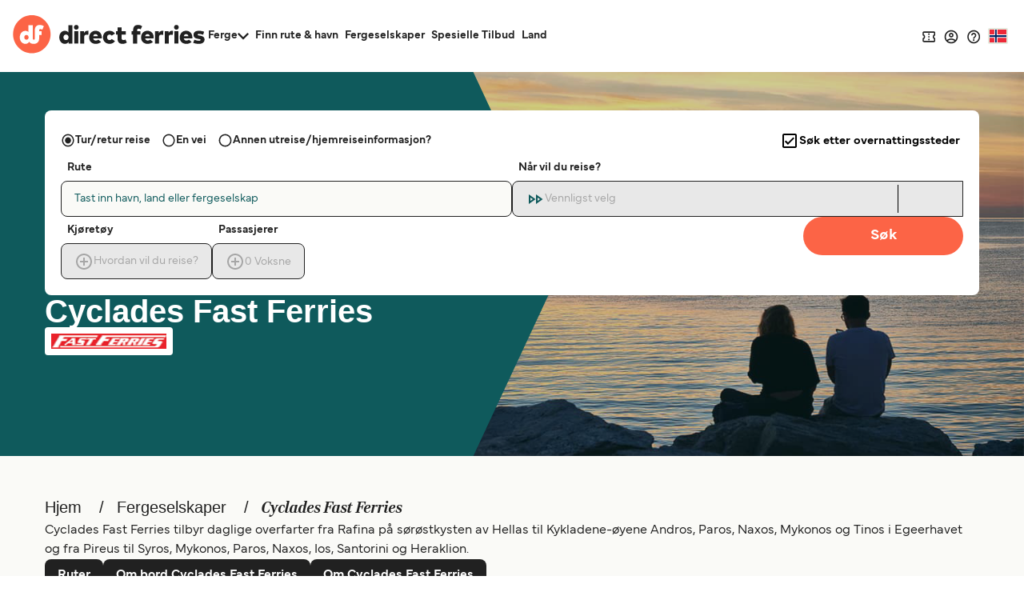

--- FILE ---
content_type: text/html; charset=utf-8
request_url: https://www.directferries.no/cyclades_fast_ferries.htm
body_size: 72583
content:

<!DOCTYPE html>

<html lang="nb">
<head>
    <meta charset="utf-8" />
    <meta name="viewport" content="width=device-width, initial-scale=1.0, maximum-scale=5, user-scalable=yes" />
    <meta http-equiv="X-UA-Compatible" content="IE=edge" />
    <meta name="revisit-after" content="7days" />
        <meta name="robots" content="index,follow" />
        <meta name="robots" content="ALL" />

    <link rel="preconnect" href="https://ssl.directferries.com" />
    <link rel="preconnect" href="https://static.directferries.co.uk" />
    
    <link rel="preload" href="https://static.directferries.co.uk/fonts/mundial-light.woff2" as="font" type="font/woff2" crossorigin />
    <link rel="preload" href="https://static.directferries.co.uk/fonts/mundial-demibold.woff2" as="font" type="font/woff2" crossorigin />
    <link rel="preload" href="https://static.directferries.co.uk/fonts/rocky-bolditalic.woff2" as="font" type="font/woff2" crossorigin />
    
    <link rel="stylesheet" href="https://fonts.googleapis.com/css?family=Material+Icons&amp;display=swap" media="print" onload="this.media='all'" crossorigin />

    <link rel="stylesheet" href="/stylesheet/main.css?v=-zWEy43mn3YnkiSTtBCKi5oVHqw" type="text/css" />



    <link href="/stylesheet/flag-icon.min.css?v=EtJLLPTF2ew0LIEzCOAYV0BiB-c" rel="preload" as="style" onload="this.onload=null;this.rel='stylesheet'" />
    

    <script>
        let DF_SCRIPT_BASE = "https://static.directferries.co.uk/Production/scripts"

        function dfLoadScript(src) {
            var el = document.createElement("script");
            el.src = src;
            el.async = true;
            document.body.appendChild(el)
        }

        function whenGlobalDefined(varName, fn, count) {
            let c = count > 0 ? ++count : 1
            if (typeof window[varName] === "undefined") {
                if (count > 80) { // timeout after x iterations (~4 seconds)
                    if (console && console.warn) console.warn("timeout waiting for", varName)
                    return
                }
                return setTimeout(whenGlobalDefined.bind(window, varName, fn, c), 50);
            }
            return fn()
        }

        function longWhenGlobalDefined(varName, fn, count) {
            let c = count > 0 ? ++count : 1
            if (typeof window[varName] === "undefined") {
                if (count > 300) { // timeout after x iterations (~4 seconds)
                    if (console && console.warn) console.warn("timeout waiting for", varName)
                    return
                }
                return setTimeout(whenGlobalDefined.bind(window, varName, fn, c), 100);
            }
            return fn()
        }

        function whenIsTrue(condition, fn, count) {
            let c = count > 0 ? ++count : 1
            if (!condition()) {
                if (count > 80) {
                    return
                }
                return setTimeout(whenIsTrue.bind(condition, fn, c), 50);
            }
            return fn()
        }

        var base_user_data = {
            "STDCCode": "DF10NO",
            "SiteLanguage": "nb-NO"
        };

        var experimentsToTrack = [];
    </script>

    <script type="text/javascript">function getElementY(n){return window.pageYOffset+document.querySelector(n).getBoundingClientRect().top}function doScrolling(n,t){var r=window.pageYOffset,u=getElementY(n),e=document.body.scrollHeight-u<window.innerHeight?document.body.scrollHeight-window.innerHeight:u,f=e-r,o=function(n){return n<.5?4*n*n*n:(n-1)*(2*n-2)*(2*n-2)+1},i;f&&window.requestAnimationFrame(function s(n){i||(i=n);var e=n-i,u=Math.min(e/t,1);u=o(u);window.scrollTo(0,r+f*u);e<t&&window.requestAnimationFrame(s)})}!function(n){function t(r){if(i[r])return i[r].exports;var u=i[r]={i:r,l:!1,exports:{}};return n[r].call(u.exports,u,u.exports,t),u.l=!0,u.exports}var i={};t.m=n;t.c=i;t.d=function(n,i,r){t.o(n,i)||Object.defineProperty(n,i,{enumerable:!0,get:r})};t.r=function(n){"undefined"!=typeof Symbol&&Symbol.toStringTag&&Object.defineProperty(n,Symbol.toStringTag,{value:"Module"});Object.defineProperty(n,"__esModule",{value:!0})};t.t=function(n,i){var r,u;if((1&i&&(n=t(n)),8&i)||4&i&&"object"==typeof n&&n&&n.__esModule)return n;if(r=Object.create(null),t.r(r),Object.defineProperty(r,"default",{enumerable:!0,value:n}),2&i&&"string"!=typeof n)for(u in n)t.d(r,u,function(t){return n[t]}.bind(null,u));return r};t.n=function(n){var i=n&&n.__esModule?function(){return n.default}:function(){return n};return t.d(i,"a",i),i};t.o=function(n,t){return Object.prototype.hasOwnProperty.call(n,t)};t.p="";t(t.s=1)}([function(n){const t=function(n){let i=function(){let t=n;return"string"==typeof n?(n=document.querySelector(n))||(console&&console.warn&&console.warn(`getEl element(${t}) not found`),{addEventListener:()=>null,removeAttribute:()=>null,style:{}}):t};return{ready:t=>{"complete"===n.readyState||"interactive"===n.readyState?setTimeout(t,1):n.addEventListener("DOMContentLoaded",t)},click:n=>{i().addEventListener("click",n)},css:(n,t)=>{i().style[n]=t},removeAttr:(n,t)=>{i().removeAttribute(t)},val:()=>i().value,width:()=>window.screen.width,on:(n,t)=>{i().addEventListener(n,t)},innerHeight:()=>parseInt(getComputedStyle(i()).height),children:()=>i().children,hasClass:n=>i().classList.contains(n),addClass:n=>(i().classList.add(n),t(i())),removeClass:n=>(i().classList.remove(n),t(i())),is:n=>i()===document.querySelector(n),load:n=>i().addEventListener("load",n),hide:()=>i().style.display="none"}};t.support={cors:0};t.ajaxFetch=n=>{fetch(n.url+"&callback=").then(t=>{t.text().then(function(t){let i;try{i=JSON.parse(t.substring(1,t.length-2))}catch(n){console.warn("error parsing fetch response:",n.message)}"function"==typeof n.success&&n.success(i)})}).catch(t=>n.error(t))};t.ajax=n=>{const i="ajax_cb_"+Math.floor(Math.random()*+new Date);window[i]=t=>{"object"==typeof t?"function"==typeof n.success&&n.success(t):"function"==typeof n.error&&n.error(t)};let t=n.url;if(t+=t.lastIndexOf("?")===-1?"?":"&",t+="callback="+i,typeof n.data=="string"||n.data instanceof String)switch(n.type){case"GET":t+="&"+n.data;break;default:t+="&"+n.data}r=document.createElement("script");r.src=t;r.async=!0;document.body.appendChild(r)};t.grep=(n,t)=>{let r=[],f=n.length,i=0;for(i;i<f;i++){var u=n[i],e=t(u,i);e&&r.push(u)}return r};n.exports=t},function(n,t,i){"use strict";function f(n,t,i){let r;return function(){let u=this,f=arguments,e=function(){r=null;i||n.apply(u,f)},o=i&&!r;clearTimeout(r);r=setTimeout(e,t);o&&n.apply(u,f)}}function u(){const n=document.getElementById("header-wrapper");n&&(n.classList="df__wrapper "+(window.innerWidth>768?"light":"dark"))}function r(n,t){if(!(window.innerWidth<=768)){const i=document.getElementById("nav");if(i){const f=i.querySelector("li.dropdown");if(f){const u=i.querySelector(".dropdown-menu");let e=parseFloat(getComputedStyle(i,null).height.replace("px",""));if(e>=t)f.classList.remove("d-none"),Array.from(document.querySelectorAll("#nav > li.nav-item:not(:last-child)")).reverse().forEach(n=>{parseFloat(getComputedStyle(i,null).height.replace("px",""))<t||u.insertBefore(n,u.querySelector(".nav-item"))});else{let o=u.querySelectorAll(".nav-item");for(;e<t&&o.length>0;)i.insertBefore(o[0],f),e=parseFloat(getComputedStyle(i,null).height.replace("px","")),o=u.querySelectorAll(".nav-item");e>t&&r(n,t);f.classList[0===u.querySelectorAll(".nav-item").length?"add":"remove"]("d-none")}}}}}function e(n,t){if(n){let i=n.classList.contains(t)?"remove":"add";return n.classList[i](t),n}}i.r(t);window.$=i(0);window.addEventListener("resize",f(u,16));document.addEventListener("DOMContentLoaded",u);window.df_set_menu_class=u;document.addEventListener("DOMContentLoaded",r.bind(void 0,"#nav",40));document.addEventListener("load",r.bind(void 0,"#nav",40));window.addEventListener("resize",f(r.bind(void 0,"#nav",40),16));window.df_menu_autocollapse=r;window.addEventListener("resize",f(u,16));document.addEventListener("DOMContentLoaded",u);window.df_set_menu_class=u;document.addEventListener("DOMContentLoaded",r.bind(void 0,"#nav",40));document.addEventListener("load",r.bind(void 0,"#nav",40));window.addEventListener("resize",f(r.bind(void 0,"#nav",40),16));window.df_menu_autocollapse=r;window.addEventListener("resize",function(){let t=[document.getElementsByClassName("link-dropdowns")][0];for(var n=0;n<t.length;n++){let i=t[n],u=i.getAttribute("aria-controls"),r=document.getElementById(u);window.innerWidth>768?document.getElementsByClassName("df__navbar")[0].appendChild(r):i.parentNode.appendChild(r)}});document.addEventListener("DOMContentLoaded",function(){let i=document.getElementById("navbarDropdownMenu"),r=document.getElementById("navbarDropdownMenuExpanded"),n=[document.getElementsByClassName("link-dropdowns")][0];for(var t=0;t<n.length;t++){let u=n[t],e=u.getAttribute("aria-controls"),f=document.getElementById(e);window.innerWidth>768?document.getElementsByClassName("df__navbar")[0].appendChild(f):u.parentNode.appendChild(f);u.addEventListener("click",function(t){for(var u=0;u<n.length;u++)t.target!=n[u]&&(document.getElementById(n[u].attributes.getNamedItem("aria-controls").nodeValue).classList.remove("show"),n[u].classList.add("collapsed"));i.classList.add("collapsed");r.classList.remove("show")})}i?.addEventListener("click",function(){for(var t=0;t<n.length;t++)document.getElementById(n[t].attributes.getNamedItem("aria-controls").nodeValue).classList.remove("show"),n[t].classList.add("collapsed")})});document.addEventListener("click",function(n){let r=n.target,t=n.target,i=!1;for(;t.parentNode&&t.parentNode!==document;)t=t.parentNode,(t.classList.contains("collapse")||t.classList.contains("dropdown"))&&(i=!0);i||["ferryTicketsDropdown","routeAndPortFinderDropdown","langDropdown","langDropdownMobile"].forEach(n=>{let t=document.getElementById(n);t!==null&&t.classList.contains("show")&&(t.classList.remove("show"),r.classList.add("collapsed"))})});document.addEventListener("DOMContentLoaded",function(){document.querySelectorAll("a[aria-haspopup]").forEach(n=>{let t=n.dataset.toggle;n.removeAttribute("href");n.addEventListener("click",n=>(n.stopPropagation(),n.target.setAttribute("aria-expanded",!n.target.getAttribute("aria-expanded")),e(n.target,"collapsed"),e(document.querySelector(`.${t}-menu`),"show"),!1))});document.querySelectorAll("[aria-controls]").forEach(n=>{let t=n.getAttribute("aria-controls");n.removeAttribute("href");n.addEventListener("click",n=>(n.stopPropagation(),n.target.setAttribute("aria-expanded",!n.target.getAttribute("aria-expanded")),e(n.target,"collapsed"),e(document.getElementById(t),"show"),!1))})})}])</script>
    
    <script src="https://static.directferries.co.uk/Production/scripts/df_utm.js"></script>
    <script>whenGlobalDefined("useTrackingFromJs", () => useTrackingFromJs())</script>
    <script async src="https://static.directferries.co.uk/Production/scripts/lozad.min.js"></script>
    <script async src="https://static.directferries.co.uk/scripts/nb-NO/functions.js"></script>
    



<title>Cyclades Fast Ferries - Ferge booking, seilplaner og billetter</title>
    <meta name="description" content="Finn Cyclades Fast Ferries rutetider, ferge billetter og bestill Cyclades Fast Ferries billetter online med www.directferries.no" />



    <link rel="preload" href="https://static.directferries.co.uk/Production/scripts/dealfinder/dealfinder.min.js" as="script" />
    <link rel="preload" href="https://static.directferries.co.uk/scripts/dealfinder/mobiscroll.javascript.min.js" as="script" />

<script async type="text/javascript" src="//www.googleadservices.com/pagead/conversion_async.js"></script>

<meta property="twitter:card" content="summary" />
<meta property="twitter:title" content="Cyclades Fast Ferries - Ferge booking, seilplaner og billetter" />
<meta property="twitter:description" content="Finn Cyclades Fast Ferries rutetider, ferge billetter og bestill Cyclades Fast Ferries billetter online med www.directferries.no" />
<meta name="twitter:url" content="https://www.directferries.no/cyclades_fast_ferries.htm" />
<link rel="canonical" href="https://www.directferries.no/cyclades_fast_ferries.htm" />
<link rel="image_src" href="https://static.directferries.co.uk/image/thumbnail.webp" />
<meta property="og:image" content="https://static.directferries.co.uk/image/thumbnail.webp" />



<link rel="apple-touch-icon-precomposed" sizes="144x144" href=https://static.directferries.co.uk/image/ios/144-icon.png />
<link rel="apple-touch-icon-precomposed" sizes="114x114" href=https://static.directferries.co.uk/image/ios/144-icon.png />
<link rel="apple-touch-icon-precomposed" sizes="72x72" href=https://static.directferries.co.uk/image/ios/72-icon.png />
<link rel="apple-touch-icon-precomposed" href=https://static.directferries.co.uk/image/ios/57-icon.png />


<link rel="shortcut icon" href="https://static.directferries.co.uk/image/brand/favicon-rebrand.ico" type="image/x-icon" />

<script>
    dataLayer = [{ 'pageCategory': 'FerryOperatorInd', 'travel_pagetype': 'FerryOperatorInd' }];
    //Copied the same code from DFTemplates
    var regionalDates = "";
    try {
        regionalDates = JSON.parse("{" + "'closeText': 'Lukk','prevText': '&laquo;Forrige','nextText': 'Neste&raquo;','currentText': 'I dag','monthNames': ['januar', 'februar', 'mars', 'april', 'mai', 'juni', 'juli', 'august', 'september', 'oktober', 'november', 'desember'],'monthNamesShort': ['jan', 'feb', 'mar', 'apr', 'mai', 'jun', 'jul', 'aug', 'sep', 'okt', 'nov', 'des'],'dayNamesShort': ['Søn', 'Man', 'Tir', 'Ons', 'Tor', 'Fre', 'Lør'],'dayNames': ['Søndag', 'Mandag', 'Tirsdag', 'Onsdag', 'Torsdag', 'Fredag', 'Lørdag'],'dayNamesMin': ['Sø', 'Ma', 'Ti', 'On', 'To', 'Fr', 'Lø'],'weekHeader': 'Uke','firstDay': 0,'isRTL': false,'showMonthAfterYear': false,'yearSuffix': ''".replace(/'/g, '"') + "}");
    } catch (e) {
        regionalDates = {
            closeText: "Done",
            prevText: "Prev",
            nextText: "Next",
            currentText: "Today",
            monthNames: ["January", "February", "March", "April", "May", "June", "July", "August", "September", "October", "November", "December"],
            monthNamesShort: ["Jan", "Feb", "Mar", "Apr", "May", "Jun", "Jul", "Aug", "Sep", "Oct", "Nov", "Dec"],
            dayNames: ["Sunday", "Monday", "Tuesday", "Wednesday", "Thursday", "Friday", "Saturday"],
            dayNamesShort: ["Sun", "Mon", "Tue", "Wed", "Thu", "Fri", "Sat"],
            dayNamesMin: ["Su", "Mo", "Tu", "We", "Th", "Fr", "Sa"],
            weekHeader: "Wk",
            firstDay: 0,
            isRTL: !1,
            showMonthAfterYear: !1,
            yearSuffix: ""
        };
        try {
            if (typeof ga === 'function') {
                var msg = '' + e.name + " - Message: " + e.message + " - URL: " + window.location.href;
                ga('send', 'event', 'Landing pages - Regional Date JSON error Type: ' + msg);
            }
        } catch (e) { }
    }
</script>
<!-- Google Tag Manager -->
<script>
    (function (w, d, s, l, i) {
        w[l] = w[l] || []; w[l].push({
            'gtm.start':
                new Date().getTime(), event: 'gtm.js'
        }); var f = d.getElementsByTagName(s)[0],
            j = d.createElement(s), dl = l != 'dataLayer' ? '&l=' + l : ''; j.async = true; j.src =
                'https://www.googletagmanager.com/gtm.js?id=' + i + dl; f.parentNode.insertBefore(j, f);
    })(window, document, 'script', 'dataLayer', 'GTM-NB3MKWX');
</script>
<!-- End Google Tag Manager -->
        <script>
            /*Google Analytics*/
            (function (i, s, o, g, r, a, m) {
                i['GoogleAnalyticsObject'] = r; i[r] = i[r] || function () {
                    (i[r].q = i[r].q || []).push(arguments)
                }, i[r].l = 1 * new Date(); a = s.createElement(o),
                    m = s.getElementsByTagName(o)[0]; a.async = 1; a.src = g; m.parentNode.insertBefore(a, m)
            })(window, document, 'script', 'https://www.google-analytics.com/analytics.js', 'ga');
            if (typeof (ga) == 'function') {
                ga('create', '', 'auto', { 'allowLinker': true });
                ga('require', 'linker');
                ga('linker:autoLink', ['directferries.com'], false, true);
                ga('send', 'pageview');
            }
        </script>

            <link rel="alternate" hreflang="nb-NO" href="https://www.directferries.no/cyclades_fast_ferries.htm">


<script async type="text/javascript">
    const pageLoadStart = Date.now();
</script>


<script>
    
    function whenGlobalDefined(varName, fn, count) {
        let c = count > 0 ? ++count : 1
        if (typeof window[varName] === "undefined") {
            if (count > 80) { // timeout after x iterations (~4 seconds)
                if (console && console.warn) console.warn("timeout waiting for", varName)
                return
            }
            return setTimeout(whenGlobalDefined.bind(window, varName, fn, c), 50);
        }
        return fn()
    }

    function longWhenGlobalDefined(varName, fn, count) {
        let c = count > 0 ? ++count : 1
        if (typeof window[varName] === "undefined") {
            if (count > 300) { // timeout after x iterations (~4 seconds)
                if (console && console.warn) console.warn("timeout waiting for", varName)
                return
            }
            return setTimeout(whenGlobalDefined.bind(window, varName, fn, c), 100);
        }
        return fn()
    }

    const normalizeEnvironment = (env) => {
        if (env === "Development") return "dev";
        if (env === "Staging") return "stag";
        if (env === "Production") return "prod";

        return env;
    }

    //The DataDog initialization code is injected through GTM
    longWhenGlobalDefined("DD_LOGS", () => window.DD_LOGS.onReady(function () {
        window.DD_LOGS.setGlobalContextProperty('service', 'landing-pages')
        window.DD_LOGS.setGlobalContextProperty('env', normalizeEnvironment('Production'))
        window.DD_LOGS.setGlobalContextProperty('ui_trace_id', 'd7a7b40a-4f4d-4132-9e4d-8650acfbc810')
        window.DD_LOGS.setGlobalContextProperty('version', '2.216.0&#x2B;fd399e770a2c658b7e285ce21c40b958590ebb7d')
        window.DD_LOGS.setGlobalContextProperty('isDynamic', 'true')
        window.DD_LOGS.setGlobalContextProperty('dfusrpid', '')
        window.DD_LOGS.setGlobalContextProperty('dfsession', '')

        window.DD_LOGS.logger.info(`Page view: ${window.location}`,
            {
                eventType: 'PageView',
                culture: 'nb-NO',
                template: 'FerryOperatorInd'
            })
    }))


</script>
</head>
<body id="FerryOperatorInd" class="">
    <!-- LPV=2.216.0+fd399e770a2c658b7e285ce21c40b958590ebb7d -->
        <script src="/javascript/basedata.js?v=BwE9xOVun9AZbmuIa1piFo139rg"></script>
    







<header id="global-navigation" class="solid" aria-label="Site Header">
    <div class="wrapper">
        <div class="nav-logo-group">
            <div class="logo">
                <a href="/" aria-label="Back to Direct Ferries homepage">
<svg class="df-logo-dark" viewBox="0 0 294 58" fill="none" xmlns="http://www.w3.org/2000/svg">
    <g class="text">
        <path d="M85.1237 26.1249L84.3674 25.3686C83.1384 24.1396 81.5997 23.5427 79.6626 23.5427C74.8247 23.5427 71.176 27.7771 71.176 33.3923C71.176 39.0075 74.8158 43.2816 79.643 43.2816C81.7263 43.2816 83.4098 42.58 84.6467 41.1969L85.4198 40.3322V42.7683H91.2704V15.1761H85.1232L85.1237 26.1249ZM81.4605 37.6286C79.1894 37.6286 77.541 35.8554 77.541 33.4124C77.541 30.9694 79.1894 29.1962 81.4605 29.1962C83.7316 29.1962 85.3806 30.9694 85.3806 33.4124C85.3806 35.8554 83.7321 37.6286 81.4605 37.6286Z"
              fill="#212121" />
        <path d="M97.1929 14.668C95.1815 14.668 93.606 16.2436 93.606 18.255C93.606 20.2664 95.1815 21.8424 97.1929 21.8424C99.2043 21.8424 100.78 20.2668 100.78 18.255C100.78 16.2431 99.2043 14.668 97.1929 14.668Z"
              fill="#212121" />
        <path d="M100.286 24.0765H94.1389V42.7682H100.286V24.0765Z" fill="#212121" />
        <path d="M109.805 25.8436L108.986 27.153V24.0765H103.155V42.7682H109.322V32.721C109.322 30.5087 110.495 29.4334 112.906 29.4334C113.88 29.4334 114.859 29.6053 115.576 29.7712L115.919 23.6599C115.57 23.601 115.105 23.5431 114.624 23.5431C112.317 23.5431 110.786 24.2741 109.805 25.8436Z"
              fill="#212121" />
        <path d="M126.671 23.5431C120.942 23.5431 116.94 27.6747 116.94 33.5903C116.94 39.5059 120.962 43.282 126.948 43.282C130.306 43.282 133.206 42.246 135.148 40.3602L130.992 36.8858C129.931 37.7995 128.59 38.3203 127.284 38.3203C125.204 38.3203 123.879 37.4165 123.343 35.6339L123.172 35.0641H136.164C136.21 34.6128 136.244 33.9229 136.244 33.4133C136.225 27.5098 132.378 23.5431 126.671 23.5431ZM123.192 31.7017L123.362 31.1323C123.871 29.4283 124.998 28.5641 126.711 28.5641C128.424 28.5641 129.521 29.4232 130.094 31.1174L130.291 31.7017H123.192Z"
              fill="#212121" />
        <path d="M148.087 37.6286C145.543 37.6286 144.385 35.443 144.385 33.4124C144.385 31.3819 145.677 29.1962 148.146 29.1962C149.516 29.1962 150.569 29.732 151.445 30.8783L156.469 27.7122C154.51 24.9833 151.691 23.5422 148.305 23.5422C142.285 23.5422 138.08 27.6005 138.08 33.4115C138.08 39.2224 142.285 43.2812 148.305 43.2812C151.714 43.2812 154.539 41.8532 156.49 39.1481L151.441 35.9264C150.554 37.0709 149.455 37.6277 148.088 37.6277L148.087 37.6286Z"
              fill="#212121" />
        <path d="M169.649 37.6286C167.64 37.6286 166.579 36.5192 166.579 34.4199V29.3938H172.94V24.0761H166.579V18.4656H160.431V24.0761H158.037V29.3938H160.431V35.5065C160.431 39.0537 161.715 43.2816 167.831 43.2816C170.989 43.2816 172.796 42.5239 174.628 41.294L172.485 36.6985C171.552 37.2016 170.578 37.6286 169.649 37.6286Z"
              fill="#212121" />
        <path d="M206.171 23.5431C200.441 23.5431 196.44 27.6747 196.44 33.5903C196.44 39.5059 200.462 43.282 206.448 43.282C209.805 43.282 212.706 42.246 214.648 40.3602L210.492 36.8858C209.431 37.7995 208.09 38.3203 206.784 38.3203C204.704 38.3203 203.378 37.4165 202.843 35.6339L202.672 35.0641H215.663C215.71 34.6124 215.744 33.9224 215.744 33.4133C215.725 27.5098 211.878 23.5431 206.171 23.5431ZM202.692 31.7017L202.863 31.1319C203.371 29.4278 204.498 28.5641 206.21 28.5641C207.923 28.5641 209.022 29.4232 209.593 31.1174L209.791 31.7017H202.692Z"
              fill="#212121" />
        <path d="M224.425 25.8436L223.606 27.153V24.0765H217.775V42.7682H223.942V32.721C223.942 30.5087 225.115 29.4334 227.526 29.4334C228.5 29.4334 229.479 29.6053 230.196 29.7712L230.539 23.6599C230.19 23.601 229.726 23.5431 229.245 23.5431C226.937 23.5431 225.406 24.2741 224.425 25.8436Z"
              fill="#212121" />
        <path d="M239.264 25.8436L238.446 27.153V24.0765H232.615V42.7682H238.782V32.721C238.782 30.5087 239.954 29.4334 242.365 29.4334C243.34 29.4334 244.318 29.6053 245.035 29.7712L245.379 23.6599C245.03 23.601 244.565 23.5431 244.084 23.5431C241.777 23.5431 240.245 24.2741 239.264 25.8436Z"
              fill="#212121" />
        <path d="M250.513 14.668C248.501 14.668 246.926 16.2436 246.926 18.255C246.926 20.2664 248.501 21.8424 250.513 21.8424C252.524 21.8424 254.1 20.2668 254.1 18.255C254.1 16.2431 252.525 14.668 250.513 14.668Z"
              fill="#212121" />
        <path d="M253.587 24.0765H247.44V42.7682H253.587V24.0765Z" fill="#212121" />
        <path d="M265.366 23.5431C259.637 23.5431 255.635 27.6747 255.635 33.5903C255.635 39.5059 259.657 43.282 265.643 43.282C269 43.282 271.901 42.246 273.843 40.3602L269.687 36.8858C268.626 37.7995 267.285 38.3203 265.979 38.3203C263.899 38.3203 262.573 37.4165 262.038 35.6339L261.867 35.0641H274.859C274.905 34.6124 274.939 33.9224 274.939 33.4133C274.92 27.5098 271.073 23.5431 265.366 23.5431ZM261.887 31.7017L262.057 31.1323C262.566 29.4283 263.693 28.5641 265.405 28.5641C267.118 28.5641 268.217 29.4232 268.788 31.1174L268.986 31.7017H261.887Z"
              fill="#212121" />
        <path d="M287.754 31.0834L286.569 30.8858C286.256 30.8339 285.958 30.79 285.678 30.7485L285.656 30.7452C284.215 30.5336 283.077 30.3664 283.077 29.4018C283.077 28.2279 284.524 28.2279 285.219 28.2279C286.829 28.2279 289.23 28.7277 291.53 29.5382L292.946 24.9076C289.55 23.8127 287.932 23.5427 284.883 23.5427C279.615 23.5427 276.713 25.7569 276.713 29.7773C276.713 33.1345 278.76 34.9492 283.351 35.6611L284.188 35.7901C286.516 36.1497 287.479 36.2987 287.479 37.304C287.479 38.5764 285.868 38.5764 285.002 38.5764C282.556 38.5764 280.246 38.0374 278.135 36.9737L276.216 41.6533C278.157 42.6749 281.404 43.2812 284.963 43.2812C290.469 43.2812 293.627 40.8648 293.627 36.6519C293.627 33.603 291.651 31.7294 287.755 31.0829L287.754 31.0834Z"
              fill="#212121" />
        <path d="M198.04 16.6625C196.246 15.3195 194.181 14.6926 191.557 14.6926C186.879 14.6926 184.197 17.6705 184.197 22.863V24.0765H181.803V29.3942H184.197V42.7682H190.344V29.3942H195.323V24.0765H190.344V23.0409C190.344 21.2276 191.09 20.3461 192.624 20.3461C193.727 20.3461 194.49 20.639 195.267 21.009C195.267 21.009 195.629 21.1963 195.777 21.2794L195.866 21.3271L197.964 16.8283L198.04 16.6625Z"
              fill="#212121" />
        <path d="M174.629 41.2969L174.629 41.2931C174.629 41.2931 174.628 41.2936 174.628 41.294L174.629 41.2969Z"
              fill="#212121" />
    </g>
    <path class="circle"
          d="M29.1154 57.4553C44.9812 57.4553 57.843 44.5935 57.843 28.7277C57.843 12.8618 44.9812 0 29.1154 0C13.2495 0 0.387695 12.8618 0.387695 28.7277C0.387695 44.5935 13.2495 57.4553 29.1154 57.4553Z"
          fill="#FC6446" />
    <path class="circle"
          d="M20.8931 29.8623C18.9733 29.8623 17.5803 31.3678 17.5803 33.4572C17.5803 35.5466 18.9733 37.0522 20.8931 37.0522C22.813 37.0522 24.2054 35.5466 24.2054 33.4572C24.2054 31.3678 22.8125 29.8623 20.8931 29.8623Z"
          fill="#FC6446" />
    <path class="df-icon-text"
          d="M41.1174 14.7194C36.7887 14.7194 33.6833 17.3731 33.6833 22.9252L33.688 34.9338C33.688 36.1675 33.318 36.8093 32.5487 37.0097C32.2156 37.0942 31.9082 37.0359 31.7873 37.0055C31.0277 36.8009 30.662 36.1595 30.662 34.9338V15.2005H23.9612V25.4957C22.8508 24.3854 21.3262 23.6324 19.1807 23.6324C14.1742 23.6324 10.6736 28.0555 10.6736 33.4386C10.6736 38.8216 14.1746 43.2821 19.162 43.2821C23.6543 43.2821 25.1168 40.0446 25.1168 40.0446C26.705 43.3447 31.2076 43.2821 32.3338 43.2821C33.6982 43.2821 40.3887 42.8477 40.3887 35.0413V29.9899H44.1341V24.0799H40.3836V23.0948C40.3836 21.5701 40.9483 20.9493 42.1339 20.9493C43.6114 20.9563 44.8492 21.707 45.1342 21.8849L47.5571 16.6887C46.0983 15.591 44.1266 14.7194 41.1174 14.7194ZM20.8931 37.0522C18.9733 37.0522 17.5803 35.5466 17.5803 33.4572C17.5803 31.3678 18.9733 29.8623 20.8931 29.8623C22.8125 29.8623 24.2054 31.3678 24.2054 33.4572C24.2054 35.5466 22.813 37.0522 20.8931 37.0522Z"
          fill="white" />
</svg>
                </a>
            </div>
            <nav id="site-nav" aria-label="Main Navigation">
                <ul>
                    <li data-testid="ferryTickets" class="has-dropdown" data-cat="ferry-tickets">
                        <button aria-expanded="false" aria-controls="ferry-tickets">
                            <span>Ferge</span>
                            <svg class="icon-nav-arrow-down" viewBox="0 0 14 9" fill="none" xmlns="http://www.w3.org/2000/svg">
                                <path d="M12.355 0L7 5.34333L1.645 0L0 1.645L7 8.645L14 1.645L12.355 0Z" />
                            </svg>
                        </button>
                        <div class="dropdown">
                            <ul id="ferry-tickets" aria-hidden="true">
                                <li data-testid="ferriesFerryType">
                                    <a href="/">
                                        <svg class="ferry" viewBox="0 0 24 25" fill="none" xmlns="http://www.w3.org/2000/svg">
                                            <path d="M12.9101 4.31818V5.22727H11.0919V4.31818H12.9101ZM12.001 10.7818L16.8919 12.3909L19.0646 13.1L18.0464 16.7091C17.5555 16.4364 17.1919 16.0636 17.0101 15.8545L15.6374 14.2818L14.2646 15.8455C13.9555 16.2091 13.101 17.0455 12.001 17.0455C10.901 17.0455 10.0464 16.2091 9.73735 15.8455L8.36462 14.2818L6.9919 15.8455C6.81008 16.0545 6.44644 16.4182 5.95553 16.6909L4.92826 13.0909L7.11008 12.3727L12.001 10.7818ZM14.7283 2.5H9.27371V5.22727H6.54644C5.54644 5.22727 4.72826 6.04545 4.72826 7.04545V11.2455L3.55553 11.6273C3.31917 11.7 3.11917 11.8636 3.01008 12.0818C2.90099 12.3 2.87371 12.5545 2.95553 12.7909L4.6828 18.8636H4.72826C6.1828 18.8636 7.47371 18.0636 8.36462 17.0455C9.25553 18.0636 10.5464 18.8636 12.001 18.8636C13.4555 18.8636 14.7464 18.0636 15.6374 17.0455C16.5283 18.0636 17.8192 18.8636 19.2737 18.8636H19.3192L21.0373 12.7909C21.1101 12.5545 21.0919 12.3 20.9828 12.0818C20.8737 11.8636 20.6737 11.7 20.4373 11.6273L19.2737 11.2455V7.04545C19.2737 6.04545 18.4555 5.22727 17.4555 5.22727H14.7283V2.5ZM6.54644 10.6545V7.04545H17.4555V10.6545L12.001 8.86364L6.54644 10.6545ZM15.6374 19.4818C14.5283 20.2545 13.2646 20.6455 12.001 20.6455C10.7373 20.6455 9.47371 20.2545 8.36462 19.4818C7.25553 20.2545 5.9919 20.6818 4.72826 20.6818H2.91008V22.5H4.72826C5.9828 22.5 7.21917 22.1818 8.36462 21.6C9.51008 22.1818 10.7555 22.4818 12.001 22.4818C13.2464 22.4818 14.4919 22.1909 15.6374 21.6C16.7828 22.1909 18.0192 22.5 19.2737 22.5H21.0919V20.6818H19.2737C18.0101 20.6818 16.7464 20.2545 15.6374 19.4818Z" fill="#212121" />
                                        </svg>
                                        <span><translation>Ferger</translation></span>
                                    </a>
                                </li>
                                <li data-testid="trainAndFerryFerryType" style="display: none;">
                                    <a href="">
                                        <svg viewBox="0 0 20 20" fill="none"
                                             xmlns="http://www.w3.org/2000/svg">
                                            <path d="M2.98242 13.5088V5.17543C2.98242 4.57601 3.12131 4.05335 3.39909 3.60745C3.67687 3.16154 4.1045 2.79604 4.68198 2.51095C5.25947 2.22587 5.99046 2.01388 6.87497 1.87499C7.75947 1.7361 8.80114 1.66666 9.99997 1.66666C11.2573 1.66666 12.3282 1.73245 13.2127 1.86402C14.0972 1.9956 14.8209 2.20394 15.3837 2.48902C15.9466 2.77411 16.3596 3.13595 16.6228 3.57455C16.8859 4.01315 17.0175 4.54677 17.0175 5.17543V13.5088C17.0175 14.3713 16.7215 15.0987 16.1294 15.6908C15.5372 16.2829 14.8099 16.5789 13.9473 16.5789L15.2631 17.8947V18.3333H13.728L11.9736 16.5789H8.02628L6.2719 18.3333H4.73681V17.8947L6.0526 16.5789C5.19002 16.5789 4.46269 16.2829 3.87058 15.6908C3.27847 15.0987 2.98242 14.3713 2.98242 13.5088ZM9.99997 2.98245C8.24558 2.98245 6.98096 3.09575 6.20611 3.32236C5.43125 3.54897 4.8757 3.87426 4.53944 4.29824H15.5263C15.2631 3.9035 14.7039 3.58552 13.8487 3.34429C12.9934 3.10306 11.7105 2.98245 9.99997 2.98245ZM4.29821 9.01315H9.42979V5.61403H4.29821V9.01315ZM13.9473 10.3289H4.29821H15.7017H13.9473ZM10.7456 9.01315H15.7017V5.61403H10.7456V9.01315ZM6.82014 14.057C7.1564 14.057 7.44149 13.94 7.6754 13.7061C7.90932 13.4722 8.02628 13.1871 8.02628 12.8509C8.02628 12.5146 7.90932 12.2295 7.6754 11.9956C7.44149 11.7617 7.1564 11.6447 6.82014 11.6447C6.48388 11.6447 6.1988 11.7617 5.96488 11.9956C5.73096 12.2295 5.614 12.5146 5.614 12.8509C5.614 13.1871 5.73096 13.4722 5.96488 13.7061C6.1988 13.94 6.48388 14.057 6.82014 14.057ZM13.1798 14.057C13.516 14.057 13.8011 13.94 14.0351 13.7061C14.269 13.4722 14.3859 13.1871 14.3859 12.8509C14.3859 12.5146 14.269 12.2295 14.0351 11.9956C13.8011 11.7617 13.516 11.6447 13.1798 11.6447C12.8435 11.6447 12.5584 11.7617 12.3245 11.9956C12.0906 12.2295 11.9736 12.5146 11.9736 12.8509C11.9736 13.1871 12.0906 13.4722 12.3245 13.7061C12.5584 13.94 12.8435 14.057 13.1798 14.057ZM6.0526 15.3728H13.9473C14.4444 15.3728 14.8611 15.19 15.1973 14.8246C15.5336 14.4591 15.7017 14.0205 15.7017 13.5088V10.3289H4.29821V13.5088C4.29821 14.0205 4.46634 14.4591 4.8026 14.8246C5.13885 15.19 5.55552 15.3728 6.0526 15.3728ZM9.99997 4.29824H15.5263H4.53944H9.99997Z" />
                                        </svg>
                                        <span>Train and Ferry</span>
                                    </a>
                                </li>
                                <li data-testid="miniCruiseFerryType" style="display: none;">
                                    <a href="">
                                        <svg viewBox="0 0 20 20" fill="none" xmlns="http://www.w3.org/2000/svg">
                                            <path d="M1.66663 16.4583V14.7917C2.1944 14.7917 2.58329 14.6528 2.83329 14.375C3.08329 14.0972 3.61802 13.9583 4.43746 13.9583C5.24302 13.9583 5.78468 14.0972 6.06246 14.375C6.34024 14.6528 6.72218 14.7917 7.20829 14.7917C7.73607 14.7917 8.12843 14.6528 8.38538 14.375C8.64232 14.0972 9.18052 13.9583 9.99996 13.9583C10.8194 13.9583 11.3576 14.0972 11.6145 14.375C11.8715 14.6528 12.2638 14.7917 12.7916 14.7917C13.2777 14.7917 13.6597 14.6528 13.9375 14.375C14.2152 14.0972 14.7569 13.9583 15.5625 13.9583C16.3819 13.9583 16.9166 14.0972 17.1666 14.375C17.4166 14.6528 17.8055 14.7917 18.3333 14.7917V16.4583C17.5416 16.4583 17 16.3194 16.7083 16.0417C16.4166 15.7639 16.0277 15.625 15.5416 15.625C15.0416 15.625 14.6527 15.7639 14.375 16.0417C14.0972 16.3194 13.5625 16.4583 12.7708 16.4583C11.9513 16.4583 11.4166 16.3194 11.1666 16.0417C10.9166 15.7639 10.5277 15.625 9.99996 15.625C9.47218 15.625 9.08329 15.7639 8.83329 16.0417C8.58329 16.3194 8.04857 16.4583 7.22913 16.4583C6.43746 16.4583 5.90274 16.3194 5.62496 16.0417C5.34718 15.7639 4.95829 15.625 4.45829 15.625C3.97218 15.625 3.58329 15.7639 3.29163 16.0417C2.99996 16.3194 2.45829 16.4583 1.66663 16.4583ZM4.79163 13.125C4.45829 13.125 4.13885 13.0625 3.83329 12.9375C3.52774 12.8125 3.2569 12.6319 3.02079 12.3958L1.87496 11.25L3.04163 10.0833L4.18746 11.2083C4.27079 11.2917 4.36454 11.3542 4.46871 11.3958C4.57288 11.4375 4.68052 11.4583 4.79163 11.4583H5.83329V8.64582L4.72913 9.45832L3.74996 8.12499L9.99996 3.54166L16.25 8.12499L15.2708 9.47916L14.1666 8.66666V11.4583H15.2083C15.3194 11.4583 15.427 11.4375 15.5312 11.3958C15.6354 11.3542 15.7291 11.2917 15.8125 11.2083L16.9583 10.0833L18.125 11.25L16.9791 12.3958C16.743 12.6319 16.4722 12.8125 16.1666 12.9375C15.8611 13.0625 15.5416 13.125 15.2083 13.125H4.79163ZM7.49996 11.4583H9.16663V9.79166H10.8333V11.4583H12.5V7.43749L9.99996 5.60416L7.49996 7.43749V11.4583Z" />
                                        </svg>
                                        <span>Mini Cruise</span>
                                    </a>
                                </li>
                                <li data-testid="freightFerryType" style="">
                                    <a href="/gods.htm">
                                        <svg viewBox="0 0 20 20" fill="none" xmlns="http://www.w3.org/2000/svg">
                                            <path d="M17.4995 13.7499C17.4995 14.0568 17.3308 14.3388 17.0604 14.484L10.4716 18.1863C10.1877 18.3823 9.81217 18.3823 9.52831 18.1863L2.93951 14.484C2.6691 14.3388 2.50037 14.0568 2.50037 13.7499V6.25029C2.50037 5.94338 2.6691 5.66133 2.93951 5.51616L9.52831 1.81387C9.8121 1.61759 10.1878 1.61759 10.4716 1.81387L17.0604 5.51616C17.3308 5.66133 17.4995 5.94338 17.4995 6.25029V13.7499ZM9.99995 3.45878L8.4217 4.34706L13.3206 7.17524L14.9655 6.25029L10.0008 3.45878H9.99995ZM5.03522 6.25029L10.0016 9.0418L11.6324 8.12519L6.73263 5.29618L5.03522 6.25029ZM4.16694 13.2624L9.16666 16.0722V10.4834L4.16694 7.67438V13.2624ZM15.833 13.2624V7.67438L10.8332 10.4842V16.0731L15.833 13.2624Z" />
                                        </svg>
                                        <span>Frakt</span>
                                    </a>
                                </li>
                                <li data-testid="accommodationFerryType" style="">
                                    <a href="/overnatting.htm">
                                        <svg viewBox="0 0 20 20" fill="none" xmlns="http://www.w3.org/2000/svg">
                                            <path d="M6.21208 11.5152C7.46966 11.5152 8.48481 10.5 8.48481 9.24243C8.48481 7.98486 7.46966 6.9697 6.21208 6.9697C4.95451 6.9697 3.93935 7.98486 3.93935 9.24243C3.93935 10.5 4.95451 11.5152 6.21208 11.5152ZM6.21208 8.48486C6.62875 8.48486 6.96966 8.82576 6.96966 9.24243C6.96966 9.6591 6.62875 10 6.21208 10C5.79541 10 5.45451 9.6591 5.45451 9.24243C5.45451 8.82576 5.79541 8.48486 6.21208 8.48486ZM15.303 6.21213H9.24238V12.2727H3.18178V6.21213H1.66663V13.7879H18.3333V9.24243C18.3333 7.56819 16.9772 6.21213 15.303 6.21213ZM16.8181 12.2727H10.7575V7.72728H15.303C16.1363 7.72728 16.8181 8.4091 16.8181 9.24243V12.2727Z" />
                                        </svg>
                                        <span>Overnatting</span>
                                    </a>
                                </li>
                            </ul>
                        </div>
                    </li>

                        <li style="" id="routePortFinder" data-testid="routePortFinder" data-cat="route-port-finder">
                            <a href="/ruter.htm" class="nav-link">Finn rute & havn</a>
                        </li>

                    <li style="" id="ferryCompanies" data-testid="ferryCompanies" data-cat="operators">
                        <a href="/fergeselskap.htm" class="nav-link">Fergeselskaper</a>
                    </li>
                    <li style="" id="specialOffers" data-testid="specialOffers" data-cat="special-offers">
                        <a href="/tilbud.htm" class="nav-link">Spesielle Tilbud</a>
                    </li>
                    <li style="" id="destinations" data-testid="destinations" data-cat="countries">
                        <a href="/reisemal.htm" class="nav-link">Land</a>
                    </li>
                    <li style="display: none;" id="destinations" data-testid="blog" data-cat="blog">
                        <a href="" class="nav-link"></a>
                    </li>
                </ul>
            </nav>
        </div>
        <div class="user-action-links">
            <nav id="user-actions" aria-label="User Actions">
                <ul>

                    <li data-cat="my-booking">
                        <a href="/" aria-label="My Booking">
                            <svg viewBox="0 0 21 20" fill="none" xmlns="http://www.w3.org/2000/svg">
                                <path d="M19.0021 8.33325V4.99992C19.0021 4.07492 18.2521 3.33325 17.3355 3.33325H4.00212C3.08545 3.33325 2.34378 4.07492 2.34378 4.99992V8.33325C3.26045 8.33325 4.00212 9.08325 4.00212 9.99992C4.00212 10.9166 3.26045 11.6666 2.33545 11.6666V14.9999C2.33545 15.9166 3.08545 16.6666 4.00212 16.6666H17.3355C18.2521 16.6666 19.0021 15.9166 19.0021 14.9999V11.6666C18.0855 11.6666 17.3355 10.9166 17.3355 9.99992C17.3355 9.08325 18.0855 8.33325 19.0021 8.33325ZM17.3355 7.11659C16.3438 7.69159 15.6688 8.77492 15.6688 9.99992C15.6688 11.2249 16.3438 12.3083 17.3355 12.8833V14.9999H4.00212V12.8833C4.99378 12.3083 5.66878 11.2249 5.66878 9.99992C5.66878 8.76659 5.00212 7.69159 4.01045 7.11659L4.00212 4.99992H17.3355V7.11659ZM9.83545 12.4999H11.5021V14.1666H9.83545V12.4999ZM9.83545 9.16658H11.5021V10.8333H9.83545V9.16658ZM9.83545 5.83325H11.5021V7.49992H9.83545V5.83325Z" fill="#212121" />
                            </svg>
                            <span>Administrer bookingen min</span>
                        </a>
                    </li>
                    <li data-cat="login">
                        <a href="/" aria-label="Login">
                            <svg viewBox="0 0 24 24" fill="none" xmlns="http://www.w3.org/2000/svg">
                                <path d="M12 2C6.48 2 2 6.48 2 12C2 17.52 6.48 22 12 22C17.52 22 22 17.52 22 12C22 6.48 17.52 2 12 2ZM7.07 18.28C7.5 17.38 10.12 16.5 12 16.5C13.88 16.5 16.51 17.38 16.93 18.28C15.57 19.36 13.86 20 12 20C10.14 20 8.43 19.36 7.07 18.28ZM18.36 16.83C16.93 15.09 13.46 14.5 12 14.5C10.54 14.5 7.07 15.09 5.64 16.83C4.62 15.49 4 13.82 4 12C4 7.59 7.59 4 12 4C16.41 4 20 7.59 20 12C20 13.82 19.38 15.49 18.36 16.83ZM12 6C10.06 6 8.5 7.56 8.5 9.5C8.5 11.44 10.06 13 12 13C13.94 13 15.5 11.44 15.5 9.5C15.5 7.56 13.94 6 12 6ZM12 11C11.17 11 10.5 10.33 10.5 9.5C10.5 8.67 11.17 8 12 8C12.83 8 13.5 8.67 13.5 9.5C13.5 10.33 12.83 11 12 11Z" fill="#212121" />
                            </svg>
                            <span>Min konto</span>
                        </a>
                    </li>
                    <li data-cat="support">
                        <a href="/kundeservice.htm" style="">
                            <svg class="icon-support" viewBox="0 0 21 20" fill="none" xmlns="http://www.w3.org/2000/svg">
                                <path d="M9.83537 15H11.502V13.3333H9.83537V15ZM10.6687 1.66666C6.06871 1.66666 2.33537 5.4 2.33537 10C2.33537 14.6 6.06871 18.3333 10.6687 18.3333C15.2687 18.3333 19.002 14.6 19.002 10C19.002 5.4 15.2687 1.66666 10.6687 1.66666ZM10.6687 16.6667C6.99371 16.6667 4.00204 13.675 4.00204 10C4.00204 6.325 6.99371 3.33333 10.6687 3.33333C14.3437 3.33333 17.3354 6.325 17.3354 10C17.3354 13.675 14.3437 16.6667 10.6687 16.6667ZM10.6687 5C8.82704 5 7.33537 6.49166 7.33537 8.33333H9.00204C9.00204 7.41666 9.75204 6.66666 10.6687 6.66666C11.5854 6.66666 12.3354 7.41666 12.3354 8.33333C12.3354 10 9.83537 9.79166 9.83537 12.5H11.502C11.502 10.625 14.002 10.4167 14.002 8.33333C14.002 6.49166 12.5104 5 10.6687 5Z" fill="#212121" />
                            </svg>
                            <span>Kundeservice</span>
                        </a>
                    </li>
                    <li class="has-dropdown" data-cat="language">
                        <button aria-expanded="false" aria-controls="countriesList" title="Choose a Language">
                            <span class="flag">
                                <img loading="lazy" src="https://static.directferries.co.uk/images/flags/4x3/no.svg" width="200" height="150" alt="Språk">
                            </span>
                            <span>Norge</span>
                        </button>

<div class="country-dropdown">
    <div>
        <div class="wrapper">
            <ul id="langDropdownMobile" aria-hidden="true">
                    <li>
                        <a href="https://www.directferries.com">
                            <span class="flag">
                                <img loading="lazy" src="https://static.directferries.co.uk/images/flags/4x3/us.svg" width="200" height="150" alt="Språk">
                            </span>
                            <span>United States</span>
                        </a>
                    </li>
                    <li>
                        <a href="https://fr.directferries.ch">
                            <span class="flag">
                                <img loading="lazy" src="https://static.directferries.co.uk/images/flags/4x3/ch.svg" width="200" height="150" alt="Språk">
                            </span>
                            <span>Suisse (FR)</span>
                        </a>
                    </li>
                    <li>
                        <a href="https://www.directferries.ru">
                            <span class="flag">
                                <img loading="lazy" src="https://static.directferries.co.uk/images/flags/4x3/ru.svg" width="200" height="150" alt="Språk">
                            </span>
                            <span>Россия</span>
                        </a>
                    </li>
                    <li>
                        <a href="https://www.directferries.pt">
                            <span class="flag">
                                <img loading="lazy" src="https://static.directferries.co.uk/images/flags/4x3/pt.svg" width="200" height="150" alt="Språk">
                            </span>
                            <span>Portugal</span>
                        </a>
                    </li>
                    <li>
                        <a href="https://cat.directferries.com">
                            <span class="flag">
                                <img loading="lazy" src="https://static.directferries.co.uk/images/flags/4x3/es-ct.svg" width="200" height="150" alt="Språk">
                            </span>
                            <span>Catalan</span>
                        </a>
                    </li>
                    <li>
                        <a href="https://www.directferries.co.kr">
                            <span class="flag">
                                <img loading="lazy" src="https://static.directferries.co.uk/images/flags/4x3/kr.svg" width="200" height="150" alt="Språk">
                            </span>
                            <span>대한민국</span>
                        </a>
                    </li>
                    <li>
                        <a href="https://www.directferries.fi">
                            <span class="flag">
                                <img loading="lazy" src="https://static.directferries.co.uk/images/flags/4x3/fi.svg" width="200" height="150" alt="Språk">
                            </span>
                            <span>Suomi</span>
                        </a>
                    </li>
                    <li>
                        <a href="https://www.directferries.sk">
                            <span class="flag">
                                <img loading="lazy" src="https://static.directferries.co.uk/images/flags/4x3/sk.svg" width="200" height="150" alt="Språk">
                            </span>
                            <span>Slovensko</span>
                        </a>
                    </li>
                    <li>
                        <a href="https://www.directferries.nl">
                            <span class="flag">
                                <img loading="lazy" src="https://static.directferries.co.uk/images/flags/4x3/nl.svg" width="200" height="150" alt="Språk">
                            </span>
                            <span>Nederland</span>
                        </a>
                    </li>
                    <li>
                        <a href="https://www.directferries.cz">
                            <span class="flag">
                                <img loading="lazy" src="https://static.directferries.co.uk/images/flags/4x3/cz.svg" width="200" height="150" alt="Språk">
                            </span>
                            <span>Česká republika</span>
                        </a>
                    </li>
                    <li>
                        <a href="https://www.directferries.com.au">
                            <span class="flag">
                                <img loading="lazy" src="https://static.directferries.co.uk/images/flags/4x3/au.svg" width="200" height="150" alt="Språk">
                            </span>
                            <span>Australia</span>
                        </a>
                    </li>
                    <li>
                        <a href="https://www.directferries.es">
                            <span class="flag">
                                <img loading="lazy" src="https://static.directferries.co.uk/images/flags/4x3/es.svg" width="200" height="150" alt="Språk">
                            </span>
                            <span>España</span>
                        </a>
                    </li>
                    <li>
                        <a href="https://www.directferries.co.nz">
                            <span class="flag">
                                <img loading="lazy" src="https://static.directferries.co.uk/images/flags/4x3/nz.svg" width="200" height="150" alt="Språk">
                            </span>
                            <span>New Zealand</span>
                        </a>
                    </li>
                    <li>
                        <a href="https://www.directferries.fr">
                            <span class="flag">
                                <img loading="lazy" src="https://static.directferries.co.uk/images/flags/4x3/fr.svg" width="200" height="150" alt="Språk">
                            </span>
                            <span>France</span>
                        </a>
                    </li>
                    <li>
                        <a href="https://www.directferries.jp">
                            <span class="flag">
                                <img loading="lazy" src="https://static.directferries.co.uk/images/flags/4x3/jp.svg" width="200" height="150" alt="Språk">
                            </span>
                            <span>日本</span>
                        </a>
                    </li>
                    <li>
                        <a href="https://www.directferries.se">
                            <span class="flag">
                                <img loading="lazy" src="https://static.directferries.co.uk/images/flags/4x3/se.svg" width="200" height="150" alt="Språk">
                            </span>
                            <span>Sverige</span>
                        </a>
                    </li>
                    <li>
                        <a href="https://www.directferries.ie">
                            <span class="flag">
                                <img loading="lazy" src="https://static.directferries.co.uk/images/flags/4x3/ie.svg" width="200" height="150" alt="Språk">
                            </span>
                            <span>Ireland</span>
                        </a>
                    </li>
                    <li>
                        <a href="https://www.directferries.dk">
                            <span class="flag">
                                <img loading="lazy" src="https://static.directferries.co.uk/images/flags/4x3/dk.svg" width="200" height="150" alt="Språk">
                            </span>
                            <span>Danmark</span>
                        </a>
                    </li>
                    <li>
                        <a href="https://www.directferries.cn">
                            <span class="flag">
                                <img loading="lazy" src="https://static.directferries.co.uk/images/flags/4x3/cn.svg" width="200" height="150" alt="Språk">
                            </span>
                            <span>中国</span>
                        </a>
                    </li>
                    <li>
                        <a href="https://www.directferries.com.tr">
                            <span class="flag">
                                <img loading="lazy" src="https://static.directferries.co.uk/images/flags/4x3/tr.svg" width="200" height="150" alt="Språk">
                            </span>
                            <span>Türkiye</span>
                        </a>
                    </li>
                    <li>
                        <a href="https://ar.directferries.com">
                            <span class="flag">
                                <img loading="lazy" src="https://static.directferries.co.uk/images/flags/4x3/sa.svg" width="200" height="150" alt="Språk">
                            </span>
                            <span>العربية</span>
                        </a>
                    </li>
                    <li>
                        <a href="https://www.directferries.co.uk">
                            <span class="flag">
                                <img loading="lazy" src="https://static.directferries.co.uk/images/flags/4x3/gb.svg" width="200" height="150" alt="Språk">
                            </span>
                            <span>UK</span>
                        </a>
                    </li>
                    <li>
                        <a href="https://www.directferries.at">
                            <span class="flag">
                                <img loading="lazy" src="https://static.directferries.co.uk/images/flags/4x3/at.svg" width="200" height="150" alt="Språk">
                            </span>
                            <span>Österreich (DE)</span>
                        </a>
                    </li>
                    <li>
                        <a href="https://www.directferries.it">
                            <span class="flag">
                                <img loading="lazy" src="https://static.directferries.co.uk/images/flags/4x3/it.svg" width="200" height="150" alt="Språk">
                            </span>
                            <span>Italia</span>
                        </a>
                    </li>
                    <li>
                        <a href="https://fca.directferries.com">
                            <span class="flag">
                                <img loading="lazy" src="https://static.directferries.co.uk/images/flags/4x3/ca.svg" width="200" height="150" alt="Språk">
                            </span>
                            <span>Canada (FR)</span>
                        </a>
                    </li>
                    <li>
                        <a href="https://ca.directferries.com">
                            <span class="flag">
                                <img loading="lazy" src="https://static.directferries.co.uk/images/flags/4x3/ca.svg" width="200" height="150" alt="Språk">
                            </span>
                            <span>Canada</span>
                        </a>
                    </li>
                    <li>
                        <a href="https://nl.directferries.be">
                            <span class="flag">
                                <img loading="lazy" src="https://static.directferries.co.uk/images/flags/4x3/be.svg" width="200" height="150" alt="Språk">
                            </span>
                            <span>België (NL)</span>
                        </a>
                    </li>
                    <li>
                        <a href="https://www.directferries.gr">
                            <span class="flag">
                                <img loading="lazy" src="https://static.directferries.co.uk/images/flags/4x3/gr.svg" width="200" height="150" alt="Språk">
                            </span>
                            <span>Ελλάδα</span>
                        </a>
                    </li>
                    <li>
                        <a href="https://fr.directferries.be">
                            <span class="flag">
                                <img loading="lazy" src="https://static.directferries.co.uk/images/flags/4x3/be.svg" width="200" height="150" alt="Språk">
                            </span>
                            <span>Belgique (FR)</span>
                        </a>
                    </li>
                    <li>
                        <a href="https://www.directferries.pl">
                            <span class="flag">
                                <img loading="lazy" src="https://static.directferries.co.uk/images/flags/4x3/pl.svg" width="200" height="150" alt="Språk">
                            </span>
                            <span>Polska</span>
                        </a>
                    </li>
                    <li>
                        <a href="https://www.directferries.de">
                            <span class="flag">
                                <img loading="lazy" src="https://static.directferries.co.uk/images/flags/4x3/de.svg" width="200" height="150" alt="Språk">
                            </span>
                            <span>Deutschland</span>
                        </a>
                    </li>
                    <li>
                        <a href="https://de.directferries.ch">
                            <span class="flag">
                                <img loading="lazy" src="https://static.directferries.co.uk/images/flags/4x3/ch.svg" width="200" height="150" alt="Språk">
                            </span>
                            <span>Schweiz (DE)</span>
                        </a>
                    </li>
                    <li>
                        <a href="https://www.directferries.com.ua">
                            <span class="flag">
                                <img loading="lazy" src="https://static.directferries.co.uk/images/flags/4x3/ua.svg" width="200" height="150" alt="Språk">
                            </span>
                            <span>Україна</span>
                        </a>
                    </li>
                    <li>
                        <a href="https://www.directferries.co.id">
                            <span class="flag">
                                <img loading="lazy" src="https://static.directferries.co.uk/images/flags/4x3/id.svg" width="200" height="150" alt="Språk">
                            </span>
                            <span>Indonesia</span>
                        </a>
                    </li>
                    <li>
                        <a href="https://ar.directferries.ma">
                            <span class="flag">
                                <img loading="lazy" src="https://static.directferries.co.uk/images/flags/4x3/ma.svg" width="200" height="150" alt="Språk">
                            </span>
                            <span>المغرب</span>
                        </a>
                    </li>
                    <li>
                        <a href="https://fr.directferries.ma">
                            <span class="flag">
                                <img loading="lazy" src="https://static.directferries.co.uk/images/flags/4x3/ma.svg" width="200" height="150" alt="Språk">
                            </span>
                            <span>Maroc (FR)</span>
                        </a>
                    </li>
            </ul>

        </div>
    </div>
</div>
                    </li>
                </ul>
            </nav>
        </div>
        <input type="hidden" id="is_dynamic_lp" value="true">
        <input type="hidden" id="is_rebrand" value="true">
    </div>
</header>

<header id="global-navigation-mobile" class="">
    <div class="wrapper">
        <div class="topbar">
            <div class="logo">
                <a href="/" aria-label="Back to Direct Ferries homepage">
                    <svg class="df-logo-disc"
                         viewBox="0 0 60 60" fill="none" xmlns="http://www.w3.org/2000/svg">
                        <path d="M30 60C46.5685 60 60 46.5685 60 30C60 13.4315 46.5685 0 30 0C13.4315 0 0 13.4315 0 30C0 46.5685 13.4315 60 30 60Z"
                              fill="#fc6446" />
                        <path d="M21.4137 31.1849C19.4088 31.1849 17.9541 32.7571 17.9541 34.939C17.9541 37.121 19.4088 38.6932 21.4137 38.6932C23.4185 38.6932 24.8727 37.121 24.8727 34.939C24.8727 32.7571 23.418 31.1849 21.4137 31.1849Z"
                              fill="#fc6446" />
                        <path d="M42.5337 15.3712C38.0132 15.3712 34.7702 18.1424 34.7702 23.9405L34.7751 36.481C34.7751 37.7693 34.3888 38.4395 33.5854 38.6488C33.2376 38.7371 32.9166 38.6761 32.7902 38.6444C31.9971 38.4307 31.6151 37.761 31.6151 36.481V15.8737H24.6176V26.6249C23.458 25.4654 21.8659 24.679 19.6254 24.679C14.3971 24.679 10.7415 29.298 10.7415 34.9195C10.7415 40.541 14.3976 45.199 19.6059 45.199C24.2971 45.199 25.8244 41.818 25.8244 41.818C27.4829 45.2644 32.1849 45.199 33.361 45.199C34.7859 45.199 41.7727 44.7454 41.7727 36.5932V31.318H45.6839V25.1463H41.7673V24.1176C41.7673 22.5254 42.3571 21.8771 43.5951 21.8771C45.138 21.8844 46.4307 22.6683 46.7283 22.8541L49.2585 17.4278C47.7351 16.2815 45.6761 15.3712 42.5337 15.3712ZM21.4137 38.6932C19.4088 38.6932 17.9541 37.121 17.9541 34.939C17.9541 32.7571 19.4088 31.1849 21.4137 31.1849C23.418 31.1849 24.8727 32.7571 24.8727 34.939C24.8727 37.121 23.4185 38.6932 21.4137 38.6932Z"
                              fill="white" />
                    </svg>
<svg class="df-logo-dark" viewBox="0 0 294 58" fill="none" xmlns="http://www.w3.org/2000/svg">
    <g class="text">
        <path d="M85.1237 26.1249L84.3674 25.3686C83.1384 24.1396 81.5997 23.5427 79.6626 23.5427C74.8247 23.5427 71.176 27.7771 71.176 33.3923C71.176 39.0075 74.8158 43.2816 79.643 43.2816C81.7263 43.2816 83.4098 42.58 84.6467 41.1969L85.4198 40.3322V42.7683H91.2704V15.1761H85.1232L85.1237 26.1249ZM81.4605 37.6286C79.1894 37.6286 77.541 35.8554 77.541 33.4124C77.541 30.9694 79.1894 29.1962 81.4605 29.1962C83.7316 29.1962 85.3806 30.9694 85.3806 33.4124C85.3806 35.8554 83.7321 37.6286 81.4605 37.6286Z"
              fill="#212121" />
        <path d="M97.1929 14.668C95.1815 14.668 93.606 16.2436 93.606 18.255C93.606 20.2664 95.1815 21.8424 97.1929 21.8424C99.2043 21.8424 100.78 20.2668 100.78 18.255C100.78 16.2431 99.2043 14.668 97.1929 14.668Z"
              fill="#212121" />
        <path d="M100.286 24.0765H94.1389V42.7682H100.286V24.0765Z" fill="#212121" />
        <path d="M109.805 25.8436L108.986 27.153V24.0765H103.155V42.7682H109.322V32.721C109.322 30.5087 110.495 29.4334 112.906 29.4334C113.88 29.4334 114.859 29.6053 115.576 29.7712L115.919 23.6599C115.57 23.601 115.105 23.5431 114.624 23.5431C112.317 23.5431 110.786 24.2741 109.805 25.8436Z"
              fill="#212121" />
        <path d="M126.671 23.5431C120.942 23.5431 116.94 27.6747 116.94 33.5903C116.94 39.5059 120.962 43.282 126.948 43.282C130.306 43.282 133.206 42.246 135.148 40.3602L130.992 36.8858C129.931 37.7995 128.59 38.3203 127.284 38.3203C125.204 38.3203 123.879 37.4165 123.343 35.6339L123.172 35.0641H136.164C136.21 34.6128 136.244 33.9229 136.244 33.4133C136.225 27.5098 132.378 23.5431 126.671 23.5431ZM123.192 31.7017L123.362 31.1323C123.871 29.4283 124.998 28.5641 126.711 28.5641C128.424 28.5641 129.521 29.4232 130.094 31.1174L130.291 31.7017H123.192Z"
              fill="#212121" />
        <path d="M148.087 37.6286C145.543 37.6286 144.385 35.443 144.385 33.4124C144.385 31.3819 145.677 29.1962 148.146 29.1962C149.516 29.1962 150.569 29.732 151.445 30.8783L156.469 27.7122C154.51 24.9833 151.691 23.5422 148.305 23.5422C142.285 23.5422 138.08 27.6005 138.08 33.4115C138.08 39.2224 142.285 43.2812 148.305 43.2812C151.714 43.2812 154.539 41.8532 156.49 39.1481L151.441 35.9264C150.554 37.0709 149.455 37.6277 148.088 37.6277L148.087 37.6286Z"
              fill="#212121" />
        <path d="M169.649 37.6286C167.64 37.6286 166.579 36.5192 166.579 34.4199V29.3938H172.94V24.0761H166.579V18.4656H160.431V24.0761H158.037V29.3938H160.431V35.5065C160.431 39.0537 161.715 43.2816 167.831 43.2816C170.989 43.2816 172.796 42.5239 174.628 41.294L172.485 36.6985C171.552 37.2016 170.578 37.6286 169.649 37.6286Z"
              fill="#212121" />
        <path d="M206.171 23.5431C200.441 23.5431 196.44 27.6747 196.44 33.5903C196.44 39.5059 200.462 43.282 206.448 43.282C209.805 43.282 212.706 42.246 214.648 40.3602L210.492 36.8858C209.431 37.7995 208.09 38.3203 206.784 38.3203C204.704 38.3203 203.378 37.4165 202.843 35.6339L202.672 35.0641H215.663C215.71 34.6124 215.744 33.9224 215.744 33.4133C215.725 27.5098 211.878 23.5431 206.171 23.5431ZM202.692 31.7017L202.863 31.1319C203.371 29.4278 204.498 28.5641 206.21 28.5641C207.923 28.5641 209.022 29.4232 209.593 31.1174L209.791 31.7017H202.692Z"
              fill="#212121" />
        <path d="M224.425 25.8436L223.606 27.153V24.0765H217.775V42.7682H223.942V32.721C223.942 30.5087 225.115 29.4334 227.526 29.4334C228.5 29.4334 229.479 29.6053 230.196 29.7712L230.539 23.6599C230.19 23.601 229.726 23.5431 229.245 23.5431C226.937 23.5431 225.406 24.2741 224.425 25.8436Z"
              fill="#212121" />
        <path d="M239.264 25.8436L238.446 27.153V24.0765H232.615V42.7682H238.782V32.721C238.782 30.5087 239.954 29.4334 242.365 29.4334C243.34 29.4334 244.318 29.6053 245.035 29.7712L245.379 23.6599C245.03 23.601 244.565 23.5431 244.084 23.5431C241.777 23.5431 240.245 24.2741 239.264 25.8436Z"
              fill="#212121" />
        <path d="M250.513 14.668C248.501 14.668 246.926 16.2436 246.926 18.255C246.926 20.2664 248.501 21.8424 250.513 21.8424C252.524 21.8424 254.1 20.2668 254.1 18.255C254.1 16.2431 252.525 14.668 250.513 14.668Z"
              fill="#212121" />
        <path d="M253.587 24.0765H247.44V42.7682H253.587V24.0765Z" fill="#212121" />
        <path d="M265.366 23.5431C259.637 23.5431 255.635 27.6747 255.635 33.5903C255.635 39.5059 259.657 43.282 265.643 43.282C269 43.282 271.901 42.246 273.843 40.3602L269.687 36.8858C268.626 37.7995 267.285 38.3203 265.979 38.3203C263.899 38.3203 262.573 37.4165 262.038 35.6339L261.867 35.0641H274.859C274.905 34.6124 274.939 33.9224 274.939 33.4133C274.92 27.5098 271.073 23.5431 265.366 23.5431ZM261.887 31.7017L262.057 31.1323C262.566 29.4283 263.693 28.5641 265.405 28.5641C267.118 28.5641 268.217 29.4232 268.788 31.1174L268.986 31.7017H261.887Z"
              fill="#212121" />
        <path d="M287.754 31.0834L286.569 30.8858C286.256 30.8339 285.958 30.79 285.678 30.7485L285.656 30.7452C284.215 30.5336 283.077 30.3664 283.077 29.4018C283.077 28.2279 284.524 28.2279 285.219 28.2279C286.829 28.2279 289.23 28.7277 291.53 29.5382L292.946 24.9076C289.55 23.8127 287.932 23.5427 284.883 23.5427C279.615 23.5427 276.713 25.7569 276.713 29.7773C276.713 33.1345 278.76 34.9492 283.351 35.6611L284.188 35.7901C286.516 36.1497 287.479 36.2987 287.479 37.304C287.479 38.5764 285.868 38.5764 285.002 38.5764C282.556 38.5764 280.246 38.0374 278.135 36.9737L276.216 41.6533C278.157 42.6749 281.404 43.2812 284.963 43.2812C290.469 43.2812 293.627 40.8648 293.627 36.6519C293.627 33.603 291.651 31.7294 287.755 31.0829L287.754 31.0834Z"
              fill="#212121" />
        <path d="M198.04 16.6625C196.246 15.3195 194.181 14.6926 191.557 14.6926C186.879 14.6926 184.197 17.6705 184.197 22.863V24.0765H181.803V29.3942H184.197V42.7682H190.344V29.3942H195.323V24.0765H190.344V23.0409C190.344 21.2276 191.09 20.3461 192.624 20.3461C193.727 20.3461 194.49 20.639 195.267 21.009C195.267 21.009 195.629 21.1963 195.777 21.2794L195.866 21.3271L197.964 16.8283L198.04 16.6625Z"
              fill="#212121" />
        <path d="M174.629 41.2969L174.629 41.2931C174.629 41.2931 174.628 41.2936 174.628 41.294L174.629 41.2969Z"
              fill="#212121" />
    </g>
    <path class="circle"
          d="M29.1154 57.4553C44.9812 57.4553 57.843 44.5935 57.843 28.7277C57.843 12.8618 44.9812 0 29.1154 0C13.2495 0 0.387695 12.8618 0.387695 28.7277C0.387695 44.5935 13.2495 57.4553 29.1154 57.4553Z"
          fill="#FC6446" />
    <path class="circle"
          d="M20.8931 29.8623C18.9733 29.8623 17.5803 31.3678 17.5803 33.4572C17.5803 35.5466 18.9733 37.0522 20.8931 37.0522C22.813 37.0522 24.2054 35.5466 24.2054 33.4572C24.2054 31.3678 22.8125 29.8623 20.8931 29.8623Z"
          fill="#FC6446" />
    <path class="df-icon-text"
          d="M41.1174 14.7194C36.7887 14.7194 33.6833 17.3731 33.6833 22.9252L33.688 34.9338C33.688 36.1675 33.318 36.8093 32.5487 37.0097C32.2156 37.0942 31.9082 37.0359 31.7873 37.0055C31.0277 36.8009 30.662 36.1595 30.662 34.9338V15.2005H23.9612V25.4957C22.8508 24.3854 21.3262 23.6324 19.1807 23.6324C14.1742 23.6324 10.6736 28.0555 10.6736 33.4386C10.6736 38.8216 14.1746 43.2821 19.162 43.2821C23.6543 43.2821 25.1168 40.0446 25.1168 40.0446C26.705 43.3447 31.2076 43.2821 32.3338 43.2821C33.6982 43.2821 40.3887 42.8477 40.3887 35.0413V29.9899H44.1341V24.0799H40.3836V23.0948C40.3836 21.5701 40.9483 20.9493 42.1339 20.9493C43.6114 20.9563 44.8492 21.707 45.1342 21.8849L47.5571 16.6887C46.0983 15.591 44.1266 14.7194 41.1174 14.7194ZM20.8931 37.0522C18.9733 37.0522 17.5803 35.5466 17.5803 33.4572C17.5803 31.3678 18.9733 29.8623 20.8931 29.8623C22.8125 29.8623 24.2054 31.3678 24.2054 33.4572C24.2054 35.5466 22.813 37.0522 20.8931 37.0522Z"
          fill="white" />
</svg>
                </a>
            </div><button class="menu-btn" aria-label="Open Menu" aria-expanded="false"
                          aria-controls="site-nav-mob">
                <svg width="24" height="24" viewBox="0 0 24 24" fill="none"
                     xmlns="http://www.w3.org/2000/svg">
                    <g class="burger">
                        <path d="M2 18.6667H22V16.4445H2V18.6667Z" fill="#212121" />
                        <path d="M2 13.1111H22V10.8889H2V13.1111Z" fill="#212121" />
                        <path d="M2 5.33331V7.55554H22V5.33331H2Z" fill="#212121" />
                    </g>
                    <g class="close">
                        <path d="M6 4L4.42865 5.57135L18.5708 19.7135L20.1421 18.1421L6 4Z" fill="#212121" />
                        <path d="M18.5708 4L20.1421 5.57135L6.00001 19.7135L4.42867 18.1421L18.5708 4Z" fill="#212121" />
                    </g>
                </svg>
            </button>
        </div>
        <div class="nav-container">
            <nav id="site-nav-mob" aria-hidden="true" aria-label="site-nav-mob">
                <ul>
                    <li style="" data-testid="ferryCompanies">
                        <a href="/fergeselskap.htm" style="">
                            <svg class="ferry" viewBox="0 0 24 25" fill="none"
                                 xmlns="http://www.w3.org/2000/svg">
                                <path d="M12.9101 4.31818V5.22727H11.0919V4.31818H12.9101ZM12.001 10.7818L16.8919 12.3909L19.0646 13.1L18.0464 16.7091C17.5555 16.4364 17.1919 16.0636 17.0101 15.8545L15.6374 14.2818L14.2646 15.8455C13.9555 16.2091 13.101 17.0455 12.001 17.0455C10.901 17.0455 10.0464 16.2091 9.73735 15.8455L8.36462 14.2818L6.9919 15.8455C6.81008 16.0545 6.44644 16.4182 5.95553 16.6909L4.92826 13.0909L7.11008 12.3727L12.001 10.7818ZM14.7283 2.5H9.27371V5.22727H6.54644C5.54644 5.22727 4.72826 6.04545 4.72826 7.04545V11.2455L3.55553 11.6273C3.31917 11.7 3.11917 11.8636 3.01008 12.0818C2.90099 12.3 2.87371 12.5545 2.95553 12.7909L4.6828 18.8636H4.72826C6.1828 18.8636 7.47371 18.0636 8.36462 17.0455C9.25553 18.0636 10.5464 18.8636 12.001 18.8636C13.4555 18.8636 14.7464 18.0636 15.6374 17.0455C16.5283 18.0636 17.8192 18.8636 19.2737 18.8636H19.3192L21.0373 12.7909C21.1101 12.5545 21.0919 12.3 20.9828 12.0818C20.8737 11.8636 20.6737 11.7 20.4373 11.6273L19.2737 11.2455V7.04545C19.2737 6.04545 18.4555 5.22727 17.4555 5.22727H14.7283V2.5ZM6.54644 10.6545V7.04545H17.4555V10.6545L12.001 8.86364L6.54644 10.6545ZM15.6374 19.4818C14.5283 20.2545 13.2646 20.6455 12.001 20.6455C10.7373 20.6455 9.47371 20.2545 8.36462 19.4818C7.25553 20.2545 5.9919 20.6818 4.72826 20.6818H2.91008V22.5H4.72826C5.9828 22.5 7.21917 22.1818 8.36462 21.6C9.51008 22.1818 10.7555 22.4818 12.001 22.4818C13.2464 22.4818 14.4919 22.1909 15.6374 21.6C16.7828 22.1909 18.0192 22.5 19.2737 22.5H21.0919V20.6818H19.2737C18.0101 20.6818 16.7464 20.2545 15.6374 19.4818Z"
                                      fill="#212121" />
                            </svg>
                            <span>Fergeselskaper</span>
                        </a>
                    </li>

                    <li style="" data-testid="destinations">
                        <a href="/reisemal.htm" style="">
                            <svg class="icon-pin" viewBox="0 0 24 25" fill="none"
                                 xmlns="http://www.w3.org/2000/svg">
                                <path d="M12 2.56226C8.13 2.56226 5 5.69226 5 9.56226C5 14.8123 12 22.5623 12 22.5623C12 22.5623 19 14.8123 19 9.56226C19 5.69226 15.87 2.56226 12 2.56226ZM7 9.56226C7 6.80226 9.24 4.56226 12 4.56226C14.76 4.56226 17 6.80226 17 9.56226C17 12.4423 14.12 16.7523 12 19.4423C9.92 16.7723 7 12.4123 7 9.56226ZM12 7.06226C10.6193 7.06226 9.5 8.18154 9.5 9.56226C9.5 10.943 10.6193 12.0623 12 12.0623C12.8932 12.0623 13.7185 11.5858 14.1651 10.8123C14.6116 10.0388 14.6116 9.08576 14.1651 8.31226C13.7185 7.53875 12.8932 7.06226 12 7.06226Z" />
                            </svg>
                            <span>Land</span>
                        </a>
                    </li>

                    <li style="" data-testid="specialOffers">
                        <a href="/tilbud.htm" style="">
                            <svg width="24" height="24" viewBox="0 0 24 24" fill="none"
                                 xmlns="http://www.w3.org/2000/svg">
                                <path d="M21.41 11.58L12.41 2.58C12.05 2.22 11.55 2 11 2H4C2.9 2 2 2.9 2 4V11C2 11.55 2.22 12.05 2.59 12.42L11.59 21.42C11.95 21.78 12.45 22 13 22C13.55 22 14.05 21.78 14.41 21.41L21.41 14.41C21.78 14.05 22 13.55 22 13C22 12.45 21.77 11.94 21.41 11.58ZM13 20.01L4 11V4H11V3.99L20 12.99L13 20.01ZM6.5 5C5.67157 5 5 5.67157 5 6.5C5 7.32843 5.67157 8 6.5 8C7.32843 8 8 7.32843 8 6.5C8 5.67157 7.32843 5 6.5 5Z"
                                      fill="white" />
                            </svg>
                            <span>Spesielle Tilbud</span>
                        </a>
                    </li>
                    <li style="display: none;" data-testid="blog">
                        <a href="" class="nav-link">
                            <svg width="24" height="24" viewBox="0 0 24 24" fill="none" xmlns="http://www.w3.org/2000/svg">
                                <path d="M6.44444 17.5556H14.2222V15.3333H6.44444V17.5556ZM6.44444 13.1111H17.5556V10.8889H6.44444V13.1111ZM6.44444 8.66667H17.5556V6.44444H6.44444V8.66667ZM4.22222 22C3.61111 22 3.08796 21.7824 2.65278 21.3472C2.21759 20.912 2 20.3889 2 19.7778V4.22222C2 3.61111 2.21759 3.08796 2.65278 2.65278C3.08796 2.21759 3.61111 2 4.22222 2H19.7778C20.3889 2 20.912 2.21759 21.3472 2.65278C21.7824 3.08796 22 3.61111 22 4.22222V19.7778C22 20.3889 21.7824 20.912 21.3472 21.3472C20.912 21.7824 20.3889 22 19.7778 22H4.22222ZM4.22222 19.7778H19.7778V4.22222H4.22222V19.7778Z" fill="#212121"/>
                            </svg>
                            <span>Blog</span>
                        </a>
                    </li>
                    <li class="has-dropdown" data-cat="ferry-tickets" data-testid="ferryTickets">
                        <button aria-expanded="false" aria-controls="submenu1">
                            <span>Ferge</span>
                            <svg class="icon-nav-arrow-down" viewBox="0 0 14 9" fill="none" xmlns="http://www.w3.org/2000/svg">
                                <path d="M12.355 0L7 5.34333L1.645 0L0 1.645L7 8.645L14 1.645L12.355 0Z" />
                            </svg>
                        </button>
                    </li>

                        <li style="" data-cat="route-port-finder" data-testid="routePortFinder">
                            <a href="/ruter.htm" class="nav-link">Finn rute & havn</a>
                        </li>

                    <li class="has-dropdown" data-cat="language">
                        <button aria-expanded="false" aria-controls="countriesList">
                            <span>
                                <span class="flag" aria-hidden="true">
                                    <img loading="lazy" src="https://static.directferries.co.uk/images/flags/4x3/no.svg" width="200" height="150" alt="Språk">
                                </span><span>Norge</span>
                            </span>
                            <svg class="icon-nav-arrow-down" viewBox="0 0 14 9" fill="none" xmlns="http://www.w3.org/2000/svg">
                                <path d="M12.355 0L7 5.34333L1.645 0L0 1.645L7 8.645L14 1.645L12.355 0Z" />
                            </svg>
                        </button>
                        <div class="dropdown"></div>
                    </li>
                </ul>
            </nav>
            <div class="user-action-links">
                <a href="/" class="secondary round reg">
                    <svg viewBox="0 0 24 24" fill="none" xmlns="http://www.w3.org/2000/svg">
                        <path d="M12 2C6.48 2 2 6.48 2 12C2 17.52 6.48 22 12 22C17.52 22 22 17.52 22 12C22 6.48 17.52 2 12 2ZM7.07 18.28C7.5 17.38 10.12 16.5 12 16.5C13.88 16.5 16.51 17.38 16.93 18.28C15.57 19.36 13.86 20 12 20C10.14 20 8.43 19.36 7.07 18.28ZM18.36 16.83C16.93 15.09 13.46 14.5 12 14.5C10.54 14.5 7.07 15.09 5.64 16.83C4.62 15.49 4 13.82 4 12C4 7.59 7.59 4 12 4C16.41 4 20 7.59 20 12C20 13.82 19.38 15.49 18.36 16.83ZM12 6C10.06 6 8.5 7.56 8.5 9.5C8.5 11.44 10.06 13 12 13C13.94 13 15.5 11.44 15.5 9.5C15.5 7.56 13.94 6 12 6ZM12 11C11.17 11 10.5 10.33 10.5 9.5C10.5 8.67 11.17 8 12 8C12.83 8 13.5 8.67 13.5 9.5C13.5 10.33 12.83 11 12 11Z" fill="#212121" />
                    </svg>
                    Min konto
                </a>
                <a href="/kundeservice.htm" style="" class="secondary outline round reg">
                    <svg viewBox="0 0 24 24" fill="none" xmlns="http://www.w3.org/2000/svg">
                        <path d="M11 18H13V16H11V18ZM12 2C6.48 2 2 6.48 2 12C2 17.52 6.48 22 12 22C17.52 22 22 17.52 22 12C22 6.48 17.52 2 12 2ZM12 20C7.59 20 4 16.41 4 12C4 7.59 7.59 4 12 4C16.41 4 20 7.59 20 12C20 16.41 16.41 20 12 20ZM12 6C9.79 6 8 7.79 8 10H10C10 8.9 10.9 8 12 8C13.1 8 14 8.9 14 10C14 12 11 11.75 11 15H13C13 12.75 16 12.5 16 10C16 7.79 14.21 6 12 6Z" fill="#212121" />
                    </svg>
                    Kundeservice
                </a>
            </div>
        </div>
    </div>
</header>
<div class="fsOverlay hide"></div>



<section class="deal-finder">
    <div class="deal-finder-main">
        <div class="wrapper">
            <div class="text">
                <div class="title">
                    <p class="title-line-1" data-testid="title">Cyclades Fast Ferries</p>

                        <img src="https://images.directferries.com:443/operators/cyclades_fast_ferries_s.webp" alt="Cyclades Fast Ferries" class="logo">
                </div>
            </div>
            <style>
                @media screen and (max-width:768px) {
                    #deal_finder_container {
                        padding: 0 !important;
                    }

                    #react-dealfinder {
                        padding: 16px !important;
                        border-radius: 0 !important;
                    }

                    #df-dom-header-wrap .df-dom-hdf-wrap.hero {
                        background-image: none !important;
                    }

                    #df-dom-horizontal-main-block {
                        background: linear-gradient(0deg,rgba(25,51,84,.6),rgba(25,51,84,.4)), url('https://images.directferries.com/brand/df-hero-brand.webp');
                    }
                }

                @media screen and (min-width:769px) {
                    #df-dom-header-wrap .df-dom-hdf-wrap.hero {
                        background-image: linear-gradient(0deg,rgba(25,51,84,.6),rgba(25,51,84,.4)), url('https://images.directferries.com/brand/df-hero-brand.webp');
                    }
                }
            </style>
<link rel="stylesheet" href="https://static.directferries.co.uk/css/dealfinder/df_horizontal.css" type="text/css" />
<div id="deal_finder_container">
    <div class="loading">
        <div class="df-icon-loading-w ping"></div>
    </div>
    <script>
        var origDFscriptURL = 'https://ssl.directferries.com/partners/deal_finder.aspx?stdc=DF10NO';
        window.siteId = 218;
        window.layoutVariant = "B";
        var isMobileDF = window.matchMedia('(max-width:768px)').matches || window.location.search.indexOf("mobileApp=true") !== -1;
        var isIE = false; try { eval('"use strict"; class foo {}'); } catch (e) { isIE = true; }
        var isMobileInDesktop = !isMobileDF && !isIE && $('#is-mobile-df-enabled').val();
    </script>
    <script>
        // HARDCODED: needs to be dynamically replaced back-end

        var BookingEngineUrl = 'https://ssl.directferries.com';
        var tempDateFormat = 'd M yy';
        var newTempDateFormat = 'D MMM YYYY';
        var CDNResourcesUrl = 'https://static.directferries.co.uk';
        var defaultCurrency = '13';

        // page-specific params for specialised routes, e.g. by operator:
        var DF_page_params = {
            opname: "Cyclades Fast Ferries",
            country: "",
            port_from: "",
            port_to: ""

        };

        var regionalText = {
            passenger_single: '1 Passasjer',
            passenger_plural: '[--X--] Passasjerer',
            pets_single: '[--X--] kjæledyr',
            pets_plural: '[--X--] kjæledyr',
            passenger_adult_single: '1 Voksen',
            passenger_adult_plural: '[--X--] Voksne',
            passenger_child_single: '1 barn',
            passenger_child_plural: '[--X--] barn',
            popup_done: 'Ferdig',
            passengers_popup_hdg: 'Antall passasjerer og alderen deres',
            passengers_popup_total: 'Passasjerer (inkl fører)',
            passengers_popup_booking_discount: 'Storfamilie og spansk statsborger?',
            passengers_popup_resident_discount: 'Fastboende',
            passengers_checkbox_resident_discount: '[--X--] Fastboende',
            passengers_orig_text: 'Hvor mange passasjerer?',
            passengers_first_text: 'Hovedpassasjer/Sjåfør',
            passengers_base_text: 'Passasjer',
            passengers_count_text: 'Passasjerer',
            passengers_age: 'Alder',
            passengers_adults: 'Voksne',
            passengers_children: 'Barn',
            passengers_seniors: 'Pensjonister',
            passengers_youths: 'Unge',
            passengers_children_note: 'Vennligst spesifiser alderen til hvert barn',
            passengers_pets: 'Kjæledyr',
            passengers_wheelchair: 'Rullestolsbruker',
            modal_booking_discount_hdg: 'Betingelser for storfamilier for spanske statsborgere',
            modal_booking_discount_cnt: 'For å få storfamilierabatten for spanske statsborger må du oppi den nødvendige informasjonen som bevis ved havnen du skal reise fra.',
            modal_resident_discount_hdg: 'Betingelser for residenter',
            modal_resident_discount_cnt: 'For å bruke en fastboende rabatt på billetten din, skal ALLE reisende sørge for boligbevis ved innsjekking ved å presentere et ID-kort / boligcertifikat.',
            pets_popup_hdg: 'Kjæledyr Detaljer',
            modal_pet_conditions_hdg: 'Betingelser for kjæledyr',
            modal_pet_conditions_cnt: 'Passasjerer som reiser med dyr er ansvarlig for å sikre at de imøtekommer de nødvendige reglene og krav av hvert land eller territorium som de reiser til eller fra.',
            modal_pet_conditions_cnt1: 'Dokumentasjon påkrevd for dyr om bord skal være i opprinnelig format. Fotokopier aksepteres ikke.',
            modal_pet_conditions_cnt2: 'Hvis du skal reise med ditt Kjæledyr skal de være dekket av Pet Travcel Scheme (PETS).',
            vehicle_no_vehicle: 'Gående passasjer (intet kjøretøy)',
            vehicles_popup_standard_car: 'Vanlig personbil',
            vehicles_popup_hdg: 'Informasjon Om Kjøretøy',
            vehicles_popup_org: 'Hvordan vil du reise?',
            vehicles_popup_no_vehicles: 'Ingen kjøretøy',
            vehicles_popup_no_vehicles_not_allowed: 'Ingen kjøretøy',
            vehicles_popup_with_vehicles: 'Med kjøretøy (bare et kjøretøy er tillatt per bestilling)',
            vehicles_popup_vehicles_not_allowed: 'With Vehicle - Not available on this route',
            vehicles_popup_vehicle_model: 'Modell',
            vehicles_popup_vehicle_custom: 'Vennligst fyll ut detaljer om Kjøretøy under',
            vehicles_popup_vehicle_custom_make: 'Kjøretøymerke',
            vehicles_popup_vehicle_custom_model: 'Modell',
            vehicles_popup_extra_luggage: 'Har du noe ekstra festet til kjøretøyet (takboks, bagasje,sykler osv)?',
            vehicles_popup_extra_luggage_no: 'Nei',
            vehicles_popup_extra_luggage_yes: 'Ja',
            vehicles_popup_caravan_text: 'Campingvogn',
            vehicles_popup_trailer_text: 'Tilhenger',
            vehicles_popup_caravan_trailer: 'Campingvogn/Tilhenger',
            vehicles_popup_caravan_trailer_no: 'Ingen campingvogn / tilhenger',
            vehicles_popup_caravan_trailer_yes: 'Med campingvogn / tilhenger (velg nedenfor)',
            vehicles_popup_commercial_goods: 'Bære du kommersielle varer?',
            currency_popup_hdg: 'Valuta',
            validity_no_route: 'Velg rute',
            validity_no_return_route: 'Velg retur rute',
            validity_minutes: '',
            validity_invalid_outbound_date: 'Vennligst velg en korrekt dato for utreisen',
            validity_no_outbound_time: 'Vennligst velg en \'Tid\' for \'Utreise\'.',
            validity_invalid_outbound_time: 'Velg en gyldig \'Tid\' for \'Utreisen\'. Tiden skal være etter --TIME--'.replace("--TIME--", (new Date()).getHours() + 1 + ':00'),
            validity_invalid_return_date: 'Vennligst velg en \'Tid\' for \'Utreise\'.',
            validity_no_return_time: 'Vennligst velg en korrekt dato for hjemreisen',
            validity_invalid_return_time: 'Vennligst velg en \'Tid\' for \'hjemreisen\'',
            validity_under_min_duration: '\'Avreise tid\' for hjemreise kan ikke være før avreise ankomsttid.',
            validity_no_passengers: 'Du har ikke valgt passasjerene dine.',
            validity_no_passenger_ages: 'Angi vennligst alder for alle passasjerer.',
            validity_one_not_adult: '\'Passasjer 1 (Fører)\' må være en voksen.',
            validity_no_passengers_both_legs: 'Du har ikke valgt passasjerene dine.',
            validity_no_passenger_ages_both_legs: 'Du har ikke valgt passasjerene dine.',
            validity_one_not_adult_both_legs: '\'Passasjer 1 (Fører)\' må være en voksen.',
            validity_no_vehicle_type: 'Velg kjøretøy type',
            validity_no_vehicle_make: 'Vennligst velg \'Kjøretøymerke\'',
            validity_no_vehicle_model: 'Vennligst velg \'kjøretøymodell\'',
            validity_no_vehicle_length: 'Vennligst fyll ut \'kjøretøj lengde\'',
            validity_no_vehicle_height: 'Vennligst fyll ut \'kjøretøy højde\'',
            validity_no_luggage_height: 'Velg "ekstra høyde"',
            validity_no_luggage_length: 'Velg ”ekstra lengde”.',
            validity_no_caravan_type: 'Vælg Tilhenger Type',
            validity_no_caravan_length: 'Velg ’Trailer lengde’',
            validity_no_caravan_height: 'Velg ‘Trailer høyde’',
            validity_no_vehicle_make_mob: 'Vennligst fyll ut \'kjøretøymodell\'',
            validity_no_vehicle_model_mob: 'Vennligst fyll ut \'kjøretøymerke\'',
            submit_continue: 'Neste',
            search_continue: 'Søk',
            calendar_out_hdg: 'Avreisedato',
            calendar_out_open_ticket_hdg: 'Avreisedato',
            time_out_hdg: 'Avreise kl.',
            calendar_return_hdg: 'Hjemreisedato​',
            calendar_return_open_ticket_hdg: 'Retur kl.',
            time_return_hdg: 'Retur kl.',
            calendar_both_open_ticket: 'Åpne billetter',
            passengers_add: 'Legg til passasjerer',
            passengers_note: 'Angi vennligst alder for alle passasjerer.',
            vehicles_popup_vehicle_select_make: 'Kjøretøymerke',
            vehicles_popup_vehicle_select_model: 'Modell',
            vehicles_popup_customLength: 'Kjøretøj lengde',
            vehicles_popup_customHeight: 'Kjøretøy højde',
            vehicles_popup_addLength: 'Ekstra lengde',
            vehicles_popup_addHeight: 'Ekstra høyde',
            validity_no_currency: '',
            homepage_tagline: 'Bestill bedre med verdens beste',
            validity_outbound_time: 'Velg en gyldig \'Tid\' for \'Utreisen\'. Tiden skal være etter --TIME--'.replace("--TIME--", (new Date()).getHours() + 1 + ':00'),
            validity_return_before_outbound: '\'Avreise tid\' for hjemreise kan ikke være før avreise ankomsttid.',
            journey_title_outbound: 'Utreise',
            journey_title_return: 'Tur/Retur',
            popular_routes_for: 'Populære ruter i [--X--]',
            confirm_date: '﻿Bekreft dato',
            confirm_time: '﻿Bekreft tidspunkt',
            confirm_passengers: 'Confirm Passengers',
            confirm_pets: 'Confirm Pets',
            confirm_vehicle: 'Confirm Vehicle',
            search_tickets: 'Search Tickets',
            please_select: 'Vennligst velg',
            when_to_travel: '﻿Når vil du reise?',
            what_time_to_travel: '﻿Når har du lyst til å reise?',
            how_are_you_travelling: 'Hvordan vil du reise?',
            who_will_be_travelling: 'Who will be travelling?',
            are_you_travelling_with_pets: 'Are you travelling with pets?',
            vehicle_roof_box_text: 'Roof box',
            vehicle_caravan_trailer_text: 'Campingvogn/Tilhenger',
            vehicle_select_make_model_text: 'please_specify_make_model',
            vehicle_text: 'Kjøretøy',
            vehicles_popup_extra_luggage_caravan_trailer: 'Reiser du med campingvogn/tilhenger?',
            details: 'Reisedetaljer',
            diff_details: 'Annen utreise/hjemreiseinformasjon?',
            open_ticket: 'Åpen billett?',
            open_ticket_title: 'Åpen billett',
            open_ticket_description: 'Åpne billetter er gyldige i opp til 12 måneder fra booking dato (se billett betingelser).',
            return_trip: 'Tur/retur reise',
            return: 'Tur/Retur',
            route_text: 'Rute',
            one_way_trip: 'En vei',
            journey_type_oneway: 'En vei',
            journey_type_return: 'Tur/Retur',
            search_placeholder: 'Tast inn havn, land eller fergeselskap',
            age_message: '﻿Forsikre deg om at vi har riktig alder slik at vi kan gi deg de billigste billettene!',
            accommodation_search: 'Søk etter overnattingssteder',
            accommodation_search_tooltip: 'Åpne Booking.com-søk i en ny fane med overnattingssteder under reisen din',
            age_selector: 'velg',
            units: 'Enheter',
            metric: 'Metrisk',
            imperial: 'Imperisk'
        };

        var regionalTime = { timeFormat: 'HH:ii' };
        var newRegionalTime = { timeFormat: 'HH:mm' };
        function changeSubmitButtonState(disabled) {
            try {
                DF_DF1.changeSubmitButtonState(disabled);
            } catch (e) {
            }
        }
    </script>
    <form id="deal_finder1" class="deal_finder1 mob-dealfinder" method="post" action="https://ssl.directferries.com/ferry/secure/booking_redirect_df.aspx" onsubmit="changeSubmitButtonState(true);" data-state="initial_blank" novalidate="">
    </form>
    <script src="https://static.directferries.co.uk/Production/scripts/dealfinder/dealfinder.min.js"></script>  
    <!-- for local debugging use the direct url "https://static.directferries.co.uk/Staging/scripts/dealfinder/dealfinder.loader.js" until the fix is done in cloudfront-->
    <div id="deal_finder_container_horizontal"></div>
</div>
<link rel="stylesheet" href="https://static.directferries.co.uk/dealfinder/main_new.css" />
        </div>
        <div class="bg">
<div class="chevron">
    <svg viewBox="0 0 852 600" fill="none" xmlns="http://www.w3.org/2000/svg">
        <path d="M0 0H711.513L851.488 300.178L711.679 600H0V0Z"/>
    </svg>
</div>
            <div class="hero">
                <picture>
                    <source srcset="https://images.directferries.com/brand/df-hero-brand.webp" media="(max-width: 768px)">
                    <img src="https://images.directferries.com/brand/df-hero-brand.webp" width="800" height="500" alt="Cyclades Fast Ferries" fetchpriority="high">
                </picture>
            </div>
        </div>
    </div>
</section>



<script type="text/javascript" src="//widget.trustpilot.com/bootstrap/v5/tp.widget.bootstrap.min.js" async></script>


<section class="operator-ind-intro intro default s20">
    <div class="wrapper">


<ul class="breadcrumb" data-testid="breadcrumbs">
            <li>
                <a href="https://www.directferries.no/">Hjem</a>
            </li>
            <li>
                <a href="https://www.directferries.no/fergeselskap.htm">Fergeselskaper</a>
            </li>
            <li>
                <span>Cyclades Fast Ferries</span>
            </li>
</ul>
                <!-- From Actual IntroText - Cyclades Fast Ferries - Automatically Generated -->



                <!--CK CONTENT HERE-->
                <div id="Cms-IntroText-15903" data-testid="strapi-intro-text" class="ck-content">
                    <p>Cyclades Fast Ferries tilbyr daglige overfarter fra Rafina på sørøstkysten av Hellas til Kykladene-øyene Andros, Paros, Naxos, Mykonos og Tinos i Egeerhavet og fra Pireus til Syros, Mykonos, Paros, Naxos, Ios, Santorini og Heraklion.</p>
                </div>
        <ul class="links">
                <li data-testid="routes-scroll-to">
                    <button class="secondary reg square" data-scrollto="routes">
                        Ruter
                    </button>
                </li>
                <li data-testid="onboard-scroll-to">
                    <button class="secondary reg square" data-scrollto="onboard">
                        Om bord Cyclades Fast Ferries
                    </button>
                </li>
            <li data-testid="about-scroll-to">
                <button class="secondary reg square" data-scrollto="about">
                    Om Cyclades Fast Ferries
                </button>
            </li>
        </ul>
    </div>
</section>




<!--Operator routes-->


    <section class="default w" data-anchor="routes">
        <div class="wrapper">
            <h2>Alle Cyclades Fast Ferries ruter</h2>

            <ul class="js-accordion" data-testid="all-routes">
                        <li class="operator-routes-item js-accordion-open-default">
                            <div class="route-title js-accordion-btn" role="button" tabindex="0" aria-expanded="true">
                                <h3>Kykladene - Kykladene</h3>
                                <div class="arrow">
                                    <svg class="arrow-right" viewBox="0 0 24 25" fill="none" xmlns="http://www.w3.org/2000/svg">
                                        <path d="M8.17495 2.4209L5.82495 4.7709L13.4583 12.4209L5.82495 20.0709L8.17495 22.4209L18.175 12.4209L8.17495 2.4209Z" fill="#212121"/>
                                    </svg>
                                </div>
                            </div>

                                <div class="available-routes js-accordion-reveal" aria-hidden="false">
                                    <!--Input needed to preset dealfinder route when clicking on get price button-->
                                    <input id="dealfinder-route-search-andros-mykonos" data-route-name="Andros - Mykonos" hidden />
                                    <div>



<a href="/andros_mykonos_ferge.htm" class="from-to">
    <div class="port-from" data-testid="port-from-Andros">
        <div class="flag flag-icon-cyclades-islands"></div>
        <div class="text">
            <p class="port-name">Andros</p>
            <p class="port-country">Kykladene</p>
        </div>
    </div>
    <svg class="arrow-forward-secondary" viewBox="0 0 40 40" fill="none" xmlns="http://www.w3.org/2000/svg">
        <rect width="40" height="40" rx="20" fill="#E4E8DC" />
        <path d="M11.25 18.9062H24.5609L18.4469 12.7922L20 11.25L28.75 20L20 28.75L18.4578 27.2078L24.5609 21.0938H11.25V18.9062Z"
              fill="#212121" />
    </svg>
    <div class="port-to" data-testid="port-to-Mykonos">
        <div class="flag flag-icon-cyclades-islands"></div>
        <div class="text">
            <p class="port-name">Mykonos</p>
            <p class="port-country">Kykladene</p>
        </div>
    </div>
</a>



<a href="/mykonos_andros_ferge.htm" class="from-to">
    <div class="port-from" data-testid="port-from-Mykonos">
        <div class="flag flag-icon-cyclades-islands"></div>
        <div class="text">
            <p class="port-name">Mykonos</p>
            <p class="port-country">Kykladene</p>
        </div>
    </div>
    <svg class="arrow-forward-secondary" viewBox="0 0 40 40" fill="none" xmlns="http://www.w3.org/2000/svg">
        <rect width="40" height="40" rx="20" fill="#E4E8DC" />
        <path d="M11.25 18.9062H24.5609L18.4469 12.7922L20 11.25L28.75 20L20 28.75L18.4578 27.2078L24.5609 21.0938H11.25V18.9062Z"
              fill="#212121" />
    </svg>
    <div class="port-to" data-testid="port-to-Andros">
        <div class="flag flag-icon-cyclades-islands"></div>
        <div class="text">
            <p class="port-name">Andros</p>
            <p class="port-country">Kykladene</p>
        </div>
    </div>
</a>
                                        <div>
                                            <ul>
                                                        <li class="operator-card-a shadow border-g" data-testid="popular-operator-information">




    <a href="#about" class="logo">
        <picture class=" lozad"><source media="(max-width: 768px)" srcset="https://images.directferries.com:443/768x0//operators/cyclades_fast_ferries_l.webp"><source media="(min-width: 769px)" srcset="https://images.directferries.com:443/700x0//operators/cyclades_fast_ferries_l.webp"></picture>
    </a>
<a class="operator" href="#about">
    <svg class="ferry"
         viewBox="0 0 24 25" fill="none" xmlns="http://www.w3.org/2000/svg">
        <path d="M12.9101 4.31818V5.22727H11.0919V4.31818H12.9101ZM12.001 10.7818L16.8919 12.3909L19.0646 13.1L18.0464 16.7091C17.5555 16.4364 17.1919 16.0636 17.0101 15.8545L15.6374 14.2818L14.2646 15.8455C13.9555 16.2091 13.101 17.0455 12.001 17.0455C10.901 17.0455 10.0464 16.2091 9.73735 15.8455L8.36462 14.2818L6.9919 15.8455C6.81008 16.0545 6.44644 16.4182 5.95553 16.6909L4.92826 13.0909L7.11008 12.3727L12.001 10.7818ZM14.7283 2.5H9.27371V5.22727H6.54644C5.54644 5.22727 4.72826 6.04545 4.72826 7.04545V11.2455L3.55553 11.6273C3.31917 11.7 3.11917 11.8636 3.01008 12.0818C2.90099 12.3 2.87371 12.5545 2.95553 12.7909L4.6828 18.8636H4.72826C6.1828 18.8636 7.47371 18.0636 8.36462 17.0455C9.25553 18.0636 10.5464 18.8636 12.001 18.8636C13.4555 18.8636 14.7464 18.0636 15.6374 17.0455C16.5283 18.0636 17.8192 18.8636 19.2737 18.8636H19.3192L21.0373 12.7909C21.1101 12.5545 21.0919 12.3 20.9828 12.0818C20.8737 11.8636 20.6737 11.7 20.4373 11.6273L19.2737 11.2455V7.04545C19.2737 6.04545 18.4555 5.22727 17.4555 5.22727H14.7283V2.5ZM6.54644 10.6545V7.04545H17.4555V10.6545L12.001 8.86364L6.54644 10.6545ZM15.6374 19.4818C14.5283 20.2545 13.2646 20.6455 12.001 20.6455C10.7373 20.6455 9.47371 20.2545 8.36462 19.4818C7.25553 20.2545 5.9919 20.6818 4.72826 20.6818H2.91008V22.5H4.72826C5.9828 22.5 7.21917 22.1818 8.36462 21.6C9.51008 22.1818 10.7555 22.4818 12.001 22.4818C13.2464 22.4818 14.4919 22.1909 15.6374 21.6C16.7828 22.1909 18.0192 22.5 19.2737 22.5H21.0919V20.6818H19.2737C18.0101 20.6818 16.7464 20.2545 15.6374 19.4818Z"
              fill="#212121"/>
    </svg>
    <span data-testid="popular-operator-operator-name">Cyclades Fast Ferries</span>
</a>
    <div class="dates">
        <svg viewBox="0 0 24 25" fill="none" xmlns="http://www.w3.org/2000/svg">
            <path d="M7 11.5H9V13.5H7V11.5ZM21 6.5V20.5C21 21.6 20.1 22.5 19 22.5H5C3.89 22.5 3 21.6 3 20.5L3.01 6.5C3.01 5.4 3.89 4.5 5 4.5H6V2.5H8V4.5H16V2.5H18V4.5H19C20.1 4.5 21 5.4 21 6.5ZM5 8.5H19V6.5H5V8.5ZM19 20.5V10.5H5V20.5H19ZM15 13.5H17V11.5H15V13.5ZM11 13.5H13V11.5H11V13.5Z"
                  fill="#212121" />
        </svg>
        <span data-testid="popular-operator-sailing-count"><span>11</span> Ukentlige Avganger</span>
    </div>
    <div class="duration">
        <svg viewBox="0 0 24 25" fill="none" xmlns="http://www.w3.org/2000/svg">
            <path d="M11.99 2.5C6.47 2.5 2 6.98 2 12.5C2 18.02 6.47 22.5 11.99 22.5C17.52 22.5 22 18.02 22 12.5C22 6.98 17.52 2.5 11.99 2.5ZM12 20.5C7.58 20.5 4 16.92 4 12.5C4 8.08 7.58 4.5 12 4.5C16.42 4.5 20 8.08 20 12.5C20 16.92 16.42 20.5 12 20.5ZM12.5 7.5H11V13.5L16.25 16.65L17 15.42L12.5 12.75V7.5Z"
                  fill="#212121" />
        </svg>
        <span data-testid="popular-operator-duration"><span>2</span> t <span>25</span> min</span>
    </div>
<a href="#" class="submit-btn df__get-price">
    <span>Få pris</span>
    <svg class="arrow-forward-orange" viewBox="0 0 40 40" fill="none" xmlns="http://www.w3.org/2000/svg">
        <path class="bg" d="M40 20C40 8.9543 31.0457 0 20 0C8.9543 0 0 8.9543 0 20C0 31.0457 8.9543 40 20 40C31.0457 40 40 31.0457 40 20Z"/>
        <path class="arrow" d="M11.25 19.4062H24.5609L18.4469 13.2922L20 11.75L28.75 20.5L20 29.25L18.4578 27.7078L24.5609 21.5938H11.25V19.4062Z"/>
    </svg>
</a>

                                                        </li>
                                            </ul>
                                        </div>

                                    </div>
                                </div>
                                <div class="available-routes js-accordion-reveal" aria-hidden="false">
                                    <!--Input needed to preset dealfinder route when clicking on get price button-->
                                    <input id="dealfinder-route-search-ios-sifnos" data-route-name="Ios - Sifnos" hidden />
                                    <div>



<a href="/ios_sifnos_ferge.htm" class="from-to">
    <div class="port-from" data-testid="port-from-Ios">
        <div class="flag flag-icon-cyclades-islands"></div>
        <div class="text">
            <p class="port-name">Ios</p>
            <p class="port-country">Kykladene</p>
        </div>
    </div>
    <svg class="arrow-forward-secondary" viewBox="0 0 40 40" fill="none" xmlns="http://www.w3.org/2000/svg">
        <rect width="40" height="40" rx="20" fill="#E4E8DC" />
        <path d="M11.25 18.9062H24.5609L18.4469 12.7922L20 11.25L28.75 20L20 28.75L18.4578 27.2078L24.5609 21.0938H11.25V18.9062Z"
              fill="#212121" />
    </svg>
    <div class="port-to" data-testid="port-to-Sifnos">
        <div class="flag flag-icon-cyclades-islands"></div>
        <div class="text">
            <p class="port-name">Sifnos</p>
            <p class="port-country">Kykladene</p>
        </div>
    </div>
</a>



<a href="/sifnos_ios_ferge.htm" class="from-to">
    <div class="port-from" data-testid="port-from-Sifnos">
        <div class="flag flag-icon-cyclades-islands"></div>
        <div class="text">
            <p class="port-name">Sifnos</p>
            <p class="port-country">Kykladene</p>
        </div>
    </div>
    <svg class="arrow-forward-secondary" viewBox="0 0 40 40" fill="none" xmlns="http://www.w3.org/2000/svg">
        <rect width="40" height="40" rx="20" fill="#E4E8DC" />
        <path d="M11.25 18.9062H24.5609L18.4469 12.7922L20 11.25L28.75 20L20 28.75L18.4578 27.2078L24.5609 21.0938H11.25V18.9062Z"
              fill="#212121" />
    </svg>
    <div class="port-to" data-testid="port-to-Ios">
        <div class="flag flag-icon-cyclades-islands"></div>
        <div class="text">
            <p class="port-name">Ios</p>
            <p class="port-country">Kykladene</p>
        </div>
    </div>
</a>
                                        <div>
                                            <ul>
                                                        <li class="operator-card-a shadow border-g" data-testid="popular-operator-information">




    <a href="#about" class="logo">
        <picture class=" lozad"><source media="(max-width: 768px)" srcset="https://images.directferries.com:443/768x0//operators/cyclades_fast_ferries_l.webp"><source media="(min-width: 769px)" srcset="https://images.directferries.com:443/700x0//operators/cyclades_fast_ferries_l.webp"></picture>
    </a>
<a class="operator" href="#about">
    <svg class="ferry"
         viewBox="0 0 24 25" fill="none" xmlns="http://www.w3.org/2000/svg">
        <path d="M12.9101 4.31818V5.22727H11.0919V4.31818H12.9101ZM12.001 10.7818L16.8919 12.3909L19.0646 13.1L18.0464 16.7091C17.5555 16.4364 17.1919 16.0636 17.0101 15.8545L15.6374 14.2818L14.2646 15.8455C13.9555 16.2091 13.101 17.0455 12.001 17.0455C10.901 17.0455 10.0464 16.2091 9.73735 15.8455L8.36462 14.2818L6.9919 15.8455C6.81008 16.0545 6.44644 16.4182 5.95553 16.6909L4.92826 13.0909L7.11008 12.3727L12.001 10.7818ZM14.7283 2.5H9.27371V5.22727H6.54644C5.54644 5.22727 4.72826 6.04545 4.72826 7.04545V11.2455L3.55553 11.6273C3.31917 11.7 3.11917 11.8636 3.01008 12.0818C2.90099 12.3 2.87371 12.5545 2.95553 12.7909L4.6828 18.8636H4.72826C6.1828 18.8636 7.47371 18.0636 8.36462 17.0455C9.25553 18.0636 10.5464 18.8636 12.001 18.8636C13.4555 18.8636 14.7464 18.0636 15.6374 17.0455C16.5283 18.0636 17.8192 18.8636 19.2737 18.8636H19.3192L21.0373 12.7909C21.1101 12.5545 21.0919 12.3 20.9828 12.0818C20.8737 11.8636 20.6737 11.7 20.4373 11.6273L19.2737 11.2455V7.04545C19.2737 6.04545 18.4555 5.22727 17.4555 5.22727H14.7283V2.5ZM6.54644 10.6545V7.04545H17.4555V10.6545L12.001 8.86364L6.54644 10.6545ZM15.6374 19.4818C14.5283 20.2545 13.2646 20.6455 12.001 20.6455C10.7373 20.6455 9.47371 20.2545 8.36462 19.4818C7.25553 20.2545 5.9919 20.6818 4.72826 20.6818H2.91008V22.5H4.72826C5.9828 22.5 7.21917 22.1818 8.36462 21.6C9.51008 22.1818 10.7555 22.4818 12.001 22.4818C13.2464 22.4818 14.4919 22.1909 15.6374 21.6C16.7828 22.1909 18.0192 22.5 19.2737 22.5H21.0919V20.6818H19.2737C18.0101 20.6818 16.7464 20.2545 15.6374 19.4818Z"
              fill="#212121"/>
    </svg>
    <span data-testid="popular-operator-operator-name">Cyclades Fast Ferries</span>
</a>
    <div class="dates">
        <svg viewBox="0 0 24 25" fill="none" xmlns="http://www.w3.org/2000/svg">
            <path d="M7 11.5H9V13.5H7V11.5ZM21 6.5V20.5C21 21.6 20.1 22.5 19 22.5H5C3.89 22.5 3 21.6 3 20.5L3.01 6.5C3.01 5.4 3.89 4.5 5 4.5H6V2.5H8V4.5H16V2.5H18V4.5H19C20.1 4.5 21 5.4 21 6.5ZM5 8.5H19V6.5H5V8.5ZM19 20.5V10.5H5V20.5H19ZM15 13.5H17V11.5H15V13.5ZM11 13.5H13V11.5H11V13.5Z"
                  fill="#212121" />
        </svg>
        <span data-testid="popular-operator-sailing-count"><span>3</span> Ukentlige Avganger</span>
    </div>
    <div class="duration">
        <svg viewBox="0 0 24 25" fill="none" xmlns="http://www.w3.org/2000/svg">
            <path d="M11.99 2.5C6.47 2.5 2 6.98 2 12.5C2 18.02 6.47 22.5 11.99 22.5C17.52 22.5 22 18.02 22 12.5C22 6.98 17.52 2.5 11.99 2.5ZM12 20.5C7.58 20.5 4 16.92 4 12.5C4 8.08 7.58 4.5 12 4.5C16.42 4.5 20 8.08 20 12.5C20 16.92 16.42 20.5 12 20.5ZM12.5 7.5H11V13.5L16.25 16.65L17 15.42L12.5 12.75V7.5Z"
                  fill="#212121" />
        </svg>
        <span data-testid="popular-operator-duration"><span>3</span> t <span>55</span> min</span>
    </div>
<a href="#" class="submit-btn df__get-price">
    <span>Få pris</span>
    <svg class="arrow-forward-orange" viewBox="0 0 40 40" fill="none" xmlns="http://www.w3.org/2000/svg">
        <path class="bg" d="M40 20C40 8.9543 31.0457 0 20 0C8.9543 0 0 8.9543 0 20C0 31.0457 8.9543 40 20 40C31.0457 40 40 31.0457 40 20Z"/>
        <path class="arrow" d="M11.25 19.4062H24.5609L18.4469 13.2922L20 11.75L28.75 20.5L20 29.25L18.4578 27.7078L24.5609 21.5938H11.25V19.4062Z"/>
    </svg>
</a>

                                                        </li>
                                            </ul>
                                        </div>

                                    </div>
                                </div>
                                <div class="available-routes js-accordion-reveal" aria-hidden="false">
                                    <!--Input needed to preset dealfinder route when clicking on get price button-->
                                    <input id="dealfinder-route-search-ios-thira-santorini" data-route-name="Ios - Thira (Santorini)" hidden />
                                    <div>



<a href="/ios_thira_ferge.htm" class="from-to">
    <div class="port-from" data-testid="port-from-Ios">
        <div class="flag flag-icon-cyclades-islands"></div>
        <div class="text">
            <p class="port-name">Ios</p>
            <p class="port-country">Kykladene</p>
        </div>
    </div>
    <svg class="arrow-forward-secondary" viewBox="0 0 40 40" fill="none" xmlns="http://www.w3.org/2000/svg">
        <rect width="40" height="40" rx="20" fill="#E4E8DC" />
        <path d="M11.25 18.9062H24.5609L18.4469 12.7922L20 11.25L28.75 20L20 28.75L18.4578 27.2078L24.5609 21.0938H11.25V18.9062Z"
              fill="#212121" />
    </svg>
    <div class="port-to" data-testid="port-to-Thira (Santorini)">
        <div class="flag flag-icon-cyclades-islands"></div>
        <div class="text">
            <p class="port-name">Thira (Santorini)</p>
            <p class="port-country">Kykladene</p>
        </div>
    </div>
</a>



<a href="/thira_ios_ferge.htm" class="from-to">
    <div class="port-from" data-testid="port-from-Thira (Santorini)">
        <div class="flag flag-icon-cyclades-islands"></div>
        <div class="text">
            <p class="port-name">Thira (Santorini)</p>
            <p class="port-country">Kykladene</p>
        </div>
    </div>
    <svg class="arrow-forward-secondary" viewBox="0 0 40 40" fill="none" xmlns="http://www.w3.org/2000/svg">
        <rect width="40" height="40" rx="20" fill="#E4E8DC" />
        <path d="M11.25 18.9062H24.5609L18.4469 12.7922L20 11.25L28.75 20L20 28.75L18.4578 27.2078L24.5609 21.0938H11.25V18.9062Z"
              fill="#212121" />
    </svg>
    <div class="port-to" data-testid="port-to-Ios">
        <div class="flag flag-icon-cyclades-islands"></div>
        <div class="text">
            <p class="port-name">Ios</p>
            <p class="port-country">Kykladene</p>
        </div>
    </div>
</a>
                                        <div>
                                            <ul>
                                                        <li class="operator-card-a shadow border-g" data-testid="popular-operator-information">




    <a href="#about" class="logo">
        <picture class=" lozad"><source media="(max-width: 768px)" srcset="https://images.directferries.com:443/768x0//operators/cyclades_fast_ferries_l.webp"><source media="(min-width: 769px)" srcset="https://images.directferries.com:443/700x0//operators/cyclades_fast_ferries_l.webp"></picture>
    </a>
<a class="operator" href="#about">
    <svg class="ferry"
         viewBox="0 0 24 25" fill="none" xmlns="http://www.w3.org/2000/svg">
        <path d="M12.9101 4.31818V5.22727H11.0919V4.31818H12.9101ZM12.001 10.7818L16.8919 12.3909L19.0646 13.1L18.0464 16.7091C17.5555 16.4364 17.1919 16.0636 17.0101 15.8545L15.6374 14.2818L14.2646 15.8455C13.9555 16.2091 13.101 17.0455 12.001 17.0455C10.901 17.0455 10.0464 16.2091 9.73735 15.8455L8.36462 14.2818L6.9919 15.8455C6.81008 16.0545 6.44644 16.4182 5.95553 16.6909L4.92826 13.0909L7.11008 12.3727L12.001 10.7818ZM14.7283 2.5H9.27371V5.22727H6.54644C5.54644 5.22727 4.72826 6.04545 4.72826 7.04545V11.2455L3.55553 11.6273C3.31917 11.7 3.11917 11.8636 3.01008 12.0818C2.90099 12.3 2.87371 12.5545 2.95553 12.7909L4.6828 18.8636H4.72826C6.1828 18.8636 7.47371 18.0636 8.36462 17.0455C9.25553 18.0636 10.5464 18.8636 12.001 18.8636C13.4555 18.8636 14.7464 18.0636 15.6374 17.0455C16.5283 18.0636 17.8192 18.8636 19.2737 18.8636H19.3192L21.0373 12.7909C21.1101 12.5545 21.0919 12.3 20.9828 12.0818C20.8737 11.8636 20.6737 11.7 20.4373 11.6273L19.2737 11.2455V7.04545C19.2737 6.04545 18.4555 5.22727 17.4555 5.22727H14.7283V2.5ZM6.54644 10.6545V7.04545H17.4555V10.6545L12.001 8.86364L6.54644 10.6545ZM15.6374 19.4818C14.5283 20.2545 13.2646 20.6455 12.001 20.6455C10.7373 20.6455 9.47371 20.2545 8.36462 19.4818C7.25553 20.2545 5.9919 20.6818 4.72826 20.6818H2.91008V22.5H4.72826C5.9828 22.5 7.21917 22.1818 8.36462 21.6C9.51008 22.1818 10.7555 22.4818 12.001 22.4818C13.2464 22.4818 14.4919 22.1909 15.6374 21.6C16.7828 22.1909 18.0192 22.5 19.2737 22.5H21.0919V20.6818H19.2737C18.0101 20.6818 16.7464 20.2545 15.6374 19.4818Z"
              fill="#212121"/>
    </svg>
    <span data-testid="popular-operator-operator-name">Cyclades Fast Ferries</span>
</a>
    <div class="dates">
        <svg viewBox="0 0 24 25" fill="none" xmlns="http://www.w3.org/2000/svg">
            <path d="M7 11.5H9V13.5H7V11.5ZM21 6.5V20.5C21 21.6 20.1 22.5 19 22.5H5C3.89 22.5 3 21.6 3 20.5L3.01 6.5C3.01 5.4 3.89 4.5 5 4.5H6V2.5H8V4.5H16V2.5H18V4.5H19C20.1 4.5 21 5.4 21 6.5ZM5 8.5H19V6.5H5V8.5ZM19 20.5V10.5H5V20.5H19ZM15 13.5H17V11.5H15V13.5ZM11 13.5H13V11.5H11V13.5Z"
                  fill="#212121" />
        </svg>
        <span data-testid="popular-operator-sailing-count"><span>3</span> Ukentlige Avganger</span>
    </div>
    <div class="duration">
        <svg viewBox="0 0 24 25" fill="none" xmlns="http://www.w3.org/2000/svg">
            <path d="M11.99 2.5C6.47 2.5 2 6.98 2 12.5C2 18.02 6.47 22.5 11.99 22.5C17.52 22.5 22 18.02 22 12.5C22 6.98 17.52 2.5 11.99 2.5ZM12 20.5C7.58 20.5 4 16.92 4 12.5C4 8.08 7.58 4.5 12 4.5C16.42 4.5 20 8.08 20 12.5C20 16.92 16.42 20.5 12 20.5ZM12.5 7.5H11V13.5L16.25 16.65L17 15.42L12.5 12.75V7.5Z"
                  fill="#212121" />
        </svg>
        <span data-testid="popular-operator-duration"><span>1</span> time <span>15</span> min</span>
    </div>
<a href="#" class="submit-btn df__get-price">
    <span>Få pris</span>
    <svg class="arrow-forward-orange" viewBox="0 0 40 40" fill="none" xmlns="http://www.w3.org/2000/svg">
        <path class="bg" d="M40 20C40 8.9543 31.0457 0 20 0C8.9543 0 0 8.9543 0 20C0 31.0457 8.9543 40 20 40C31.0457 40 40 31.0457 40 20Z"/>
        <path class="arrow" d="M11.25 19.4062H24.5609L18.4469 13.2922L20 11.75L28.75 20.5L20 29.25L18.4578 27.7078L24.5609 21.5938H11.25V19.4062Z"/>
    </svg>
</a>

                                                        </li>
                                            </ul>
                                        </div>

                                    </div>
                                </div>
                                <div class="available-routes js-accordion-reveal" aria-hidden="false">
                                    <!--Input needed to preset dealfinder route when clicking on get price button-->
                                    <input id="dealfinder-route-search-sifnos-thira-santorini" data-route-name="Sifnos - Thira (Santorini)" hidden />
                                    <div>



<a href="/sifnos_thira_ferge.htm" class="from-to">
    <div class="port-from" data-testid="port-from-Sifnos">
        <div class="flag flag-icon-cyclades-islands"></div>
        <div class="text">
            <p class="port-name">Sifnos</p>
            <p class="port-country">Kykladene</p>
        </div>
    </div>
    <svg class="arrow-forward-secondary" viewBox="0 0 40 40" fill="none" xmlns="http://www.w3.org/2000/svg">
        <rect width="40" height="40" rx="20" fill="#E4E8DC" />
        <path d="M11.25 18.9062H24.5609L18.4469 12.7922L20 11.25L28.75 20L20 28.75L18.4578 27.2078L24.5609 21.0938H11.25V18.9062Z"
              fill="#212121" />
    </svg>
    <div class="port-to" data-testid="port-to-Thira (Santorini)">
        <div class="flag flag-icon-cyclades-islands"></div>
        <div class="text">
            <p class="port-name">Thira (Santorini)</p>
            <p class="port-country">Kykladene</p>
        </div>
    </div>
</a>



<a href="/thira_sifnos_ferge.htm" class="from-to">
    <div class="port-from" data-testid="port-from-Thira (Santorini)">
        <div class="flag flag-icon-cyclades-islands"></div>
        <div class="text">
            <p class="port-name">Thira (Santorini)</p>
            <p class="port-country">Kykladene</p>
        </div>
    </div>
    <svg class="arrow-forward-secondary" viewBox="0 0 40 40" fill="none" xmlns="http://www.w3.org/2000/svg">
        <rect width="40" height="40" rx="20" fill="#E4E8DC" />
        <path d="M11.25 18.9062H24.5609L18.4469 12.7922L20 11.25L28.75 20L20 28.75L18.4578 27.2078L24.5609 21.0938H11.25V18.9062Z"
              fill="#212121" />
    </svg>
    <div class="port-to" data-testid="port-to-Sifnos">
        <div class="flag flag-icon-cyclades-islands"></div>
        <div class="text">
            <p class="port-name">Sifnos</p>
            <p class="port-country">Kykladene</p>
        </div>
    </div>
</a>
                                        <div>
                                            <ul>
                                                        <li class="operator-card-a shadow border-g" data-testid="popular-operator-information">




    <a href="#about" class="logo">
        <picture class=" lozad"><source media="(max-width: 768px)" srcset="https://images.directferries.com:443/768x0//operators/cyclades_fast_ferries_l.webp"><source media="(min-width: 769px)" srcset="https://images.directferries.com:443/700x0//operators/cyclades_fast_ferries_l.webp"></picture>
    </a>
<a class="operator" href="#about">
    <svg class="ferry"
         viewBox="0 0 24 25" fill="none" xmlns="http://www.w3.org/2000/svg">
        <path d="M12.9101 4.31818V5.22727H11.0919V4.31818H12.9101ZM12.001 10.7818L16.8919 12.3909L19.0646 13.1L18.0464 16.7091C17.5555 16.4364 17.1919 16.0636 17.0101 15.8545L15.6374 14.2818L14.2646 15.8455C13.9555 16.2091 13.101 17.0455 12.001 17.0455C10.901 17.0455 10.0464 16.2091 9.73735 15.8455L8.36462 14.2818L6.9919 15.8455C6.81008 16.0545 6.44644 16.4182 5.95553 16.6909L4.92826 13.0909L7.11008 12.3727L12.001 10.7818ZM14.7283 2.5H9.27371V5.22727H6.54644C5.54644 5.22727 4.72826 6.04545 4.72826 7.04545V11.2455L3.55553 11.6273C3.31917 11.7 3.11917 11.8636 3.01008 12.0818C2.90099 12.3 2.87371 12.5545 2.95553 12.7909L4.6828 18.8636H4.72826C6.1828 18.8636 7.47371 18.0636 8.36462 17.0455C9.25553 18.0636 10.5464 18.8636 12.001 18.8636C13.4555 18.8636 14.7464 18.0636 15.6374 17.0455C16.5283 18.0636 17.8192 18.8636 19.2737 18.8636H19.3192L21.0373 12.7909C21.1101 12.5545 21.0919 12.3 20.9828 12.0818C20.8737 11.8636 20.6737 11.7 20.4373 11.6273L19.2737 11.2455V7.04545C19.2737 6.04545 18.4555 5.22727 17.4555 5.22727H14.7283V2.5ZM6.54644 10.6545V7.04545H17.4555V10.6545L12.001 8.86364L6.54644 10.6545ZM15.6374 19.4818C14.5283 20.2545 13.2646 20.6455 12.001 20.6455C10.7373 20.6455 9.47371 20.2545 8.36462 19.4818C7.25553 20.2545 5.9919 20.6818 4.72826 20.6818H2.91008V22.5H4.72826C5.9828 22.5 7.21917 22.1818 8.36462 21.6C9.51008 22.1818 10.7555 22.4818 12.001 22.4818C13.2464 22.4818 14.4919 22.1909 15.6374 21.6C16.7828 22.1909 18.0192 22.5 19.2737 22.5H21.0919V20.6818H19.2737C18.0101 20.6818 16.7464 20.2545 15.6374 19.4818Z"
              fill="#212121"/>
    </svg>
    <span data-testid="popular-operator-operator-name">Cyclades Fast Ferries</span>
</a>
    <div class="dates">
        <svg viewBox="0 0 24 25" fill="none" xmlns="http://www.w3.org/2000/svg">
            <path d="M7 11.5H9V13.5H7V11.5ZM21 6.5V20.5C21 21.6 20.1 22.5 19 22.5H5C3.89 22.5 3 21.6 3 20.5L3.01 6.5C3.01 5.4 3.89 4.5 5 4.5H6V2.5H8V4.5H16V2.5H18V4.5H19C20.1 4.5 21 5.4 21 6.5ZM5 8.5H19V6.5H5V8.5ZM19 20.5V10.5H5V20.5H19ZM15 13.5H17V11.5H15V13.5ZM11 13.5H13V11.5H11V13.5Z"
                  fill="#212121" />
        </svg>
        <span data-testid="popular-operator-sailing-count"><span>3</span> Ukentlige Avganger</span>
    </div>
    <div class="duration">
        <svg viewBox="0 0 24 25" fill="none" xmlns="http://www.w3.org/2000/svg">
            <path d="M11.99 2.5C6.47 2.5 2 6.98 2 12.5C2 18.02 6.47 22.5 11.99 22.5C17.52 22.5 22 18.02 22 12.5C22 6.98 17.52 2.5 11.99 2.5ZM12 20.5C7.58 20.5 4 16.92 4 12.5C4 8.08 7.58 4.5 12 4.5C16.42 4.5 20 8.08 20 12.5C20 16.92 16.42 20.5 12 20.5ZM12.5 7.5H11V13.5L16.25 16.65L17 15.42L12.5 12.75V7.5Z"
                  fill="#212121" />
        </svg>
        <span data-testid="popular-operator-duration"><span>5</span> t <span>25</span> min</span>
    </div>
<a href="#" class="submit-btn df__get-price">
    <span>Få pris</span>
    <svg class="arrow-forward-orange" viewBox="0 0 40 40" fill="none" xmlns="http://www.w3.org/2000/svg">
        <path class="bg" d="M40 20C40 8.9543 31.0457 0 20 0C8.9543 0 0 8.9543 0 20C0 31.0457 8.9543 40 20 40C31.0457 40 40 31.0457 40 20Z"/>
        <path class="arrow" d="M11.25 19.4062H24.5609L18.4469 13.2922L20 11.75L28.75 20.5L20 29.25L18.4578 27.7078L24.5609 21.5938H11.25V19.4062Z"/>
    </svg>
</a>

                                                        </li>
                                            </ul>
                                        </div>

                                    </div>
                                </div>
                                <div class="available-routes js-accordion-reveal" aria-hidden="false">
                                    <!--Input needed to preset dealfinder route when clicking on get price button-->
                                    <input id="dealfinder-route-search-andros-tinos" data-route-name="Andros - Tinos" hidden />
                                    <div>



<a href="/andros_tinos_ferge.htm" class="from-to">
    <div class="port-from" data-testid="port-from-Andros">
        <div class="flag flag-icon-cyclades-islands"></div>
        <div class="text">
            <p class="port-name">Andros</p>
            <p class="port-country">Kykladene</p>
        </div>
    </div>
    <svg class="arrow-forward-secondary" viewBox="0 0 40 40" fill="none" xmlns="http://www.w3.org/2000/svg">
        <rect width="40" height="40" rx="20" fill="#E4E8DC" />
        <path d="M11.25 18.9062H24.5609L18.4469 12.7922L20 11.25L28.75 20L20 28.75L18.4578 27.2078L24.5609 21.0938H11.25V18.9062Z"
              fill="#212121" />
    </svg>
    <div class="port-to" data-testid="port-to-Tinos">
        <div class="flag flag-icon-cyclades-islands"></div>
        <div class="text">
            <p class="port-name">Tinos</p>
            <p class="port-country">Kykladene</p>
        </div>
    </div>
</a>



<a href="/tinos_andros_ferge.htm" class="from-to">
    <div class="port-from" data-testid="port-from-Tinos">
        <div class="flag flag-icon-cyclades-islands"></div>
        <div class="text">
            <p class="port-name">Tinos</p>
            <p class="port-country">Kykladene</p>
        </div>
    </div>
    <svg class="arrow-forward-secondary" viewBox="0 0 40 40" fill="none" xmlns="http://www.w3.org/2000/svg">
        <rect width="40" height="40" rx="20" fill="#E4E8DC" />
        <path d="M11.25 18.9062H24.5609L18.4469 12.7922L20 11.25L28.75 20L20 28.75L18.4578 27.2078L24.5609 21.0938H11.25V18.9062Z"
              fill="#212121" />
    </svg>
    <div class="port-to" data-testid="port-to-Andros">
        <div class="flag flag-icon-cyclades-islands"></div>
        <div class="text">
            <p class="port-name">Andros</p>
            <p class="port-country">Kykladene</p>
        </div>
    </div>
</a>
                                        <div>
                                            <ul>
                                                        <li class="operator-card-a shadow border-g" data-testid="popular-operator-information">




    <a href="#about" class="logo">
        <picture class=" lozad"><source media="(max-width: 768px)" srcset="https://images.directferries.com:443/768x0//operators/cyclades_fast_ferries_l.webp"><source media="(min-width: 769px)" srcset="https://images.directferries.com:443/700x0//operators/cyclades_fast_ferries_l.webp"></picture>
    </a>
<a class="operator" href="#about">
    <svg class="ferry"
         viewBox="0 0 24 25" fill="none" xmlns="http://www.w3.org/2000/svg">
        <path d="M12.9101 4.31818V5.22727H11.0919V4.31818H12.9101ZM12.001 10.7818L16.8919 12.3909L19.0646 13.1L18.0464 16.7091C17.5555 16.4364 17.1919 16.0636 17.0101 15.8545L15.6374 14.2818L14.2646 15.8455C13.9555 16.2091 13.101 17.0455 12.001 17.0455C10.901 17.0455 10.0464 16.2091 9.73735 15.8455L8.36462 14.2818L6.9919 15.8455C6.81008 16.0545 6.44644 16.4182 5.95553 16.6909L4.92826 13.0909L7.11008 12.3727L12.001 10.7818ZM14.7283 2.5H9.27371V5.22727H6.54644C5.54644 5.22727 4.72826 6.04545 4.72826 7.04545V11.2455L3.55553 11.6273C3.31917 11.7 3.11917 11.8636 3.01008 12.0818C2.90099 12.3 2.87371 12.5545 2.95553 12.7909L4.6828 18.8636H4.72826C6.1828 18.8636 7.47371 18.0636 8.36462 17.0455C9.25553 18.0636 10.5464 18.8636 12.001 18.8636C13.4555 18.8636 14.7464 18.0636 15.6374 17.0455C16.5283 18.0636 17.8192 18.8636 19.2737 18.8636H19.3192L21.0373 12.7909C21.1101 12.5545 21.0919 12.3 20.9828 12.0818C20.8737 11.8636 20.6737 11.7 20.4373 11.6273L19.2737 11.2455V7.04545C19.2737 6.04545 18.4555 5.22727 17.4555 5.22727H14.7283V2.5ZM6.54644 10.6545V7.04545H17.4555V10.6545L12.001 8.86364L6.54644 10.6545ZM15.6374 19.4818C14.5283 20.2545 13.2646 20.6455 12.001 20.6455C10.7373 20.6455 9.47371 20.2545 8.36462 19.4818C7.25553 20.2545 5.9919 20.6818 4.72826 20.6818H2.91008V22.5H4.72826C5.9828 22.5 7.21917 22.1818 8.36462 21.6C9.51008 22.1818 10.7555 22.4818 12.001 22.4818C13.2464 22.4818 14.4919 22.1909 15.6374 21.6C16.7828 22.1909 18.0192 22.5 19.2737 22.5H21.0919V20.6818H19.2737C18.0101 20.6818 16.7464 20.2545 15.6374 19.4818Z"
              fill="#212121"/>
    </svg>
    <span data-testid="popular-operator-operator-name">Cyclades Fast Ferries</span>
</a>
    <div class="dates">
        <svg viewBox="0 0 24 25" fill="none" xmlns="http://www.w3.org/2000/svg">
            <path d="M7 11.5H9V13.5H7V11.5ZM21 6.5V20.5C21 21.6 20.1 22.5 19 22.5H5C3.89 22.5 3 21.6 3 20.5L3.01 6.5C3.01 5.4 3.89 4.5 5 4.5H6V2.5H8V4.5H16V2.5H18V4.5H19C20.1 4.5 21 5.4 21 6.5ZM5 8.5H19V6.5H5V8.5ZM19 20.5V10.5H5V20.5H19ZM15 13.5H17V11.5H15V13.5ZM11 13.5H13V11.5H11V13.5Z"
                  fill="#212121" />
        </svg>
        <span data-testid="popular-operator-sailing-count"><span>11</span> Ukentlige Avganger</span>
    </div>
    <div class="duration">
        <svg viewBox="0 0 24 25" fill="none" xmlns="http://www.w3.org/2000/svg">
            <path d="M11.99 2.5C6.47 2.5 2 6.98 2 12.5C2 18.02 6.47 22.5 11.99 22.5C17.52 22.5 22 18.02 22 12.5C22 6.98 17.52 2.5 11.99 2.5ZM12 20.5C7.58 20.5 4 16.92 4 12.5C4 8.08 7.58 4.5 12 4.5C16.42 4.5 20 8.08 20 12.5C20 16.92 16.42 20.5 12 20.5ZM12.5 7.5H11V13.5L16.25 16.65L17 15.42L12.5 12.75V7.5Z"
                  fill="#212121" />
        </svg>
        <span data-testid="popular-operator-duration"><span>1</span> time <span>35</span> min</span>
    </div>
<a href="#" class="submit-btn df__get-price">
    <span>Få pris</span>
    <svg class="arrow-forward-orange" viewBox="0 0 40 40" fill="none" xmlns="http://www.w3.org/2000/svg">
        <path class="bg" d="M40 20C40 8.9543 31.0457 0 20 0C8.9543 0 0 8.9543 0 20C0 31.0457 8.9543 40 20 40C31.0457 40 40 31.0457 40 20Z"/>
        <path class="arrow" d="M11.25 19.4062H24.5609L18.4469 13.2922L20 11.75L28.75 20.5L20 29.25L18.4578 27.7078L24.5609 21.5938H11.25V19.4062Z"/>
    </svg>
</a>

                                                        </li>
                                            </ul>
                                        </div>

                                    </div>
                                </div>
                                <div class="available-routes js-accordion-reveal" aria-hidden="false">
                                    <!--Input needed to preset dealfinder route when clicking on get price button-->
                                    <input id="dealfinder-route-search-mykonos-tinos" data-route-name="Mykonos - Tinos" hidden />
                                    <div>



<a href="/mykonos_tinos_ferge.htm" class="from-to">
    <div class="port-from" data-testid="port-from-Mykonos">
        <div class="flag flag-icon-cyclades-islands"></div>
        <div class="text">
            <p class="port-name">Mykonos</p>
            <p class="port-country">Kykladene</p>
        </div>
    </div>
    <svg class="arrow-forward-secondary" viewBox="0 0 40 40" fill="none" xmlns="http://www.w3.org/2000/svg">
        <rect width="40" height="40" rx="20" fill="#E4E8DC" />
        <path d="M11.25 18.9062H24.5609L18.4469 12.7922L20 11.25L28.75 20L20 28.75L18.4578 27.2078L24.5609 21.0938H11.25V18.9062Z"
              fill="#212121" />
    </svg>
    <div class="port-to" data-testid="port-to-Tinos">
        <div class="flag flag-icon-cyclades-islands"></div>
        <div class="text">
            <p class="port-name">Tinos</p>
            <p class="port-country">Kykladene</p>
        </div>
    </div>
</a>



<a href="/tinos_mykonos_ferge.htm" class="from-to">
    <div class="port-from" data-testid="port-from-Tinos">
        <div class="flag flag-icon-cyclades-islands"></div>
        <div class="text">
            <p class="port-name">Tinos</p>
            <p class="port-country">Kykladene</p>
        </div>
    </div>
    <svg class="arrow-forward-secondary" viewBox="0 0 40 40" fill="none" xmlns="http://www.w3.org/2000/svg">
        <rect width="40" height="40" rx="20" fill="#E4E8DC" />
        <path d="M11.25 18.9062H24.5609L18.4469 12.7922L20 11.25L28.75 20L20 28.75L18.4578 27.2078L24.5609 21.0938H11.25V18.9062Z"
              fill="#212121" />
    </svg>
    <div class="port-to" data-testid="port-to-Mykonos">
        <div class="flag flag-icon-cyclades-islands"></div>
        <div class="text">
            <p class="port-name">Mykonos</p>
            <p class="port-country">Kykladene</p>
        </div>
    </div>
</a>
                                        <div>
                                            <ul>
                                                        <li class="operator-card-a shadow border-g" data-testid="popular-operator-information">




    <a href="#about" class="logo">
        <picture class=" lozad"><source media="(max-width: 768px)" srcset="https://images.directferries.com:443/768x0//operators/cyclades_fast_ferries_l.webp"><source media="(min-width: 769px)" srcset="https://images.directferries.com:443/700x0//operators/cyclades_fast_ferries_l.webp"></picture>
    </a>
<a class="operator" href="#about">
    <svg class="ferry"
         viewBox="0 0 24 25" fill="none" xmlns="http://www.w3.org/2000/svg">
        <path d="M12.9101 4.31818V5.22727H11.0919V4.31818H12.9101ZM12.001 10.7818L16.8919 12.3909L19.0646 13.1L18.0464 16.7091C17.5555 16.4364 17.1919 16.0636 17.0101 15.8545L15.6374 14.2818L14.2646 15.8455C13.9555 16.2091 13.101 17.0455 12.001 17.0455C10.901 17.0455 10.0464 16.2091 9.73735 15.8455L8.36462 14.2818L6.9919 15.8455C6.81008 16.0545 6.44644 16.4182 5.95553 16.6909L4.92826 13.0909L7.11008 12.3727L12.001 10.7818ZM14.7283 2.5H9.27371V5.22727H6.54644C5.54644 5.22727 4.72826 6.04545 4.72826 7.04545V11.2455L3.55553 11.6273C3.31917 11.7 3.11917 11.8636 3.01008 12.0818C2.90099 12.3 2.87371 12.5545 2.95553 12.7909L4.6828 18.8636H4.72826C6.1828 18.8636 7.47371 18.0636 8.36462 17.0455C9.25553 18.0636 10.5464 18.8636 12.001 18.8636C13.4555 18.8636 14.7464 18.0636 15.6374 17.0455C16.5283 18.0636 17.8192 18.8636 19.2737 18.8636H19.3192L21.0373 12.7909C21.1101 12.5545 21.0919 12.3 20.9828 12.0818C20.8737 11.8636 20.6737 11.7 20.4373 11.6273L19.2737 11.2455V7.04545C19.2737 6.04545 18.4555 5.22727 17.4555 5.22727H14.7283V2.5ZM6.54644 10.6545V7.04545H17.4555V10.6545L12.001 8.86364L6.54644 10.6545ZM15.6374 19.4818C14.5283 20.2545 13.2646 20.6455 12.001 20.6455C10.7373 20.6455 9.47371 20.2545 8.36462 19.4818C7.25553 20.2545 5.9919 20.6818 4.72826 20.6818H2.91008V22.5H4.72826C5.9828 22.5 7.21917 22.1818 8.36462 21.6C9.51008 22.1818 10.7555 22.4818 12.001 22.4818C13.2464 22.4818 14.4919 22.1909 15.6374 21.6C16.7828 22.1909 18.0192 22.5 19.2737 22.5H21.0919V20.6818H19.2737C18.0101 20.6818 16.7464 20.2545 15.6374 19.4818Z"
              fill="#212121"/>
    </svg>
    <span data-testid="popular-operator-operator-name">Cyclades Fast Ferries</span>
</a>
    <div class="dates">
        <svg viewBox="0 0 24 25" fill="none" xmlns="http://www.w3.org/2000/svg">
            <path d="M7 11.5H9V13.5H7V11.5ZM21 6.5V20.5C21 21.6 20.1 22.5 19 22.5H5C3.89 22.5 3 21.6 3 20.5L3.01 6.5C3.01 5.4 3.89 4.5 5 4.5H6V2.5H8V4.5H16V2.5H18V4.5H19C20.1 4.5 21 5.4 21 6.5ZM5 8.5H19V6.5H5V8.5ZM19 20.5V10.5H5V20.5H19ZM15 13.5H17V11.5H15V13.5ZM11 13.5H13V11.5H11V13.5Z"
                  fill="#212121" />
        </svg>
        <span data-testid="popular-operator-sailing-count"><span>2</span> Daglige Avganger</span>
    </div>
    <div class="duration">
        <svg viewBox="0 0 24 25" fill="none" xmlns="http://www.w3.org/2000/svg">
            <path d="M11.99 2.5C6.47 2.5 2 6.98 2 12.5C2 18.02 6.47 22.5 11.99 22.5C17.52 22.5 22 18.02 22 12.5C22 6.98 17.52 2.5 11.99 2.5ZM12 20.5C7.58 20.5 4 16.92 4 12.5C4 8.08 7.58 4.5 12 4.5C16.42 4.5 20 8.08 20 12.5C20 16.92 16.42 20.5 12 20.5ZM12.5 7.5H11V13.5L16.25 16.65L17 15.42L12.5 12.75V7.5Z"
                  fill="#212121" />
        </svg>
        <span data-testid="popular-operator-duration"> <span>35</span> min</span>
    </div>
<a href="#" class="submit-btn df__get-price">
    <span>Få pris</span>
    <svg class="arrow-forward-orange" viewBox="0 0 40 40" fill="none" xmlns="http://www.w3.org/2000/svg">
        <path class="bg" d="M40 20C40 8.9543 31.0457 0 20 0C8.9543 0 0 8.9543 0 20C0 31.0457 8.9543 40 20 40C31.0457 40 40 31.0457 40 20Z"/>
        <path class="arrow" d="M11.25 19.4062H24.5609L18.4469 13.2922L20 11.75L28.75 20.5L20 29.25L18.4578 27.7078L24.5609 21.5938H11.25V19.4062Z"/>
    </svg>
</a>

                                                        </li>
                                            </ul>
                                        </div>

                                    </div>
                                </div>
                                <div class="available-routes js-accordion-reveal" aria-hidden="false">
                                    <!--Input needed to preset dealfinder route when clicking on get price button-->
                                    <input id="dealfinder-route-search-ios-sikinos" data-route-name="Ios - Sikinos" hidden />
                                    <div>



<a href="/ios_sikinos_ferge.htm" class="from-to">
    <div class="port-from" data-testid="port-from-Ios">
        <div class="flag flag-icon-cyclades-islands"></div>
        <div class="text">
            <p class="port-name">Ios</p>
            <p class="port-country">Kykladene</p>
        </div>
    </div>
    <svg class="arrow-forward-secondary" viewBox="0 0 40 40" fill="none" xmlns="http://www.w3.org/2000/svg">
        <rect width="40" height="40" rx="20" fill="#E4E8DC" />
        <path d="M11.25 18.9062H24.5609L18.4469 12.7922L20 11.25L28.75 20L20 28.75L18.4578 27.2078L24.5609 21.0938H11.25V18.9062Z"
              fill="#212121" />
    </svg>
    <div class="port-to" data-testid="port-to-Sikinos">
        <div class="flag flag-icon-cyclades-islands"></div>
        <div class="text">
            <p class="port-name">Sikinos</p>
            <p class="port-country">Kykladene</p>
        </div>
    </div>
</a>



<a href="/sikinos_ios_ferge.htm" class="from-to">
    <div class="port-from" data-testid="port-from-Sikinos">
        <div class="flag flag-icon-cyclades-islands"></div>
        <div class="text">
            <p class="port-name">Sikinos</p>
            <p class="port-country">Kykladene</p>
        </div>
    </div>
    <svg class="arrow-forward-secondary" viewBox="0 0 40 40" fill="none" xmlns="http://www.w3.org/2000/svg">
        <rect width="40" height="40" rx="20" fill="#E4E8DC" />
        <path d="M11.25 18.9062H24.5609L18.4469 12.7922L20 11.25L28.75 20L20 28.75L18.4578 27.2078L24.5609 21.0938H11.25V18.9062Z"
              fill="#212121" />
    </svg>
    <div class="port-to" data-testid="port-to-Ios">
        <div class="flag flag-icon-cyclades-islands"></div>
        <div class="text">
            <p class="port-name">Ios</p>
            <p class="port-country">Kykladene</p>
        </div>
    </div>
</a>
                                        <div>
                                            <ul>
                                                        <li class="operator-card-a shadow border-g" data-testid="popular-operator-information">




    <a href="#about" class="logo">
        <picture class=" lozad"><source media="(max-width: 768px)" srcset="https://images.directferries.com:443/768x0//operators/cyclades_fast_ferries_l.webp"><source media="(min-width: 769px)" srcset="https://images.directferries.com:443/700x0//operators/cyclades_fast_ferries_l.webp"></picture>
    </a>
<a class="operator" href="#about">
    <svg class="ferry"
         viewBox="0 0 24 25" fill="none" xmlns="http://www.w3.org/2000/svg">
        <path d="M12.9101 4.31818V5.22727H11.0919V4.31818H12.9101ZM12.001 10.7818L16.8919 12.3909L19.0646 13.1L18.0464 16.7091C17.5555 16.4364 17.1919 16.0636 17.0101 15.8545L15.6374 14.2818L14.2646 15.8455C13.9555 16.2091 13.101 17.0455 12.001 17.0455C10.901 17.0455 10.0464 16.2091 9.73735 15.8455L8.36462 14.2818L6.9919 15.8455C6.81008 16.0545 6.44644 16.4182 5.95553 16.6909L4.92826 13.0909L7.11008 12.3727L12.001 10.7818ZM14.7283 2.5H9.27371V5.22727H6.54644C5.54644 5.22727 4.72826 6.04545 4.72826 7.04545V11.2455L3.55553 11.6273C3.31917 11.7 3.11917 11.8636 3.01008 12.0818C2.90099 12.3 2.87371 12.5545 2.95553 12.7909L4.6828 18.8636H4.72826C6.1828 18.8636 7.47371 18.0636 8.36462 17.0455C9.25553 18.0636 10.5464 18.8636 12.001 18.8636C13.4555 18.8636 14.7464 18.0636 15.6374 17.0455C16.5283 18.0636 17.8192 18.8636 19.2737 18.8636H19.3192L21.0373 12.7909C21.1101 12.5545 21.0919 12.3 20.9828 12.0818C20.8737 11.8636 20.6737 11.7 20.4373 11.6273L19.2737 11.2455V7.04545C19.2737 6.04545 18.4555 5.22727 17.4555 5.22727H14.7283V2.5ZM6.54644 10.6545V7.04545H17.4555V10.6545L12.001 8.86364L6.54644 10.6545ZM15.6374 19.4818C14.5283 20.2545 13.2646 20.6455 12.001 20.6455C10.7373 20.6455 9.47371 20.2545 8.36462 19.4818C7.25553 20.2545 5.9919 20.6818 4.72826 20.6818H2.91008V22.5H4.72826C5.9828 22.5 7.21917 22.1818 8.36462 21.6C9.51008 22.1818 10.7555 22.4818 12.001 22.4818C13.2464 22.4818 14.4919 22.1909 15.6374 21.6C16.7828 22.1909 18.0192 22.5 19.2737 22.5H21.0919V20.6818H19.2737C18.0101 20.6818 16.7464 20.2545 15.6374 19.4818Z"
              fill="#212121"/>
    </svg>
    <span data-testid="popular-operator-operator-name">Cyclades Fast Ferries</span>
</a>
    <div class="dates">
        <svg viewBox="0 0 24 25" fill="none" xmlns="http://www.w3.org/2000/svg">
            <path d="M7 11.5H9V13.5H7V11.5ZM21 6.5V20.5C21 21.6 20.1 22.5 19 22.5H5C3.89 22.5 3 21.6 3 20.5L3.01 6.5C3.01 5.4 3.89 4.5 5 4.5H6V2.5H8V4.5H16V2.5H18V4.5H19C20.1 4.5 21 5.4 21 6.5ZM5 8.5H19V6.5H5V8.5ZM19 20.5V10.5H5V20.5H19ZM15 13.5H17V11.5H15V13.5ZM11 13.5H13V11.5H11V13.5Z"
                  fill="#212121" />
        </svg>
        <span data-testid="popular-operator-sailing-count"><span>3</span> Ukentlige Avganger</span>
    </div>
    <div class="duration">
        <svg viewBox="0 0 24 25" fill="none" xmlns="http://www.w3.org/2000/svg">
            <path d="M11.99 2.5C6.47 2.5 2 6.98 2 12.5C2 18.02 6.47 22.5 11.99 22.5C17.52 22.5 22 18.02 22 12.5C22 6.98 17.52 2.5 11.99 2.5ZM12 20.5C7.58 20.5 4 16.92 4 12.5C4 8.08 7.58 4.5 12 4.5C16.42 4.5 20 8.08 20 12.5C20 16.92 16.42 20.5 12 20.5ZM12.5 7.5H11V13.5L16.25 16.65L17 15.42L12.5 12.75V7.5Z"
                  fill="#212121" />
        </svg>
        <span data-testid="popular-operator-duration"> <span>30</span> min</span>
    </div>
<a href="#" class="submit-btn df__get-price">
    <span>Få pris</span>
    <svg class="arrow-forward-orange" viewBox="0 0 40 40" fill="none" xmlns="http://www.w3.org/2000/svg">
        <path class="bg" d="M40 20C40 8.9543 31.0457 0 20 0C8.9543 0 0 8.9543 0 20C0 31.0457 8.9543 40 20 40C31.0457 40 40 31.0457 40 20Z"/>
        <path class="arrow" d="M11.25 19.4062H24.5609L18.4469 13.2922L20 11.75L28.75 20.5L20 29.25L18.4578 27.7078L24.5609 21.5938H11.25V19.4062Z"/>
    </svg>
</a>

                                                        </li>
                                            </ul>
                                        </div>

                                    </div>
                                </div>
                                <div class="available-routes js-accordion-reveal" aria-hidden="false">
                                    <!--Input needed to preset dealfinder route when clicking on get price button-->
                                    <input id="dealfinder-route-search-ios-folegandros" data-route-name="Ios - Folegandros" hidden />
                                    <div>



<a href="/ios_folegandros_ferge.htm" class="from-to">
    <div class="port-from" data-testid="port-from-Ios">
        <div class="flag flag-icon-cyclades-islands"></div>
        <div class="text">
            <p class="port-name">Ios</p>
            <p class="port-country">Kykladene</p>
        </div>
    </div>
    <svg class="arrow-forward-secondary" viewBox="0 0 40 40" fill="none" xmlns="http://www.w3.org/2000/svg">
        <rect width="40" height="40" rx="20" fill="#E4E8DC" />
        <path d="M11.25 18.9062H24.5609L18.4469 12.7922L20 11.25L28.75 20L20 28.75L18.4578 27.2078L24.5609 21.0938H11.25V18.9062Z"
              fill="#212121" />
    </svg>
    <div class="port-to" data-testid="port-to-Folegandros">
        <div class="flag flag-icon-cyclades-islands"></div>
        <div class="text">
            <p class="port-name">Folegandros</p>
            <p class="port-country">Kykladene</p>
        </div>
    </div>
</a>



<a href="/folegandros_ios_ferge.htm" class="from-to">
    <div class="port-from" data-testid="port-from-Folegandros">
        <div class="flag flag-icon-cyclades-islands"></div>
        <div class="text">
            <p class="port-name">Folegandros</p>
            <p class="port-country">Kykladene</p>
        </div>
    </div>
    <svg class="arrow-forward-secondary" viewBox="0 0 40 40" fill="none" xmlns="http://www.w3.org/2000/svg">
        <rect width="40" height="40" rx="20" fill="#E4E8DC" />
        <path d="M11.25 18.9062H24.5609L18.4469 12.7922L20 11.25L28.75 20L20 28.75L18.4578 27.2078L24.5609 21.0938H11.25V18.9062Z"
              fill="#212121" />
    </svg>
    <div class="port-to" data-testid="port-to-Ios">
        <div class="flag flag-icon-cyclades-islands"></div>
        <div class="text">
            <p class="port-name">Ios</p>
            <p class="port-country">Kykladene</p>
        </div>
    </div>
</a>
                                        <div>
                                            <ul>
                                                        <li class="operator-card-a shadow border-g" data-testid="popular-operator-information">




    <a href="#about" class="logo">
        <picture class=" lozad"><source media="(max-width: 768px)" srcset="https://images.directferries.com:443/768x0//operators/cyclades_fast_ferries_l.webp"><source media="(min-width: 769px)" srcset="https://images.directferries.com:443/700x0//operators/cyclades_fast_ferries_l.webp"></picture>
    </a>
<a class="operator" href="#about">
    <svg class="ferry"
         viewBox="0 0 24 25" fill="none" xmlns="http://www.w3.org/2000/svg">
        <path d="M12.9101 4.31818V5.22727H11.0919V4.31818H12.9101ZM12.001 10.7818L16.8919 12.3909L19.0646 13.1L18.0464 16.7091C17.5555 16.4364 17.1919 16.0636 17.0101 15.8545L15.6374 14.2818L14.2646 15.8455C13.9555 16.2091 13.101 17.0455 12.001 17.0455C10.901 17.0455 10.0464 16.2091 9.73735 15.8455L8.36462 14.2818L6.9919 15.8455C6.81008 16.0545 6.44644 16.4182 5.95553 16.6909L4.92826 13.0909L7.11008 12.3727L12.001 10.7818ZM14.7283 2.5H9.27371V5.22727H6.54644C5.54644 5.22727 4.72826 6.04545 4.72826 7.04545V11.2455L3.55553 11.6273C3.31917 11.7 3.11917 11.8636 3.01008 12.0818C2.90099 12.3 2.87371 12.5545 2.95553 12.7909L4.6828 18.8636H4.72826C6.1828 18.8636 7.47371 18.0636 8.36462 17.0455C9.25553 18.0636 10.5464 18.8636 12.001 18.8636C13.4555 18.8636 14.7464 18.0636 15.6374 17.0455C16.5283 18.0636 17.8192 18.8636 19.2737 18.8636H19.3192L21.0373 12.7909C21.1101 12.5545 21.0919 12.3 20.9828 12.0818C20.8737 11.8636 20.6737 11.7 20.4373 11.6273L19.2737 11.2455V7.04545C19.2737 6.04545 18.4555 5.22727 17.4555 5.22727H14.7283V2.5ZM6.54644 10.6545V7.04545H17.4555V10.6545L12.001 8.86364L6.54644 10.6545ZM15.6374 19.4818C14.5283 20.2545 13.2646 20.6455 12.001 20.6455C10.7373 20.6455 9.47371 20.2545 8.36462 19.4818C7.25553 20.2545 5.9919 20.6818 4.72826 20.6818H2.91008V22.5H4.72826C5.9828 22.5 7.21917 22.1818 8.36462 21.6C9.51008 22.1818 10.7555 22.4818 12.001 22.4818C13.2464 22.4818 14.4919 22.1909 15.6374 21.6C16.7828 22.1909 18.0192 22.5 19.2737 22.5H21.0919V20.6818H19.2737C18.0101 20.6818 16.7464 20.2545 15.6374 19.4818Z"
              fill="#212121"/>
    </svg>
    <span data-testid="popular-operator-operator-name">Cyclades Fast Ferries</span>
</a>
    <div class="dates">
        <svg viewBox="0 0 24 25" fill="none" xmlns="http://www.w3.org/2000/svg">
            <path d="M7 11.5H9V13.5H7V11.5ZM21 6.5V20.5C21 21.6 20.1 22.5 19 22.5H5C3.89 22.5 3 21.6 3 20.5L3.01 6.5C3.01 5.4 3.89 4.5 5 4.5H6V2.5H8V4.5H16V2.5H18V4.5H19C20.1 4.5 21 5.4 21 6.5ZM5 8.5H19V6.5H5V8.5ZM19 20.5V10.5H5V20.5H19ZM15 13.5H17V11.5H15V13.5ZM11 13.5H13V11.5H11V13.5Z"
                  fill="#212121" />
        </svg>
        <span data-testid="popular-operator-sailing-count"><span>3</span> Ukentlige Avganger</span>
    </div>
    <div class="duration">
        <svg viewBox="0 0 24 25" fill="none" xmlns="http://www.w3.org/2000/svg">
            <path d="M11.99 2.5C6.47 2.5 2 6.98 2 12.5C2 18.02 6.47 22.5 11.99 22.5C17.52 22.5 22 18.02 22 12.5C22 6.98 17.52 2.5 11.99 2.5ZM12 20.5C7.58 20.5 4 16.92 4 12.5C4 8.08 7.58 4.5 12 4.5C16.42 4.5 20 8.08 20 12.5C20 16.92 16.42 20.5 12 20.5ZM12.5 7.5H11V13.5L16.25 16.65L17 15.42L12.5 12.75V7.5Z"
                  fill="#212121" />
        </svg>
        <span data-testid="popular-operator-duration"><span>1</span> time <span>25</span> min</span>
    </div>
<a href="#" class="submit-btn df__get-price">
    <span>Få pris</span>
    <svg class="arrow-forward-orange" viewBox="0 0 40 40" fill="none" xmlns="http://www.w3.org/2000/svg">
        <path class="bg" d="M40 20C40 8.9543 31.0457 0 20 0C8.9543 0 0 8.9543 0 20C0 31.0457 8.9543 40 20 40C31.0457 40 40 31.0457 40 20Z"/>
        <path class="arrow" d="M11.25 19.4062H24.5609L18.4469 13.2922L20 11.75L28.75 20.5L20 29.25L18.4578 27.7078L24.5609 21.5938H11.25V19.4062Z"/>
    </svg>
</a>

                                                        </li>
                                            </ul>
                                        </div>

                                    </div>
                                </div>
                                <div class="available-routes js-accordion-reveal" aria-hidden="false">
                                    <!--Input needed to preset dealfinder route when clicking on get price button-->
                                    <input id="dealfinder-route-search-ios-milos" data-route-name="Ios - Milos" hidden />
                                    <div>



<a href="/ios_milos_ferge.htm" class="from-to">
    <div class="port-from" data-testid="port-from-Ios">
        <div class="flag flag-icon-cyclades-islands"></div>
        <div class="text">
            <p class="port-name">Ios</p>
            <p class="port-country">Kykladene</p>
        </div>
    </div>
    <svg class="arrow-forward-secondary" viewBox="0 0 40 40" fill="none" xmlns="http://www.w3.org/2000/svg">
        <rect width="40" height="40" rx="20" fill="#E4E8DC" />
        <path d="M11.25 18.9062H24.5609L18.4469 12.7922L20 11.25L28.75 20L20 28.75L18.4578 27.2078L24.5609 21.0938H11.25V18.9062Z"
              fill="#212121" />
    </svg>
    <div class="port-to" data-testid="port-to-Milos">
        <div class="flag flag-icon-cyclades-islands"></div>
        <div class="text">
            <p class="port-name">Milos</p>
            <p class="port-country">Kykladene</p>
        </div>
    </div>
</a>



<a href="/milos_ios_ferge.htm" class="from-to">
    <div class="port-from" data-testid="port-from-Milos">
        <div class="flag flag-icon-cyclades-islands"></div>
        <div class="text">
            <p class="port-name">Milos</p>
            <p class="port-country">Kykladene</p>
        </div>
    </div>
    <svg class="arrow-forward-secondary" viewBox="0 0 40 40" fill="none" xmlns="http://www.w3.org/2000/svg">
        <rect width="40" height="40" rx="20" fill="#E4E8DC" />
        <path d="M11.25 18.9062H24.5609L18.4469 12.7922L20 11.25L28.75 20L20 28.75L18.4578 27.2078L24.5609 21.0938H11.25V18.9062Z"
              fill="#212121" />
    </svg>
    <div class="port-to" data-testid="port-to-Ios">
        <div class="flag flag-icon-cyclades-islands"></div>
        <div class="text">
            <p class="port-name">Ios</p>
            <p class="port-country">Kykladene</p>
        </div>
    </div>
</a>
                                        <div>
                                            <ul>
                                                        <li class="operator-card-a shadow border-g" data-testid="popular-operator-information">




    <a href="#about" class="logo">
        <picture class=" lozad"><source media="(max-width: 768px)" srcset="https://images.directferries.com:443/768x0//operators/cyclades_fast_ferries_l.webp"><source media="(min-width: 769px)" srcset="https://images.directferries.com:443/700x0//operators/cyclades_fast_ferries_l.webp"></picture>
    </a>
<a class="operator" href="#about">
    <svg class="ferry"
         viewBox="0 0 24 25" fill="none" xmlns="http://www.w3.org/2000/svg">
        <path d="M12.9101 4.31818V5.22727H11.0919V4.31818H12.9101ZM12.001 10.7818L16.8919 12.3909L19.0646 13.1L18.0464 16.7091C17.5555 16.4364 17.1919 16.0636 17.0101 15.8545L15.6374 14.2818L14.2646 15.8455C13.9555 16.2091 13.101 17.0455 12.001 17.0455C10.901 17.0455 10.0464 16.2091 9.73735 15.8455L8.36462 14.2818L6.9919 15.8455C6.81008 16.0545 6.44644 16.4182 5.95553 16.6909L4.92826 13.0909L7.11008 12.3727L12.001 10.7818ZM14.7283 2.5H9.27371V5.22727H6.54644C5.54644 5.22727 4.72826 6.04545 4.72826 7.04545V11.2455L3.55553 11.6273C3.31917 11.7 3.11917 11.8636 3.01008 12.0818C2.90099 12.3 2.87371 12.5545 2.95553 12.7909L4.6828 18.8636H4.72826C6.1828 18.8636 7.47371 18.0636 8.36462 17.0455C9.25553 18.0636 10.5464 18.8636 12.001 18.8636C13.4555 18.8636 14.7464 18.0636 15.6374 17.0455C16.5283 18.0636 17.8192 18.8636 19.2737 18.8636H19.3192L21.0373 12.7909C21.1101 12.5545 21.0919 12.3 20.9828 12.0818C20.8737 11.8636 20.6737 11.7 20.4373 11.6273L19.2737 11.2455V7.04545C19.2737 6.04545 18.4555 5.22727 17.4555 5.22727H14.7283V2.5ZM6.54644 10.6545V7.04545H17.4555V10.6545L12.001 8.86364L6.54644 10.6545ZM15.6374 19.4818C14.5283 20.2545 13.2646 20.6455 12.001 20.6455C10.7373 20.6455 9.47371 20.2545 8.36462 19.4818C7.25553 20.2545 5.9919 20.6818 4.72826 20.6818H2.91008V22.5H4.72826C5.9828 22.5 7.21917 22.1818 8.36462 21.6C9.51008 22.1818 10.7555 22.4818 12.001 22.4818C13.2464 22.4818 14.4919 22.1909 15.6374 21.6C16.7828 22.1909 18.0192 22.5 19.2737 22.5H21.0919V20.6818H19.2737C18.0101 20.6818 16.7464 20.2545 15.6374 19.4818Z"
              fill="#212121"/>
    </svg>
    <span data-testid="popular-operator-operator-name">Cyclades Fast Ferries</span>
</a>
    <div class="dates">
        <svg viewBox="0 0 24 25" fill="none" xmlns="http://www.w3.org/2000/svg">
            <path d="M7 11.5H9V13.5H7V11.5ZM21 6.5V20.5C21 21.6 20.1 22.5 19 22.5H5C3.89 22.5 3 21.6 3 20.5L3.01 6.5C3.01 5.4 3.89 4.5 5 4.5H6V2.5H8V4.5H16V2.5H18V4.5H19C20.1 4.5 21 5.4 21 6.5ZM5 8.5H19V6.5H5V8.5ZM19 20.5V10.5H5V20.5H19ZM15 13.5H17V11.5H15V13.5ZM11 13.5H13V11.5H11V13.5Z"
                  fill="#212121" />
        </svg>
        <span data-testid="popular-operator-sailing-count"><span>1</span> Ukentlig Avgang</span>
    </div>
    <div class="duration">
        <svg viewBox="0 0 24 25" fill="none" xmlns="http://www.w3.org/2000/svg">
            <path d="M11.99 2.5C6.47 2.5 2 6.98 2 12.5C2 18.02 6.47 22.5 11.99 22.5C17.52 22.5 22 18.02 22 12.5C22 6.98 17.52 2.5 11.99 2.5ZM12 20.5C7.58 20.5 4 16.92 4 12.5C4 8.08 7.58 4.5 12 4.5C16.42 4.5 20 8.08 20 12.5C20 16.92 16.42 20.5 12 20.5ZM12.5 7.5H11V13.5L16.25 16.65L17 15.42L12.5 12.75V7.5Z"
                  fill="#212121" />
        </svg>
        <span data-testid="popular-operator-duration"><span>3</span> t <span>35</span> min</span>
    </div>
<a href="#" class="submit-btn df__get-price">
    <span>Få pris</span>
    <svg class="arrow-forward-orange" viewBox="0 0 40 40" fill="none" xmlns="http://www.w3.org/2000/svg">
        <path class="bg" d="M40 20C40 8.9543 31.0457 0 20 0C8.9543 0 0 8.9543 0 20C0 31.0457 8.9543 40 20 40C31.0457 40 40 31.0457 40 20Z"/>
        <path class="arrow" d="M11.25 19.4062H24.5609L18.4469 13.2922L20 11.75L28.75 20.5L20 29.25L18.4578 27.7078L24.5609 21.5938H11.25V19.4062Z"/>
    </svg>
</a>

                                                        </li>
                                            </ul>
                                        </div>

                                    </div>
                                </div>
                                <div class="available-routes js-accordion-reveal" aria-hidden="false">
                                    <!--Input needed to preset dealfinder route when clicking on get price button-->
                                    <input id="dealfinder-route-search-ios-kimolos" data-route-name="Ios - Kimolos" hidden />
                                    <div>



<a href="/ios_kimolos_ferge.htm" class="from-to">
    <div class="port-from" data-testid="port-from-Ios">
        <div class="flag flag-icon-cyclades-islands"></div>
        <div class="text">
            <p class="port-name">Ios</p>
            <p class="port-country">Kykladene</p>
        </div>
    </div>
    <svg class="arrow-forward-secondary" viewBox="0 0 40 40" fill="none" xmlns="http://www.w3.org/2000/svg">
        <rect width="40" height="40" rx="20" fill="#E4E8DC" />
        <path d="M11.25 18.9062H24.5609L18.4469 12.7922L20 11.25L28.75 20L20 28.75L18.4578 27.2078L24.5609 21.0938H11.25V18.9062Z"
              fill="#212121" />
    </svg>
    <div class="port-to" data-testid="port-to-Kimolos">
        <div class="flag flag-icon-cyclades-islands"></div>
        <div class="text">
            <p class="port-name">Kimolos</p>
            <p class="port-country">Kykladene</p>
        </div>
    </div>
</a>



<a href="/kimolos_ios_ferge.htm" class="from-to">
    <div class="port-from" data-testid="port-from-Kimolos">
        <div class="flag flag-icon-cyclades-islands"></div>
        <div class="text">
            <p class="port-name">Kimolos</p>
            <p class="port-country">Kykladene</p>
        </div>
    </div>
    <svg class="arrow-forward-secondary" viewBox="0 0 40 40" fill="none" xmlns="http://www.w3.org/2000/svg">
        <rect width="40" height="40" rx="20" fill="#E4E8DC" />
        <path d="M11.25 18.9062H24.5609L18.4469 12.7922L20 11.25L28.75 20L20 28.75L18.4578 27.2078L24.5609 21.0938H11.25V18.9062Z"
              fill="#212121" />
    </svg>
    <div class="port-to" data-testid="port-to-Ios">
        <div class="flag flag-icon-cyclades-islands"></div>
        <div class="text">
            <p class="port-name">Ios</p>
            <p class="port-country">Kykladene</p>
        </div>
    </div>
</a>
                                        <div>
                                            <ul>
                                                        <li class="operator-card-a shadow border-g" data-testid="popular-operator-information">




    <a href="#about" class="logo">
        <picture class=" lozad"><source media="(max-width: 768px)" srcset="https://images.directferries.com:443/768x0//operators/cyclades_fast_ferries_l.webp"><source media="(min-width: 769px)" srcset="https://images.directferries.com:443/700x0//operators/cyclades_fast_ferries_l.webp"></picture>
    </a>
<a class="operator" href="#about">
    <svg class="ferry"
         viewBox="0 0 24 25" fill="none" xmlns="http://www.w3.org/2000/svg">
        <path d="M12.9101 4.31818V5.22727H11.0919V4.31818H12.9101ZM12.001 10.7818L16.8919 12.3909L19.0646 13.1L18.0464 16.7091C17.5555 16.4364 17.1919 16.0636 17.0101 15.8545L15.6374 14.2818L14.2646 15.8455C13.9555 16.2091 13.101 17.0455 12.001 17.0455C10.901 17.0455 10.0464 16.2091 9.73735 15.8455L8.36462 14.2818L6.9919 15.8455C6.81008 16.0545 6.44644 16.4182 5.95553 16.6909L4.92826 13.0909L7.11008 12.3727L12.001 10.7818ZM14.7283 2.5H9.27371V5.22727H6.54644C5.54644 5.22727 4.72826 6.04545 4.72826 7.04545V11.2455L3.55553 11.6273C3.31917 11.7 3.11917 11.8636 3.01008 12.0818C2.90099 12.3 2.87371 12.5545 2.95553 12.7909L4.6828 18.8636H4.72826C6.1828 18.8636 7.47371 18.0636 8.36462 17.0455C9.25553 18.0636 10.5464 18.8636 12.001 18.8636C13.4555 18.8636 14.7464 18.0636 15.6374 17.0455C16.5283 18.0636 17.8192 18.8636 19.2737 18.8636H19.3192L21.0373 12.7909C21.1101 12.5545 21.0919 12.3 20.9828 12.0818C20.8737 11.8636 20.6737 11.7 20.4373 11.6273L19.2737 11.2455V7.04545C19.2737 6.04545 18.4555 5.22727 17.4555 5.22727H14.7283V2.5ZM6.54644 10.6545V7.04545H17.4555V10.6545L12.001 8.86364L6.54644 10.6545ZM15.6374 19.4818C14.5283 20.2545 13.2646 20.6455 12.001 20.6455C10.7373 20.6455 9.47371 20.2545 8.36462 19.4818C7.25553 20.2545 5.9919 20.6818 4.72826 20.6818H2.91008V22.5H4.72826C5.9828 22.5 7.21917 22.1818 8.36462 21.6C9.51008 22.1818 10.7555 22.4818 12.001 22.4818C13.2464 22.4818 14.4919 22.1909 15.6374 21.6C16.7828 22.1909 18.0192 22.5 19.2737 22.5H21.0919V20.6818H19.2737C18.0101 20.6818 16.7464 20.2545 15.6374 19.4818Z"
              fill="#212121"/>
    </svg>
    <span data-testid="popular-operator-operator-name">Cyclades Fast Ferries</span>
</a>
    <div class="dates">
        <svg viewBox="0 0 24 25" fill="none" xmlns="http://www.w3.org/2000/svg">
            <path d="M7 11.5H9V13.5H7V11.5ZM21 6.5V20.5C21 21.6 20.1 22.5 19 22.5H5C3.89 22.5 3 21.6 3 20.5L3.01 6.5C3.01 5.4 3.89 4.5 5 4.5H6V2.5H8V4.5H16V2.5H18V4.5H19C20.1 4.5 21 5.4 21 6.5ZM5 8.5H19V6.5H5V8.5ZM19 20.5V10.5H5V20.5H19ZM15 13.5H17V11.5H15V13.5ZM11 13.5H13V11.5H11V13.5Z"
                  fill="#212121" />
        </svg>
        <span data-testid="popular-operator-sailing-count"><span>1</span> Ukentlig Avgang</span>
    </div>
    <div class="duration">
        <svg viewBox="0 0 24 25" fill="none" xmlns="http://www.w3.org/2000/svg">
            <path d="M11.99 2.5C6.47 2.5 2 6.98 2 12.5C2 18.02 6.47 22.5 11.99 22.5C17.52 22.5 22 18.02 22 12.5C22 6.98 17.52 2.5 11.99 2.5ZM12 20.5C7.58 20.5 4 16.92 4 12.5C4 8.08 7.58 4.5 12 4.5C16.42 4.5 20 8.08 20 12.5C20 16.92 16.42 20.5 12 20.5ZM12.5 7.5H11V13.5L16.25 16.65L17 15.42L12.5 12.75V7.5Z"
                  fill="#212121" />
        </svg>
        <span data-testid="popular-operator-duration"><span>2</span> t <span>50</span> min</span>
    </div>
<a href="#" class="submit-btn df__get-price">
    <span>Få pris</span>
    <svg class="arrow-forward-orange" viewBox="0 0 40 40" fill="none" xmlns="http://www.w3.org/2000/svg">
        <path class="bg" d="M40 20C40 8.9543 31.0457 0 20 0C8.9543 0 0 8.9543 0 20C0 31.0457 8.9543 40 20 40C31.0457 40 40 31.0457 40 20Z"/>
        <path class="arrow" d="M11.25 19.4062H24.5609L18.4469 13.2922L20 11.75L28.75 20.5L20 29.25L18.4578 27.7078L24.5609 21.5938H11.25V19.4062Z"/>
    </svg>
</a>

                                                        </li>
                                            </ul>
                                        </div>

                                    </div>
                                </div>
                                <div class="available-routes js-accordion-reveal" aria-hidden="false">
                                    <!--Input needed to preset dealfinder route when clicking on get price button-->
                                    <input id="dealfinder-route-search-thira-santorini-folegandros" data-route-name="Thira (Santorini) - Folegandros" hidden />
                                    <div>



<a href="/thira_folegandros_ferge.htm" class="from-to">
    <div class="port-from" data-testid="port-from-Thira (Santorini)">
        <div class="flag flag-icon-cyclades-islands"></div>
        <div class="text">
            <p class="port-name">Thira (Santorini)</p>
            <p class="port-country">Kykladene</p>
        </div>
    </div>
    <svg class="arrow-forward-secondary" viewBox="0 0 40 40" fill="none" xmlns="http://www.w3.org/2000/svg">
        <rect width="40" height="40" rx="20" fill="#E4E8DC" />
        <path d="M11.25 18.9062H24.5609L18.4469 12.7922L20 11.25L28.75 20L20 28.75L18.4578 27.2078L24.5609 21.0938H11.25V18.9062Z"
              fill="#212121" />
    </svg>
    <div class="port-to" data-testid="port-to-Folegandros">
        <div class="flag flag-icon-cyclades-islands"></div>
        <div class="text">
            <p class="port-name">Folegandros</p>
            <p class="port-country">Kykladene</p>
        </div>
    </div>
</a>



<a href="/folegandros_thira_ferge.htm" class="from-to">
    <div class="port-from" data-testid="port-from-Folegandros">
        <div class="flag flag-icon-cyclades-islands"></div>
        <div class="text">
            <p class="port-name">Folegandros</p>
            <p class="port-country">Kykladene</p>
        </div>
    </div>
    <svg class="arrow-forward-secondary" viewBox="0 0 40 40" fill="none" xmlns="http://www.w3.org/2000/svg">
        <rect width="40" height="40" rx="20" fill="#E4E8DC" />
        <path d="M11.25 18.9062H24.5609L18.4469 12.7922L20 11.25L28.75 20L20 28.75L18.4578 27.2078L24.5609 21.0938H11.25V18.9062Z"
              fill="#212121" />
    </svg>
    <div class="port-to" data-testid="port-to-Thira (Santorini)">
        <div class="flag flag-icon-cyclades-islands"></div>
        <div class="text">
            <p class="port-name">Thira (Santorini)</p>
            <p class="port-country">Kykladene</p>
        </div>
    </div>
</a>
                                        <div>
                                            <ul>
                                                        <li class="operator-card-a shadow border-g" data-testid="popular-operator-information">




    <a href="#about" class="logo">
        <picture class=" lozad"><source media="(max-width: 768px)" srcset="https://images.directferries.com:443/768x0//operators/cyclades_fast_ferries_l.webp"><source media="(min-width: 769px)" srcset="https://images.directferries.com:443/700x0//operators/cyclades_fast_ferries_l.webp"></picture>
    </a>
<a class="operator" href="#about">
    <svg class="ferry"
         viewBox="0 0 24 25" fill="none" xmlns="http://www.w3.org/2000/svg">
        <path d="M12.9101 4.31818V5.22727H11.0919V4.31818H12.9101ZM12.001 10.7818L16.8919 12.3909L19.0646 13.1L18.0464 16.7091C17.5555 16.4364 17.1919 16.0636 17.0101 15.8545L15.6374 14.2818L14.2646 15.8455C13.9555 16.2091 13.101 17.0455 12.001 17.0455C10.901 17.0455 10.0464 16.2091 9.73735 15.8455L8.36462 14.2818L6.9919 15.8455C6.81008 16.0545 6.44644 16.4182 5.95553 16.6909L4.92826 13.0909L7.11008 12.3727L12.001 10.7818ZM14.7283 2.5H9.27371V5.22727H6.54644C5.54644 5.22727 4.72826 6.04545 4.72826 7.04545V11.2455L3.55553 11.6273C3.31917 11.7 3.11917 11.8636 3.01008 12.0818C2.90099 12.3 2.87371 12.5545 2.95553 12.7909L4.6828 18.8636H4.72826C6.1828 18.8636 7.47371 18.0636 8.36462 17.0455C9.25553 18.0636 10.5464 18.8636 12.001 18.8636C13.4555 18.8636 14.7464 18.0636 15.6374 17.0455C16.5283 18.0636 17.8192 18.8636 19.2737 18.8636H19.3192L21.0373 12.7909C21.1101 12.5545 21.0919 12.3 20.9828 12.0818C20.8737 11.8636 20.6737 11.7 20.4373 11.6273L19.2737 11.2455V7.04545C19.2737 6.04545 18.4555 5.22727 17.4555 5.22727H14.7283V2.5ZM6.54644 10.6545V7.04545H17.4555V10.6545L12.001 8.86364L6.54644 10.6545ZM15.6374 19.4818C14.5283 20.2545 13.2646 20.6455 12.001 20.6455C10.7373 20.6455 9.47371 20.2545 8.36462 19.4818C7.25553 20.2545 5.9919 20.6818 4.72826 20.6818H2.91008V22.5H4.72826C5.9828 22.5 7.21917 22.1818 8.36462 21.6C9.51008 22.1818 10.7555 22.4818 12.001 22.4818C13.2464 22.4818 14.4919 22.1909 15.6374 21.6C16.7828 22.1909 18.0192 22.5 19.2737 22.5H21.0919V20.6818H19.2737C18.0101 20.6818 16.7464 20.2545 15.6374 19.4818Z"
              fill="#212121"/>
    </svg>
    <span data-testid="popular-operator-operator-name">Cyclades Fast Ferries</span>
</a>
    <div class="dates">
        <svg viewBox="0 0 24 25" fill="none" xmlns="http://www.w3.org/2000/svg">
            <path d="M7 11.5H9V13.5H7V11.5ZM21 6.5V20.5C21 21.6 20.1 22.5 19 22.5H5C3.89 22.5 3 21.6 3 20.5L3.01 6.5C3.01 5.4 3.89 4.5 5 4.5H6V2.5H8V4.5H16V2.5H18V4.5H19C20.1 4.5 21 5.4 21 6.5ZM5 8.5H19V6.5H5V8.5ZM19 20.5V10.5H5V20.5H19ZM15 13.5H17V11.5H15V13.5ZM11 13.5H13V11.5H11V13.5Z"
                  fill="#212121" />
        </svg>
        <span data-testid="popular-operator-sailing-count"><span>3</span> Ukentlige Avganger</span>
    </div>
    <div class="duration">
        <svg viewBox="0 0 24 25" fill="none" xmlns="http://www.w3.org/2000/svg">
            <path d="M11.99 2.5C6.47 2.5 2 6.98 2 12.5C2 18.02 6.47 22.5 11.99 22.5C17.52 22.5 22 18.02 22 12.5C22 6.98 17.52 2.5 11.99 2.5ZM12 20.5C7.58 20.5 4 16.92 4 12.5C4 8.08 7.58 4.5 12 4.5C16.42 4.5 20 8.08 20 12.5C20 16.92 16.42 20.5 12 20.5ZM12.5 7.5H11V13.5L16.25 16.65L17 15.42L12.5 12.75V7.5Z"
                  fill="#212121" />
        </svg>
        <span data-testid="popular-operator-duration"><span>2</span> t <span>55</span> min</span>
    </div>
<a href="#" class="submit-btn df__get-price">
    <span>Få pris</span>
    <svg class="arrow-forward-orange" viewBox="0 0 40 40" fill="none" xmlns="http://www.w3.org/2000/svg">
        <path class="bg" d="M40 20C40 8.9543 31.0457 0 20 0C8.9543 0 0 8.9543 0 20C0 31.0457 8.9543 40 20 40C31.0457 40 40 31.0457 40 20Z"/>
        <path class="arrow" d="M11.25 19.4062H24.5609L18.4469 13.2922L20 11.75L28.75 20.5L20 29.25L18.4578 27.7078L24.5609 21.5938H11.25V19.4062Z"/>
    </svg>
</a>

                                                        </li>
                                            </ul>
                                        </div>

                                    </div>
                                </div>
                                <div class="available-routes js-accordion-reveal" aria-hidden="false">
                                    <!--Input needed to preset dealfinder route when clicking on get price button-->
                                    <input id="dealfinder-route-search-thira-santorini-kimolos" data-route-name="Thira (Santorini) - Kimolos" hidden />
                                    <div>



<a href="/thira_kimolos_ferge.htm" class="from-to">
    <div class="port-from" data-testid="port-from-Thira (Santorini)">
        <div class="flag flag-icon-cyclades-islands"></div>
        <div class="text">
            <p class="port-name">Thira (Santorini)</p>
            <p class="port-country">Kykladene</p>
        </div>
    </div>
    <svg class="arrow-forward-secondary" viewBox="0 0 40 40" fill="none" xmlns="http://www.w3.org/2000/svg">
        <rect width="40" height="40" rx="20" fill="#E4E8DC" />
        <path d="M11.25 18.9062H24.5609L18.4469 12.7922L20 11.25L28.75 20L20 28.75L18.4578 27.2078L24.5609 21.0938H11.25V18.9062Z"
              fill="#212121" />
    </svg>
    <div class="port-to" data-testid="port-to-Kimolos">
        <div class="flag flag-icon-cyclades-islands"></div>
        <div class="text">
            <p class="port-name">Kimolos</p>
            <p class="port-country">Kykladene</p>
        </div>
    </div>
</a>



<a href="/kimolos_thira_ferge.htm" class="from-to">
    <div class="port-from" data-testid="port-from-Kimolos">
        <div class="flag flag-icon-cyclades-islands"></div>
        <div class="text">
            <p class="port-name">Kimolos</p>
            <p class="port-country">Kykladene</p>
        </div>
    </div>
    <svg class="arrow-forward-secondary" viewBox="0 0 40 40" fill="none" xmlns="http://www.w3.org/2000/svg">
        <rect width="40" height="40" rx="20" fill="#E4E8DC" />
        <path d="M11.25 18.9062H24.5609L18.4469 12.7922L20 11.25L28.75 20L20 28.75L18.4578 27.2078L24.5609 21.0938H11.25V18.9062Z"
              fill="#212121" />
    </svg>
    <div class="port-to" data-testid="port-to-Thira (Santorini)">
        <div class="flag flag-icon-cyclades-islands"></div>
        <div class="text">
            <p class="port-name">Thira (Santorini)</p>
            <p class="port-country">Kykladene</p>
        </div>
    </div>
</a>
                                        <div>
                                            <ul>
                                                        <li class="operator-card-a shadow border-g" data-testid="popular-operator-information">




    <a href="#about" class="logo">
        <picture class=" lozad"><source media="(max-width: 768px)" srcset="https://images.directferries.com:443/768x0//operators/cyclades_fast_ferries_l.webp"><source media="(min-width: 769px)" srcset="https://images.directferries.com:443/700x0//operators/cyclades_fast_ferries_l.webp"></picture>
    </a>
<a class="operator" href="#about">
    <svg class="ferry"
         viewBox="0 0 24 25" fill="none" xmlns="http://www.w3.org/2000/svg">
        <path d="M12.9101 4.31818V5.22727H11.0919V4.31818H12.9101ZM12.001 10.7818L16.8919 12.3909L19.0646 13.1L18.0464 16.7091C17.5555 16.4364 17.1919 16.0636 17.0101 15.8545L15.6374 14.2818L14.2646 15.8455C13.9555 16.2091 13.101 17.0455 12.001 17.0455C10.901 17.0455 10.0464 16.2091 9.73735 15.8455L8.36462 14.2818L6.9919 15.8455C6.81008 16.0545 6.44644 16.4182 5.95553 16.6909L4.92826 13.0909L7.11008 12.3727L12.001 10.7818ZM14.7283 2.5H9.27371V5.22727H6.54644C5.54644 5.22727 4.72826 6.04545 4.72826 7.04545V11.2455L3.55553 11.6273C3.31917 11.7 3.11917 11.8636 3.01008 12.0818C2.90099 12.3 2.87371 12.5545 2.95553 12.7909L4.6828 18.8636H4.72826C6.1828 18.8636 7.47371 18.0636 8.36462 17.0455C9.25553 18.0636 10.5464 18.8636 12.001 18.8636C13.4555 18.8636 14.7464 18.0636 15.6374 17.0455C16.5283 18.0636 17.8192 18.8636 19.2737 18.8636H19.3192L21.0373 12.7909C21.1101 12.5545 21.0919 12.3 20.9828 12.0818C20.8737 11.8636 20.6737 11.7 20.4373 11.6273L19.2737 11.2455V7.04545C19.2737 6.04545 18.4555 5.22727 17.4555 5.22727H14.7283V2.5ZM6.54644 10.6545V7.04545H17.4555V10.6545L12.001 8.86364L6.54644 10.6545ZM15.6374 19.4818C14.5283 20.2545 13.2646 20.6455 12.001 20.6455C10.7373 20.6455 9.47371 20.2545 8.36462 19.4818C7.25553 20.2545 5.9919 20.6818 4.72826 20.6818H2.91008V22.5H4.72826C5.9828 22.5 7.21917 22.1818 8.36462 21.6C9.51008 22.1818 10.7555 22.4818 12.001 22.4818C13.2464 22.4818 14.4919 22.1909 15.6374 21.6C16.7828 22.1909 18.0192 22.5 19.2737 22.5H21.0919V20.6818H19.2737C18.0101 20.6818 16.7464 20.2545 15.6374 19.4818Z"
              fill="#212121"/>
    </svg>
    <span data-testid="popular-operator-operator-name">Cyclades Fast Ferries</span>
</a>
    <div class="dates">
        <svg viewBox="0 0 24 25" fill="none" xmlns="http://www.w3.org/2000/svg">
            <path d="M7 11.5H9V13.5H7V11.5ZM21 6.5V20.5C21 21.6 20.1 22.5 19 22.5H5C3.89 22.5 3 21.6 3 20.5L3.01 6.5C3.01 5.4 3.89 4.5 5 4.5H6V2.5H8V4.5H16V2.5H18V4.5H19C20.1 4.5 21 5.4 21 6.5ZM5 8.5H19V6.5H5V8.5ZM19 20.5V10.5H5V20.5H19ZM15 13.5H17V11.5H15V13.5ZM11 13.5H13V11.5H11V13.5Z"
                  fill="#212121" />
        </svg>
        <span data-testid="popular-operator-sailing-count"><span>1</span> Ukentlig Avgang</span>
    </div>
    <div class="duration">
        <svg viewBox="0 0 24 25" fill="none" xmlns="http://www.w3.org/2000/svg">
            <path d="M11.99 2.5C6.47 2.5 2 6.98 2 12.5C2 18.02 6.47 22.5 11.99 22.5C17.52 22.5 22 18.02 22 12.5C22 6.98 17.52 2.5 11.99 2.5ZM12 20.5C7.58 20.5 4 16.92 4 12.5C4 8.08 7.58 4.5 12 4.5C16.42 4.5 20 8.08 20 12.5C20 16.92 16.42 20.5 12 20.5ZM12.5 7.5H11V13.5L16.25 16.65L17 15.42L12.5 12.75V7.5Z"
                  fill="#212121" />
        </svg>
        <span data-testid="popular-operator-duration"><span>4</span> t <span>20</span> min</span>
    </div>
<a href="#" class="submit-btn df__get-price">
    <span>Få pris</span>
    <svg class="arrow-forward-orange" viewBox="0 0 40 40" fill="none" xmlns="http://www.w3.org/2000/svg">
        <path class="bg" d="M40 20C40 8.9543 31.0457 0 20 0C8.9543 0 0 8.9543 0 20C0 31.0457 8.9543 40 20 40C31.0457 40 40 31.0457 40 20Z"/>
        <path class="arrow" d="M11.25 19.4062H24.5609L18.4469 13.2922L20 11.75L28.75 20.5L20 29.25L18.4578 27.7078L24.5609 21.5938H11.25V19.4062Z"/>
    </svg>
</a>

                                                        </li>
                                            </ul>
                                        </div>

                                    </div>
                                </div>
                                <div class="available-routes js-accordion-reveal" aria-hidden="false">
                                    <!--Input needed to preset dealfinder route when clicking on get price button-->
                                    <input id="dealfinder-route-search-thira-santorini-sikinos" data-route-name="Thira (Santorini) - Sikinos" hidden />
                                    <div>



<a href="/thira_sikinos_ferge.htm" class="from-to">
    <div class="port-from" data-testid="port-from-Thira (Santorini)">
        <div class="flag flag-icon-cyclades-islands"></div>
        <div class="text">
            <p class="port-name">Thira (Santorini)</p>
            <p class="port-country">Kykladene</p>
        </div>
    </div>
    <svg class="arrow-forward-secondary" viewBox="0 0 40 40" fill="none" xmlns="http://www.w3.org/2000/svg">
        <rect width="40" height="40" rx="20" fill="#E4E8DC" />
        <path d="M11.25 18.9062H24.5609L18.4469 12.7922L20 11.25L28.75 20L20 28.75L18.4578 27.2078L24.5609 21.0938H11.25V18.9062Z"
              fill="#212121" />
    </svg>
    <div class="port-to" data-testid="port-to-Sikinos">
        <div class="flag flag-icon-cyclades-islands"></div>
        <div class="text">
            <p class="port-name">Sikinos</p>
            <p class="port-country">Kykladene</p>
        </div>
    </div>
</a>



<a href="/sikinos_thira_ferge.htm" class="from-to">
    <div class="port-from" data-testid="port-from-Sikinos">
        <div class="flag flag-icon-cyclades-islands"></div>
        <div class="text">
            <p class="port-name">Sikinos</p>
            <p class="port-country">Kykladene</p>
        </div>
    </div>
    <svg class="arrow-forward-secondary" viewBox="0 0 40 40" fill="none" xmlns="http://www.w3.org/2000/svg">
        <rect width="40" height="40" rx="20" fill="#E4E8DC" />
        <path d="M11.25 18.9062H24.5609L18.4469 12.7922L20 11.25L28.75 20L20 28.75L18.4578 27.2078L24.5609 21.0938H11.25V18.9062Z"
              fill="#212121" />
    </svg>
    <div class="port-to" data-testid="port-to-Thira (Santorini)">
        <div class="flag flag-icon-cyclades-islands"></div>
        <div class="text">
            <p class="port-name">Thira (Santorini)</p>
            <p class="port-country">Kykladene</p>
        </div>
    </div>
</a>
                                        <div>
                                            <ul>
                                                        <li class="operator-card-a shadow border-g" data-testid="popular-operator-information">




    <a href="#about" class="logo">
        <picture class=" lozad"><source media="(max-width: 768px)" srcset="https://images.directferries.com:443/768x0//operators/cyclades_fast_ferries_l.webp"><source media="(min-width: 769px)" srcset="https://images.directferries.com:443/700x0//operators/cyclades_fast_ferries_l.webp"></picture>
    </a>
<a class="operator" href="#about">
    <svg class="ferry"
         viewBox="0 0 24 25" fill="none" xmlns="http://www.w3.org/2000/svg">
        <path d="M12.9101 4.31818V5.22727H11.0919V4.31818H12.9101ZM12.001 10.7818L16.8919 12.3909L19.0646 13.1L18.0464 16.7091C17.5555 16.4364 17.1919 16.0636 17.0101 15.8545L15.6374 14.2818L14.2646 15.8455C13.9555 16.2091 13.101 17.0455 12.001 17.0455C10.901 17.0455 10.0464 16.2091 9.73735 15.8455L8.36462 14.2818L6.9919 15.8455C6.81008 16.0545 6.44644 16.4182 5.95553 16.6909L4.92826 13.0909L7.11008 12.3727L12.001 10.7818ZM14.7283 2.5H9.27371V5.22727H6.54644C5.54644 5.22727 4.72826 6.04545 4.72826 7.04545V11.2455L3.55553 11.6273C3.31917 11.7 3.11917 11.8636 3.01008 12.0818C2.90099 12.3 2.87371 12.5545 2.95553 12.7909L4.6828 18.8636H4.72826C6.1828 18.8636 7.47371 18.0636 8.36462 17.0455C9.25553 18.0636 10.5464 18.8636 12.001 18.8636C13.4555 18.8636 14.7464 18.0636 15.6374 17.0455C16.5283 18.0636 17.8192 18.8636 19.2737 18.8636H19.3192L21.0373 12.7909C21.1101 12.5545 21.0919 12.3 20.9828 12.0818C20.8737 11.8636 20.6737 11.7 20.4373 11.6273L19.2737 11.2455V7.04545C19.2737 6.04545 18.4555 5.22727 17.4555 5.22727H14.7283V2.5ZM6.54644 10.6545V7.04545H17.4555V10.6545L12.001 8.86364L6.54644 10.6545ZM15.6374 19.4818C14.5283 20.2545 13.2646 20.6455 12.001 20.6455C10.7373 20.6455 9.47371 20.2545 8.36462 19.4818C7.25553 20.2545 5.9919 20.6818 4.72826 20.6818H2.91008V22.5H4.72826C5.9828 22.5 7.21917 22.1818 8.36462 21.6C9.51008 22.1818 10.7555 22.4818 12.001 22.4818C13.2464 22.4818 14.4919 22.1909 15.6374 21.6C16.7828 22.1909 18.0192 22.5 19.2737 22.5H21.0919V20.6818H19.2737C18.0101 20.6818 16.7464 20.2545 15.6374 19.4818Z"
              fill="#212121"/>
    </svg>
    <span data-testid="popular-operator-operator-name">Cyclades Fast Ferries</span>
</a>
    <div class="dates">
        <svg viewBox="0 0 24 25" fill="none" xmlns="http://www.w3.org/2000/svg">
            <path d="M7 11.5H9V13.5H7V11.5ZM21 6.5V20.5C21 21.6 20.1 22.5 19 22.5H5C3.89 22.5 3 21.6 3 20.5L3.01 6.5C3.01 5.4 3.89 4.5 5 4.5H6V2.5H8V4.5H16V2.5H18V4.5H19C20.1 4.5 21 5.4 21 6.5ZM5 8.5H19V6.5H5V8.5ZM19 20.5V10.5H5V20.5H19ZM15 13.5H17V11.5H15V13.5ZM11 13.5H13V11.5H11V13.5Z"
                  fill="#212121" />
        </svg>
        <span data-testid="popular-operator-sailing-count"><span>3</span> Ukentlige Avganger</span>
    </div>
    <div class="duration">
        <svg viewBox="0 0 24 25" fill="none" xmlns="http://www.w3.org/2000/svg">
            <path d="M11.99 2.5C6.47 2.5 2 6.98 2 12.5C2 18.02 6.47 22.5 11.99 22.5C17.52 22.5 22 18.02 22 12.5C22 6.98 17.52 2.5 11.99 2.5ZM12 20.5C7.58 20.5 4 16.92 4 12.5C4 8.08 7.58 4.5 12 4.5C16.42 4.5 20 8.08 20 12.5C20 16.92 16.42 20.5 12 20.5ZM12.5 7.5H11V13.5L16.25 16.65L17 15.42L12.5 12.75V7.5Z"
                  fill="#212121" />
        </svg>
        <span data-testid="popular-operator-duration"><span>2</span> t </span>
    </div>
<a href="#" class="submit-btn df__get-price">
    <span>Få pris</span>
    <svg class="arrow-forward-orange" viewBox="0 0 40 40" fill="none" xmlns="http://www.w3.org/2000/svg">
        <path class="bg" d="M40 20C40 8.9543 31.0457 0 20 0C8.9543 0 0 8.9543 0 20C0 31.0457 8.9543 40 20 40C31.0457 40 40 31.0457 40 20Z"/>
        <path class="arrow" d="M11.25 19.4062H24.5609L18.4469 13.2922L20 11.75L28.75 20.5L20 29.25L18.4578 27.7078L24.5609 21.5938H11.25V19.4062Z"/>
    </svg>
</a>

                                                        </li>
                                            </ul>
                                        </div>

                                    </div>
                                </div>
                                <div class="available-routes js-accordion-reveal" aria-hidden="false">
                                    <!--Input needed to preset dealfinder route when clicking on get price button-->
                                    <input id="dealfinder-route-search-sikinos-folegandros" data-route-name="Sikinos - Folegandros" hidden />
                                    <div>



<a href="/sikinos_folegandros_ferge.htm" class="from-to">
    <div class="port-from" data-testid="port-from-Sikinos">
        <div class="flag flag-icon-cyclades-islands"></div>
        <div class="text">
            <p class="port-name">Sikinos</p>
            <p class="port-country">Kykladene</p>
        </div>
    </div>
    <svg class="arrow-forward-secondary" viewBox="0 0 40 40" fill="none" xmlns="http://www.w3.org/2000/svg">
        <rect width="40" height="40" rx="20" fill="#E4E8DC" />
        <path d="M11.25 18.9062H24.5609L18.4469 12.7922L20 11.25L28.75 20L20 28.75L18.4578 27.2078L24.5609 21.0938H11.25V18.9062Z"
              fill="#212121" />
    </svg>
    <div class="port-to" data-testid="port-to-Folegandros">
        <div class="flag flag-icon-cyclades-islands"></div>
        <div class="text">
            <p class="port-name">Folegandros</p>
            <p class="port-country">Kykladene</p>
        </div>
    </div>
</a>



<a href="/folegandros_sikinos_ferge.htm" class="from-to">
    <div class="port-from" data-testid="port-from-Folegandros">
        <div class="flag flag-icon-cyclades-islands"></div>
        <div class="text">
            <p class="port-name">Folegandros</p>
            <p class="port-country">Kykladene</p>
        </div>
    </div>
    <svg class="arrow-forward-secondary" viewBox="0 0 40 40" fill="none" xmlns="http://www.w3.org/2000/svg">
        <rect width="40" height="40" rx="20" fill="#E4E8DC" />
        <path d="M11.25 18.9062H24.5609L18.4469 12.7922L20 11.25L28.75 20L20 28.75L18.4578 27.2078L24.5609 21.0938H11.25V18.9062Z"
              fill="#212121" />
    </svg>
    <div class="port-to" data-testid="port-to-Sikinos">
        <div class="flag flag-icon-cyclades-islands"></div>
        <div class="text">
            <p class="port-name">Sikinos</p>
            <p class="port-country">Kykladene</p>
        </div>
    </div>
</a>
                                        <div>
                                            <ul>
                                                        <li class="operator-card-a shadow border-g" data-testid="popular-operator-information">




    <a href="#about" class="logo">
        <picture class=" lozad"><source media="(max-width: 768px)" srcset="https://images.directferries.com:443/768x0//operators/cyclades_fast_ferries_l.webp"><source media="(min-width: 769px)" srcset="https://images.directferries.com:443/700x0//operators/cyclades_fast_ferries_l.webp"></picture>
    </a>
<a class="operator" href="#about">
    <svg class="ferry"
         viewBox="0 0 24 25" fill="none" xmlns="http://www.w3.org/2000/svg">
        <path d="M12.9101 4.31818V5.22727H11.0919V4.31818H12.9101ZM12.001 10.7818L16.8919 12.3909L19.0646 13.1L18.0464 16.7091C17.5555 16.4364 17.1919 16.0636 17.0101 15.8545L15.6374 14.2818L14.2646 15.8455C13.9555 16.2091 13.101 17.0455 12.001 17.0455C10.901 17.0455 10.0464 16.2091 9.73735 15.8455L8.36462 14.2818L6.9919 15.8455C6.81008 16.0545 6.44644 16.4182 5.95553 16.6909L4.92826 13.0909L7.11008 12.3727L12.001 10.7818ZM14.7283 2.5H9.27371V5.22727H6.54644C5.54644 5.22727 4.72826 6.04545 4.72826 7.04545V11.2455L3.55553 11.6273C3.31917 11.7 3.11917 11.8636 3.01008 12.0818C2.90099 12.3 2.87371 12.5545 2.95553 12.7909L4.6828 18.8636H4.72826C6.1828 18.8636 7.47371 18.0636 8.36462 17.0455C9.25553 18.0636 10.5464 18.8636 12.001 18.8636C13.4555 18.8636 14.7464 18.0636 15.6374 17.0455C16.5283 18.0636 17.8192 18.8636 19.2737 18.8636H19.3192L21.0373 12.7909C21.1101 12.5545 21.0919 12.3 20.9828 12.0818C20.8737 11.8636 20.6737 11.7 20.4373 11.6273L19.2737 11.2455V7.04545C19.2737 6.04545 18.4555 5.22727 17.4555 5.22727H14.7283V2.5ZM6.54644 10.6545V7.04545H17.4555V10.6545L12.001 8.86364L6.54644 10.6545ZM15.6374 19.4818C14.5283 20.2545 13.2646 20.6455 12.001 20.6455C10.7373 20.6455 9.47371 20.2545 8.36462 19.4818C7.25553 20.2545 5.9919 20.6818 4.72826 20.6818H2.91008V22.5H4.72826C5.9828 22.5 7.21917 22.1818 8.36462 21.6C9.51008 22.1818 10.7555 22.4818 12.001 22.4818C13.2464 22.4818 14.4919 22.1909 15.6374 21.6C16.7828 22.1909 18.0192 22.5 19.2737 22.5H21.0919V20.6818H19.2737C18.0101 20.6818 16.7464 20.2545 15.6374 19.4818Z"
              fill="#212121"/>
    </svg>
    <span data-testid="popular-operator-operator-name">Cyclades Fast Ferries</span>
</a>
    <div class="dates">
        <svg viewBox="0 0 24 25" fill="none" xmlns="http://www.w3.org/2000/svg">
            <path d="M7 11.5H9V13.5H7V11.5ZM21 6.5V20.5C21 21.6 20.1 22.5 19 22.5H5C3.89 22.5 3 21.6 3 20.5L3.01 6.5C3.01 5.4 3.89 4.5 5 4.5H6V2.5H8V4.5H16V2.5H18V4.5H19C20.1 4.5 21 5.4 21 6.5ZM5 8.5H19V6.5H5V8.5ZM19 20.5V10.5H5V20.5H19ZM15 13.5H17V11.5H15V13.5ZM11 13.5H13V11.5H11V13.5Z"
                  fill="#212121" />
        </svg>
        <span data-testid="popular-operator-sailing-count"><span>3</span> Ukentlige Avganger</span>
    </div>
    <div class="duration">
        <svg viewBox="0 0 24 25" fill="none" xmlns="http://www.w3.org/2000/svg">
            <path d="M11.99 2.5C6.47 2.5 2 6.98 2 12.5C2 18.02 6.47 22.5 11.99 22.5C17.52 22.5 22 18.02 22 12.5C22 6.98 17.52 2.5 11.99 2.5ZM12 20.5C7.58 20.5 4 16.92 4 12.5C4 8.08 7.58 4.5 12 4.5C16.42 4.5 20 8.08 20 12.5C20 16.92 16.42 20.5 12 20.5ZM12.5 7.5H11V13.5L16.25 16.65L17 15.42L12.5 12.75V7.5Z"
                  fill="#212121" />
        </svg>
        <span data-testid="popular-operator-duration"> <span>40</span> min</span>
    </div>
<a href="#" class="submit-btn df__get-price">
    <span>Få pris</span>
    <svg class="arrow-forward-orange" viewBox="0 0 40 40" fill="none" xmlns="http://www.w3.org/2000/svg">
        <path class="bg" d="M40 20C40 8.9543 31.0457 0 20 0C8.9543 0 0 8.9543 0 20C0 31.0457 8.9543 40 20 40C31.0457 40 40 31.0457 40 20Z"/>
        <path class="arrow" d="M11.25 19.4062H24.5609L18.4469 13.2922L20 11.75L28.75 20.5L20 29.25L18.4578 27.7078L24.5609 21.5938H11.25V19.4062Z"/>
    </svg>
</a>

                                                        </li>
                                            </ul>
                                        </div>

                                    </div>
                                </div>
                                <div class="available-routes js-accordion-reveal" aria-hidden="false">
                                    <!--Input needed to preset dealfinder route when clicking on get price button-->
                                    <input id="dealfinder-route-search-sikinos-kimolos" data-route-name="Sikinos - Kimolos" hidden />
                                    <div>



<a href="/sikinos_kimolos_ferge.htm" class="from-to">
    <div class="port-from" data-testid="port-from-Sikinos">
        <div class="flag flag-icon-cyclades-islands"></div>
        <div class="text">
            <p class="port-name">Sikinos</p>
            <p class="port-country">Kykladene</p>
        </div>
    </div>
    <svg class="arrow-forward-secondary" viewBox="0 0 40 40" fill="none" xmlns="http://www.w3.org/2000/svg">
        <rect width="40" height="40" rx="20" fill="#E4E8DC" />
        <path d="M11.25 18.9062H24.5609L18.4469 12.7922L20 11.25L28.75 20L20 28.75L18.4578 27.2078L24.5609 21.0938H11.25V18.9062Z"
              fill="#212121" />
    </svg>
    <div class="port-to" data-testid="port-to-Kimolos">
        <div class="flag flag-icon-cyclades-islands"></div>
        <div class="text">
            <p class="port-name">Kimolos</p>
            <p class="port-country">Kykladene</p>
        </div>
    </div>
</a>



<a href="/kimolos_sikinos_ferge.htm" class="from-to">
    <div class="port-from" data-testid="port-from-Kimolos">
        <div class="flag flag-icon-cyclades-islands"></div>
        <div class="text">
            <p class="port-name">Kimolos</p>
            <p class="port-country">Kykladene</p>
        </div>
    </div>
    <svg class="arrow-forward-secondary" viewBox="0 0 40 40" fill="none" xmlns="http://www.w3.org/2000/svg">
        <rect width="40" height="40" rx="20" fill="#E4E8DC" />
        <path d="M11.25 18.9062H24.5609L18.4469 12.7922L20 11.25L28.75 20L20 28.75L18.4578 27.2078L24.5609 21.0938H11.25V18.9062Z"
              fill="#212121" />
    </svg>
    <div class="port-to" data-testid="port-to-Sikinos">
        <div class="flag flag-icon-cyclades-islands"></div>
        <div class="text">
            <p class="port-name">Sikinos</p>
            <p class="port-country">Kykladene</p>
        </div>
    </div>
</a>
                                        <div>
                                            <ul>
                                                        <li class="operator-card-a shadow border-g" data-testid="popular-operator-information">




    <a href="#about" class="logo">
        <picture class=" lozad"><source media="(max-width: 768px)" srcset="https://images.directferries.com:443/768x0//operators/cyclades_fast_ferries_l.webp"><source media="(min-width: 769px)" srcset="https://images.directferries.com:443/700x0//operators/cyclades_fast_ferries_l.webp"></picture>
    </a>
<a class="operator" href="#about">
    <svg class="ferry"
         viewBox="0 0 24 25" fill="none" xmlns="http://www.w3.org/2000/svg">
        <path d="M12.9101 4.31818V5.22727H11.0919V4.31818H12.9101ZM12.001 10.7818L16.8919 12.3909L19.0646 13.1L18.0464 16.7091C17.5555 16.4364 17.1919 16.0636 17.0101 15.8545L15.6374 14.2818L14.2646 15.8455C13.9555 16.2091 13.101 17.0455 12.001 17.0455C10.901 17.0455 10.0464 16.2091 9.73735 15.8455L8.36462 14.2818L6.9919 15.8455C6.81008 16.0545 6.44644 16.4182 5.95553 16.6909L4.92826 13.0909L7.11008 12.3727L12.001 10.7818ZM14.7283 2.5H9.27371V5.22727H6.54644C5.54644 5.22727 4.72826 6.04545 4.72826 7.04545V11.2455L3.55553 11.6273C3.31917 11.7 3.11917 11.8636 3.01008 12.0818C2.90099 12.3 2.87371 12.5545 2.95553 12.7909L4.6828 18.8636H4.72826C6.1828 18.8636 7.47371 18.0636 8.36462 17.0455C9.25553 18.0636 10.5464 18.8636 12.001 18.8636C13.4555 18.8636 14.7464 18.0636 15.6374 17.0455C16.5283 18.0636 17.8192 18.8636 19.2737 18.8636H19.3192L21.0373 12.7909C21.1101 12.5545 21.0919 12.3 20.9828 12.0818C20.8737 11.8636 20.6737 11.7 20.4373 11.6273L19.2737 11.2455V7.04545C19.2737 6.04545 18.4555 5.22727 17.4555 5.22727H14.7283V2.5ZM6.54644 10.6545V7.04545H17.4555V10.6545L12.001 8.86364L6.54644 10.6545ZM15.6374 19.4818C14.5283 20.2545 13.2646 20.6455 12.001 20.6455C10.7373 20.6455 9.47371 20.2545 8.36462 19.4818C7.25553 20.2545 5.9919 20.6818 4.72826 20.6818H2.91008V22.5H4.72826C5.9828 22.5 7.21917 22.1818 8.36462 21.6C9.51008 22.1818 10.7555 22.4818 12.001 22.4818C13.2464 22.4818 14.4919 22.1909 15.6374 21.6C16.7828 22.1909 18.0192 22.5 19.2737 22.5H21.0919V20.6818H19.2737C18.0101 20.6818 16.7464 20.2545 15.6374 19.4818Z"
              fill="#212121"/>
    </svg>
    <span data-testid="popular-operator-operator-name">Cyclades Fast Ferries</span>
</a>
    <div class="dates">
        <svg viewBox="0 0 24 25" fill="none" xmlns="http://www.w3.org/2000/svg">
            <path d="M7 11.5H9V13.5H7V11.5ZM21 6.5V20.5C21 21.6 20.1 22.5 19 22.5H5C3.89 22.5 3 21.6 3 20.5L3.01 6.5C3.01 5.4 3.89 4.5 5 4.5H6V2.5H8V4.5H16V2.5H18V4.5H19C20.1 4.5 21 5.4 21 6.5ZM5 8.5H19V6.5H5V8.5ZM19 20.5V10.5H5V20.5H19ZM15 13.5H17V11.5H15V13.5ZM11 13.5H13V11.5H11V13.5Z"
                  fill="#212121" />
        </svg>
        <span data-testid="popular-operator-sailing-count"><span>1</span> Ukentlig Avgang</span>
    </div>
    <div class="duration">
        <svg viewBox="0 0 24 25" fill="none" xmlns="http://www.w3.org/2000/svg">
            <path d="M11.99 2.5C6.47 2.5 2 6.98 2 12.5C2 18.02 6.47 22.5 11.99 22.5C17.52 22.5 22 18.02 22 12.5C22 6.98 17.52 2.5 11.99 2.5ZM12 20.5C7.58 20.5 4 16.92 4 12.5C4 8.08 7.58 4.5 12 4.5C16.42 4.5 20 8.08 20 12.5C20 16.92 16.42 20.5 12 20.5ZM12.5 7.5H11V13.5L16.25 16.65L17 15.42L12.5 12.75V7.5Z"
                  fill="#212121" />
        </svg>
        <span data-testid="popular-operator-duration"><span>2</span> t <span>5</span> min</span>
    </div>
<a href="#" class="submit-btn df__get-price">
    <span>Få pris</span>
    <svg class="arrow-forward-orange" viewBox="0 0 40 40" fill="none" xmlns="http://www.w3.org/2000/svg">
        <path class="bg" d="M40 20C40 8.9543 31.0457 0 20 0C8.9543 0 0 8.9543 0 20C0 31.0457 8.9543 40 20 40C31.0457 40 40 31.0457 40 20Z"/>
        <path class="arrow" d="M11.25 19.4062H24.5609L18.4469 13.2922L20 11.75L28.75 20.5L20 29.25L18.4578 27.7078L24.5609 21.5938H11.25V19.4062Z"/>
    </svg>
</a>

                                                        </li>
                                            </ul>
                                        </div>

                                    </div>
                                </div>
                                <div class="available-routes js-accordion-reveal" aria-hidden="false">
                                    <!--Input needed to preset dealfinder route when clicking on get price button-->
                                    <input id="dealfinder-route-search-sikinos-milos" data-route-name="Sikinos - Milos" hidden />
                                    <div>



<a href="/sikinos_milos_ferge.htm" class="from-to">
    <div class="port-from" data-testid="port-from-Sikinos">
        <div class="flag flag-icon-cyclades-islands"></div>
        <div class="text">
            <p class="port-name">Sikinos</p>
            <p class="port-country">Kykladene</p>
        </div>
    </div>
    <svg class="arrow-forward-secondary" viewBox="0 0 40 40" fill="none" xmlns="http://www.w3.org/2000/svg">
        <rect width="40" height="40" rx="20" fill="#E4E8DC" />
        <path d="M11.25 18.9062H24.5609L18.4469 12.7922L20 11.25L28.75 20L20 28.75L18.4578 27.2078L24.5609 21.0938H11.25V18.9062Z"
              fill="#212121" />
    </svg>
    <div class="port-to" data-testid="port-to-Milos">
        <div class="flag flag-icon-cyclades-islands"></div>
        <div class="text">
            <p class="port-name">Milos</p>
            <p class="port-country">Kykladene</p>
        </div>
    </div>
</a>



<a href="/milos_sikinos_ferge.htm" class="from-to">
    <div class="port-from" data-testid="port-from-Milos">
        <div class="flag flag-icon-cyclades-islands"></div>
        <div class="text">
            <p class="port-name">Milos</p>
            <p class="port-country">Kykladene</p>
        </div>
    </div>
    <svg class="arrow-forward-secondary" viewBox="0 0 40 40" fill="none" xmlns="http://www.w3.org/2000/svg">
        <rect width="40" height="40" rx="20" fill="#E4E8DC" />
        <path d="M11.25 18.9062H24.5609L18.4469 12.7922L20 11.25L28.75 20L20 28.75L18.4578 27.2078L24.5609 21.0938H11.25V18.9062Z"
              fill="#212121" />
    </svg>
    <div class="port-to" data-testid="port-to-Sikinos">
        <div class="flag flag-icon-cyclades-islands"></div>
        <div class="text">
            <p class="port-name">Sikinos</p>
            <p class="port-country">Kykladene</p>
        </div>
    </div>
</a>
                                        <div>
                                            <ul>
                                                        <li class="operator-card-a shadow border-g" data-testid="popular-operator-information">




    <a href="#about" class="logo">
        <picture class=" lozad"><source media="(max-width: 768px)" srcset="https://images.directferries.com:443/768x0//operators/cyclades_fast_ferries_l.webp"><source media="(min-width: 769px)" srcset="https://images.directferries.com:443/700x0//operators/cyclades_fast_ferries_l.webp"></picture>
    </a>
<a class="operator" href="#about">
    <svg class="ferry"
         viewBox="0 0 24 25" fill="none" xmlns="http://www.w3.org/2000/svg">
        <path d="M12.9101 4.31818V5.22727H11.0919V4.31818H12.9101ZM12.001 10.7818L16.8919 12.3909L19.0646 13.1L18.0464 16.7091C17.5555 16.4364 17.1919 16.0636 17.0101 15.8545L15.6374 14.2818L14.2646 15.8455C13.9555 16.2091 13.101 17.0455 12.001 17.0455C10.901 17.0455 10.0464 16.2091 9.73735 15.8455L8.36462 14.2818L6.9919 15.8455C6.81008 16.0545 6.44644 16.4182 5.95553 16.6909L4.92826 13.0909L7.11008 12.3727L12.001 10.7818ZM14.7283 2.5H9.27371V5.22727H6.54644C5.54644 5.22727 4.72826 6.04545 4.72826 7.04545V11.2455L3.55553 11.6273C3.31917 11.7 3.11917 11.8636 3.01008 12.0818C2.90099 12.3 2.87371 12.5545 2.95553 12.7909L4.6828 18.8636H4.72826C6.1828 18.8636 7.47371 18.0636 8.36462 17.0455C9.25553 18.0636 10.5464 18.8636 12.001 18.8636C13.4555 18.8636 14.7464 18.0636 15.6374 17.0455C16.5283 18.0636 17.8192 18.8636 19.2737 18.8636H19.3192L21.0373 12.7909C21.1101 12.5545 21.0919 12.3 20.9828 12.0818C20.8737 11.8636 20.6737 11.7 20.4373 11.6273L19.2737 11.2455V7.04545C19.2737 6.04545 18.4555 5.22727 17.4555 5.22727H14.7283V2.5ZM6.54644 10.6545V7.04545H17.4555V10.6545L12.001 8.86364L6.54644 10.6545ZM15.6374 19.4818C14.5283 20.2545 13.2646 20.6455 12.001 20.6455C10.7373 20.6455 9.47371 20.2545 8.36462 19.4818C7.25553 20.2545 5.9919 20.6818 4.72826 20.6818H2.91008V22.5H4.72826C5.9828 22.5 7.21917 22.1818 8.36462 21.6C9.51008 22.1818 10.7555 22.4818 12.001 22.4818C13.2464 22.4818 14.4919 22.1909 15.6374 21.6C16.7828 22.1909 18.0192 22.5 19.2737 22.5H21.0919V20.6818H19.2737C18.0101 20.6818 16.7464 20.2545 15.6374 19.4818Z"
              fill="#212121"/>
    </svg>
    <span data-testid="popular-operator-operator-name">Cyclades Fast Ferries</span>
</a>
    <div class="dates">
        <svg viewBox="0 0 24 25" fill="none" xmlns="http://www.w3.org/2000/svg">
            <path d="M7 11.5H9V13.5H7V11.5ZM21 6.5V20.5C21 21.6 20.1 22.5 19 22.5H5C3.89 22.5 3 21.6 3 20.5L3.01 6.5C3.01 5.4 3.89 4.5 5 4.5H6V2.5H8V4.5H16V2.5H18V4.5H19C20.1 4.5 21 5.4 21 6.5ZM5 8.5H19V6.5H5V8.5ZM19 20.5V10.5H5V20.5H19ZM15 13.5H17V11.5H15V13.5ZM11 13.5H13V11.5H11V13.5Z"
                  fill="#212121" />
        </svg>
        <span data-testid="popular-operator-sailing-count"><span>1</span> Ukentlig Avgang</span>
    </div>
    <div class="duration">
        <svg viewBox="0 0 24 25" fill="none" xmlns="http://www.w3.org/2000/svg">
            <path d="M11.99 2.5C6.47 2.5 2 6.98 2 12.5C2 18.02 6.47 22.5 11.99 22.5C17.52 22.5 22 18.02 22 12.5C22 6.98 17.52 2.5 11.99 2.5ZM12 20.5C7.58 20.5 4 16.92 4 12.5C4 8.08 7.58 4.5 12 4.5C16.42 4.5 20 8.08 20 12.5C20 16.92 16.42 20.5 12 20.5ZM12.5 7.5H11V13.5L16.25 16.65L17 15.42L12.5 12.75V7.5Z"
                  fill="#212121" />
        </svg>
        <span data-testid="popular-operator-duration"><span>2</span> t <span>50</span> min</span>
    </div>
<a href="#" class="submit-btn df__get-price">
    <span>Få pris</span>
    <svg class="arrow-forward-orange" viewBox="0 0 40 40" fill="none" xmlns="http://www.w3.org/2000/svg">
        <path class="bg" d="M40 20C40 8.9543 31.0457 0 20 0C8.9543 0 0 8.9543 0 20C0 31.0457 8.9543 40 20 40C31.0457 40 40 31.0457 40 20Z"/>
        <path class="arrow" d="M11.25 19.4062H24.5609L18.4469 13.2922L20 11.75L28.75 20.5L20 29.25L18.4578 27.7078L24.5609 21.5938H11.25V19.4062Z"/>
    </svg>
</a>

                                                        </li>
                                            </ul>
                                        </div>

                                    </div>
                                </div>
                                <div class="available-routes js-accordion-reveal" aria-hidden="false">
                                    <!--Input needed to preset dealfinder route when clicking on get price button-->
                                    <input id="dealfinder-route-search-folegandros-kimolos" data-route-name="Folegandros - Kimolos" hidden />
                                    <div>



<a href="/folegandros_kimolos_ferge.htm" class="from-to">
    <div class="port-from" data-testid="port-from-Folegandros">
        <div class="flag flag-icon-cyclades-islands"></div>
        <div class="text">
            <p class="port-name">Folegandros</p>
            <p class="port-country">Kykladene</p>
        </div>
    </div>
    <svg class="arrow-forward-secondary" viewBox="0 0 40 40" fill="none" xmlns="http://www.w3.org/2000/svg">
        <rect width="40" height="40" rx="20" fill="#E4E8DC" />
        <path d="M11.25 18.9062H24.5609L18.4469 12.7922L20 11.25L28.75 20L20 28.75L18.4578 27.2078L24.5609 21.0938H11.25V18.9062Z"
              fill="#212121" />
    </svg>
    <div class="port-to" data-testid="port-to-Kimolos">
        <div class="flag flag-icon-cyclades-islands"></div>
        <div class="text">
            <p class="port-name">Kimolos</p>
            <p class="port-country">Kykladene</p>
        </div>
    </div>
</a>



<a href="/kimolos_folegandros_ferge.htm" class="from-to">
    <div class="port-from" data-testid="port-from-Kimolos">
        <div class="flag flag-icon-cyclades-islands"></div>
        <div class="text">
            <p class="port-name">Kimolos</p>
            <p class="port-country">Kykladene</p>
        </div>
    </div>
    <svg class="arrow-forward-secondary" viewBox="0 0 40 40" fill="none" xmlns="http://www.w3.org/2000/svg">
        <rect width="40" height="40" rx="20" fill="#E4E8DC" />
        <path d="M11.25 18.9062H24.5609L18.4469 12.7922L20 11.25L28.75 20L20 28.75L18.4578 27.2078L24.5609 21.0938H11.25V18.9062Z"
              fill="#212121" />
    </svg>
    <div class="port-to" data-testid="port-to-Folegandros">
        <div class="flag flag-icon-cyclades-islands"></div>
        <div class="text">
            <p class="port-name">Folegandros</p>
            <p class="port-country">Kykladene</p>
        </div>
    </div>
</a>
                                        <div>
                                            <ul>
                                                        <li class="operator-card-a shadow border-g" data-testid="popular-operator-information">




    <a href="#about" class="logo">
        <picture class=" lozad"><source media="(max-width: 768px)" srcset="https://images.directferries.com:443/768x0//operators/cyclades_fast_ferries_l.webp"><source media="(min-width: 769px)" srcset="https://images.directferries.com:443/700x0//operators/cyclades_fast_ferries_l.webp"></picture>
    </a>
<a class="operator" href="#about">
    <svg class="ferry"
         viewBox="0 0 24 25" fill="none" xmlns="http://www.w3.org/2000/svg">
        <path d="M12.9101 4.31818V5.22727H11.0919V4.31818H12.9101ZM12.001 10.7818L16.8919 12.3909L19.0646 13.1L18.0464 16.7091C17.5555 16.4364 17.1919 16.0636 17.0101 15.8545L15.6374 14.2818L14.2646 15.8455C13.9555 16.2091 13.101 17.0455 12.001 17.0455C10.901 17.0455 10.0464 16.2091 9.73735 15.8455L8.36462 14.2818L6.9919 15.8455C6.81008 16.0545 6.44644 16.4182 5.95553 16.6909L4.92826 13.0909L7.11008 12.3727L12.001 10.7818ZM14.7283 2.5H9.27371V5.22727H6.54644C5.54644 5.22727 4.72826 6.04545 4.72826 7.04545V11.2455L3.55553 11.6273C3.31917 11.7 3.11917 11.8636 3.01008 12.0818C2.90099 12.3 2.87371 12.5545 2.95553 12.7909L4.6828 18.8636H4.72826C6.1828 18.8636 7.47371 18.0636 8.36462 17.0455C9.25553 18.0636 10.5464 18.8636 12.001 18.8636C13.4555 18.8636 14.7464 18.0636 15.6374 17.0455C16.5283 18.0636 17.8192 18.8636 19.2737 18.8636H19.3192L21.0373 12.7909C21.1101 12.5545 21.0919 12.3 20.9828 12.0818C20.8737 11.8636 20.6737 11.7 20.4373 11.6273L19.2737 11.2455V7.04545C19.2737 6.04545 18.4555 5.22727 17.4555 5.22727H14.7283V2.5ZM6.54644 10.6545V7.04545H17.4555V10.6545L12.001 8.86364L6.54644 10.6545ZM15.6374 19.4818C14.5283 20.2545 13.2646 20.6455 12.001 20.6455C10.7373 20.6455 9.47371 20.2545 8.36462 19.4818C7.25553 20.2545 5.9919 20.6818 4.72826 20.6818H2.91008V22.5H4.72826C5.9828 22.5 7.21917 22.1818 8.36462 21.6C9.51008 22.1818 10.7555 22.4818 12.001 22.4818C13.2464 22.4818 14.4919 22.1909 15.6374 21.6C16.7828 22.1909 18.0192 22.5 19.2737 22.5H21.0919V20.6818H19.2737C18.0101 20.6818 16.7464 20.2545 15.6374 19.4818Z"
              fill="#212121"/>
    </svg>
    <span data-testid="popular-operator-operator-name">Cyclades Fast Ferries</span>
</a>
    <div class="dates">
        <svg viewBox="0 0 24 25" fill="none" xmlns="http://www.w3.org/2000/svg">
            <path d="M7 11.5H9V13.5H7V11.5ZM21 6.5V20.5C21 21.6 20.1 22.5 19 22.5H5C3.89 22.5 3 21.6 3 20.5L3.01 6.5C3.01 5.4 3.89 4.5 5 4.5H6V2.5H8V4.5H16V2.5H18V4.5H19C20.1 4.5 21 5.4 21 6.5ZM5 8.5H19V6.5H5V8.5ZM19 20.5V10.5H5V20.5H19ZM15 13.5H17V11.5H15V13.5ZM11 13.5H13V11.5H11V13.5Z"
                  fill="#212121" />
        </svg>
        <span data-testid="popular-operator-sailing-count"><span>1</span> Ukentlig Avgang</span>
    </div>
    <div class="duration">
        <svg viewBox="0 0 24 25" fill="none" xmlns="http://www.w3.org/2000/svg">
            <path d="M11.99 2.5C6.47 2.5 2 6.98 2 12.5C2 18.02 6.47 22.5 11.99 22.5C17.52 22.5 22 18.02 22 12.5C22 6.98 17.52 2.5 11.99 2.5ZM12 20.5C7.58 20.5 4 16.92 4 12.5C4 8.08 7.58 4.5 12 4.5C16.42 4.5 20 8.08 20 12.5C20 16.92 16.42 20.5 12 20.5ZM12.5 7.5H11V13.5L16.25 16.65L17 15.42L12.5 12.75V7.5Z"
                  fill="#212121" />
        </svg>
        <span data-testid="popular-operator-duration"><span>1</span> time <span>10</span> min</span>
    </div>
<a href="#" class="submit-btn df__get-price">
    <span>Få pris</span>
    <svg class="arrow-forward-orange" viewBox="0 0 40 40" fill="none" xmlns="http://www.w3.org/2000/svg">
        <path class="bg" d="M40 20C40 8.9543 31.0457 0 20 0C8.9543 0 0 8.9543 0 20C0 31.0457 8.9543 40 20 40C31.0457 40 40 31.0457 40 20Z"/>
        <path class="arrow" d="M11.25 19.4062H24.5609L18.4469 13.2922L20 11.75L28.75 20.5L20 29.25L18.4578 27.7078L24.5609 21.5938H11.25V19.4062Z"/>
    </svg>
</a>

                                                        </li>
                                            </ul>
                                        </div>

                                    </div>
                                </div>
                                <div class="available-routes js-accordion-reveal" aria-hidden="false">
                                    <!--Input needed to preset dealfinder route when clicking on get price button-->
                                    <input id="dealfinder-route-search-folegandros-milos" data-route-name="Folegandros - Milos" hidden />
                                    <div>



<a href="/folegandros_milos_ferge.htm" class="from-to">
    <div class="port-from" data-testid="port-from-Folegandros">
        <div class="flag flag-icon-cyclades-islands"></div>
        <div class="text">
            <p class="port-name">Folegandros</p>
            <p class="port-country">Kykladene</p>
        </div>
    </div>
    <svg class="arrow-forward-secondary" viewBox="0 0 40 40" fill="none" xmlns="http://www.w3.org/2000/svg">
        <rect width="40" height="40" rx="20" fill="#E4E8DC" />
        <path d="M11.25 18.9062H24.5609L18.4469 12.7922L20 11.25L28.75 20L20 28.75L18.4578 27.2078L24.5609 21.0938H11.25V18.9062Z"
              fill="#212121" />
    </svg>
    <div class="port-to" data-testid="port-to-Milos">
        <div class="flag flag-icon-cyclades-islands"></div>
        <div class="text">
            <p class="port-name">Milos</p>
            <p class="port-country">Kykladene</p>
        </div>
    </div>
</a>



<a href="/milos_folegandros_ferge.htm" class="from-to">
    <div class="port-from" data-testid="port-from-Milos">
        <div class="flag flag-icon-cyclades-islands"></div>
        <div class="text">
            <p class="port-name">Milos</p>
            <p class="port-country">Kykladene</p>
        </div>
    </div>
    <svg class="arrow-forward-secondary" viewBox="0 0 40 40" fill="none" xmlns="http://www.w3.org/2000/svg">
        <rect width="40" height="40" rx="20" fill="#E4E8DC" />
        <path d="M11.25 18.9062H24.5609L18.4469 12.7922L20 11.25L28.75 20L20 28.75L18.4578 27.2078L24.5609 21.0938H11.25V18.9062Z"
              fill="#212121" />
    </svg>
    <div class="port-to" data-testid="port-to-Folegandros">
        <div class="flag flag-icon-cyclades-islands"></div>
        <div class="text">
            <p class="port-name">Folegandros</p>
            <p class="port-country">Kykladene</p>
        </div>
    </div>
</a>
                                        <div>
                                            <ul>
                                                        <li class="operator-card-a shadow border-g" data-testid="popular-operator-information">




    <a href="#about" class="logo">
        <picture class=" lozad"><source media="(max-width: 768px)" srcset="https://images.directferries.com:443/768x0//operators/cyclades_fast_ferries_l.webp"><source media="(min-width: 769px)" srcset="https://images.directferries.com:443/700x0//operators/cyclades_fast_ferries_l.webp"></picture>
    </a>
<a class="operator" href="#about">
    <svg class="ferry"
         viewBox="0 0 24 25" fill="none" xmlns="http://www.w3.org/2000/svg">
        <path d="M12.9101 4.31818V5.22727H11.0919V4.31818H12.9101ZM12.001 10.7818L16.8919 12.3909L19.0646 13.1L18.0464 16.7091C17.5555 16.4364 17.1919 16.0636 17.0101 15.8545L15.6374 14.2818L14.2646 15.8455C13.9555 16.2091 13.101 17.0455 12.001 17.0455C10.901 17.0455 10.0464 16.2091 9.73735 15.8455L8.36462 14.2818L6.9919 15.8455C6.81008 16.0545 6.44644 16.4182 5.95553 16.6909L4.92826 13.0909L7.11008 12.3727L12.001 10.7818ZM14.7283 2.5H9.27371V5.22727H6.54644C5.54644 5.22727 4.72826 6.04545 4.72826 7.04545V11.2455L3.55553 11.6273C3.31917 11.7 3.11917 11.8636 3.01008 12.0818C2.90099 12.3 2.87371 12.5545 2.95553 12.7909L4.6828 18.8636H4.72826C6.1828 18.8636 7.47371 18.0636 8.36462 17.0455C9.25553 18.0636 10.5464 18.8636 12.001 18.8636C13.4555 18.8636 14.7464 18.0636 15.6374 17.0455C16.5283 18.0636 17.8192 18.8636 19.2737 18.8636H19.3192L21.0373 12.7909C21.1101 12.5545 21.0919 12.3 20.9828 12.0818C20.8737 11.8636 20.6737 11.7 20.4373 11.6273L19.2737 11.2455V7.04545C19.2737 6.04545 18.4555 5.22727 17.4555 5.22727H14.7283V2.5ZM6.54644 10.6545V7.04545H17.4555V10.6545L12.001 8.86364L6.54644 10.6545ZM15.6374 19.4818C14.5283 20.2545 13.2646 20.6455 12.001 20.6455C10.7373 20.6455 9.47371 20.2545 8.36462 19.4818C7.25553 20.2545 5.9919 20.6818 4.72826 20.6818H2.91008V22.5H4.72826C5.9828 22.5 7.21917 22.1818 8.36462 21.6C9.51008 22.1818 10.7555 22.4818 12.001 22.4818C13.2464 22.4818 14.4919 22.1909 15.6374 21.6C16.7828 22.1909 18.0192 22.5 19.2737 22.5H21.0919V20.6818H19.2737C18.0101 20.6818 16.7464 20.2545 15.6374 19.4818Z"
              fill="#212121"/>
    </svg>
    <span data-testid="popular-operator-operator-name">Cyclades Fast Ferries</span>
</a>
    <div class="dates">
        <svg viewBox="0 0 24 25" fill="none" xmlns="http://www.w3.org/2000/svg">
            <path d="M7 11.5H9V13.5H7V11.5ZM21 6.5V20.5C21 21.6 20.1 22.5 19 22.5H5C3.89 22.5 3 21.6 3 20.5L3.01 6.5C3.01 5.4 3.89 4.5 5 4.5H6V2.5H8V4.5H16V2.5H18V4.5H19C20.1 4.5 21 5.4 21 6.5ZM5 8.5H19V6.5H5V8.5ZM19 20.5V10.5H5V20.5H19ZM15 13.5H17V11.5H15V13.5ZM11 13.5H13V11.5H11V13.5Z"
                  fill="#212121" />
        </svg>
        <span data-testid="popular-operator-sailing-count"><span>1</span> Ukentlig Avgang</span>
    </div>
    <div class="duration">
        <svg viewBox="0 0 24 25" fill="none" xmlns="http://www.w3.org/2000/svg">
            <path d="M11.99 2.5C6.47 2.5 2 6.98 2 12.5C2 18.02 6.47 22.5 11.99 22.5C17.52 22.5 22 18.02 22 12.5C22 6.98 17.52 2.5 11.99 2.5ZM12 20.5C7.58 20.5 4 16.92 4 12.5C4 8.08 7.58 4.5 12 4.5C16.42 4.5 20 8.08 20 12.5C20 16.92 16.42 20.5 12 20.5ZM12.5 7.5H11V13.5L16.25 16.65L17 15.42L12.5 12.75V7.5Z"
                  fill="#212121" />
        </svg>
        <span data-testid="popular-operator-duration"><span>1</span> time <span>55</span> min</span>
    </div>
<a href="#" class="submit-btn df__get-price">
    <span>Få pris</span>
    <svg class="arrow-forward-orange" viewBox="0 0 40 40" fill="none" xmlns="http://www.w3.org/2000/svg">
        <path class="bg" d="M40 20C40 8.9543 31.0457 0 20 0C8.9543 0 0 8.9543 0 20C0 31.0457 8.9543 40 20 40C31.0457 40 40 31.0457 40 20Z"/>
        <path class="arrow" d="M11.25 19.4062H24.5609L18.4469 13.2922L20 11.75L28.75 20.5L20 29.25L18.4578 27.7078L24.5609 21.5938H11.25V19.4062Z"/>
    </svg>
</a>

                                                        </li>
                                            </ul>
                                        </div>

                                    </div>
                                </div>
                                <div class="available-routes js-accordion-reveal" aria-hidden="false">
                                    <!--Input needed to preset dealfinder route when clicking on get price button-->
                                    <input id="dealfinder-route-search-thira-santorini-milos" data-route-name="Thira (Santorini) - Milos" hidden />
                                    <div>



<a href="/thira_milos_ferge.htm" class="from-to">
    <div class="port-from" data-testid="port-from-Thira (Santorini)">
        <div class="flag flag-icon-cyclades-islands"></div>
        <div class="text">
            <p class="port-name">Thira (Santorini)</p>
            <p class="port-country">Kykladene</p>
        </div>
    </div>
    <svg class="arrow-forward-secondary" viewBox="0 0 40 40" fill="none" xmlns="http://www.w3.org/2000/svg">
        <rect width="40" height="40" rx="20" fill="#E4E8DC" />
        <path d="M11.25 18.9062H24.5609L18.4469 12.7922L20 11.25L28.75 20L20 28.75L18.4578 27.2078L24.5609 21.0938H11.25V18.9062Z"
              fill="#212121" />
    </svg>
    <div class="port-to" data-testid="port-to-Milos">
        <div class="flag flag-icon-cyclades-islands"></div>
        <div class="text">
            <p class="port-name">Milos</p>
            <p class="port-country">Kykladene</p>
        </div>
    </div>
</a>



<a href="/milos_thira_ferge.htm" class="from-to">
    <div class="port-from" data-testid="port-from-Milos">
        <div class="flag flag-icon-cyclades-islands"></div>
        <div class="text">
            <p class="port-name">Milos</p>
            <p class="port-country">Kykladene</p>
        </div>
    </div>
    <svg class="arrow-forward-secondary" viewBox="0 0 40 40" fill="none" xmlns="http://www.w3.org/2000/svg">
        <rect width="40" height="40" rx="20" fill="#E4E8DC" />
        <path d="M11.25 18.9062H24.5609L18.4469 12.7922L20 11.25L28.75 20L20 28.75L18.4578 27.2078L24.5609 21.0938H11.25V18.9062Z"
              fill="#212121" />
    </svg>
    <div class="port-to" data-testid="port-to-Thira (Santorini)">
        <div class="flag flag-icon-cyclades-islands"></div>
        <div class="text">
            <p class="port-name">Thira (Santorini)</p>
            <p class="port-country">Kykladene</p>
        </div>
    </div>
</a>
                                        <div>
                                            <ul>
                                                        <li class="operator-card-a shadow border-g" data-testid="popular-operator-information">




    <a href="#about" class="logo">
        <picture class=" lozad"><source media="(max-width: 768px)" srcset="https://images.directferries.com:443/768x0//operators/cyclades_fast_ferries_l.webp"><source media="(min-width: 769px)" srcset="https://images.directferries.com:443/700x0//operators/cyclades_fast_ferries_l.webp"></picture>
    </a>
<a class="operator" href="#about">
    <svg class="ferry"
         viewBox="0 0 24 25" fill="none" xmlns="http://www.w3.org/2000/svg">
        <path d="M12.9101 4.31818V5.22727H11.0919V4.31818H12.9101ZM12.001 10.7818L16.8919 12.3909L19.0646 13.1L18.0464 16.7091C17.5555 16.4364 17.1919 16.0636 17.0101 15.8545L15.6374 14.2818L14.2646 15.8455C13.9555 16.2091 13.101 17.0455 12.001 17.0455C10.901 17.0455 10.0464 16.2091 9.73735 15.8455L8.36462 14.2818L6.9919 15.8455C6.81008 16.0545 6.44644 16.4182 5.95553 16.6909L4.92826 13.0909L7.11008 12.3727L12.001 10.7818ZM14.7283 2.5H9.27371V5.22727H6.54644C5.54644 5.22727 4.72826 6.04545 4.72826 7.04545V11.2455L3.55553 11.6273C3.31917 11.7 3.11917 11.8636 3.01008 12.0818C2.90099 12.3 2.87371 12.5545 2.95553 12.7909L4.6828 18.8636H4.72826C6.1828 18.8636 7.47371 18.0636 8.36462 17.0455C9.25553 18.0636 10.5464 18.8636 12.001 18.8636C13.4555 18.8636 14.7464 18.0636 15.6374 17.0455C16.5283 18.0636 17.8192 18.8636 19.2737 18.8636H19.3192L21.0373 12.7909C21.1101 12.5545 21.0919 12.3 20.9828 12.0818C20.8737 11.8636 20.6737 11.7 20.4373 11.6273L19.2737 11.2455V7.04545C19.2737 6.04545 18.4555 5.22727 17.4555 5.22727H14.7283V2.5ZM6.54644 10.6545V7.04545H17.4555V10.6545L12.001 8.86364L6.54644 10.6545ZM15.6374 19.4818C14.5283 20.2545 13.2646 20.6455 12.001 20.6455C10.7373 20.6455 9.47371 20.2545 8.36462 19.4818C7.25553 20.2545 5.9919 20.6818 4.72826 20.6818H2.91008V22.5H4.72826C5.9828 22.5 7.21917 22.1818 8.36462 21.6C9.51008 22.1818 10.7555 22.4818 12.001 22.4818C13.2464 22.4818 14.4919 22.1909 15.6374 21.6C16.7828 22.1909 18.0192 22.5 19.2737 22.5H21.0919V20.6818H19.2737C18.0101 20.6818 16.7464 20.2545 15.6374 19.4818Z"
              fill="#212121"/>
    </svg>
    <span data-testid="popular-operator-operator-name">Cyclades Fast Ferries</span>
</a>
    <div class="dates">
        <svg viewBox="0 0 24 25" fill="none" xmlns="http://www.w3.org/2000/svg">
            <path d="M7 11.5H9V13.5H7V11.5ZM21 6.5V20.5C21 21.6 20.1 22.5 19 22.5H5C3.89 22.5 3 21.6 3 20.5L3.01 6.5C3.01 5.4 3.89 4.5 5 4.5H6V2.5H8V4.5H16V2.5H18V4.5H19C20.1 4.5 21 5.4 21 6.5ZM5 8.5H19V6.5H5V8.5ZM19 20.5V10.5H5V20.5H19ZM15 13.5H17V11.5H15V13.5ZM11 13.5H13V11.5H11V13.5Z"
                  fill="#212121" />
        </svg>
        <span data-testid="popular-operator-sailing-count"><span>1</span> Ukentlig Avgang</span>
    </div>
    <div class="duration">
        <svg viewBox="0 0 24 25" fill="none" xmlns="http://www.w3.org/2000/svg">
            <path d="M11.99 2.5C6.47 2.5 2 6.98 2 12.5C2 18.02 6.47 22.5 11.99 22.5C17.52 22.5 22 18.02 22 12.5C22 6.98 17.52 2.5 11.99 2.5ZM12 20.5C7.58 20.5 4 16.92 4 12.5C4 8.08 7.58 4.5 12 4.5C16.42 4.5 20 8.08 20 12.5C20 16.92 16.42 20.5 12 20.5ZM12.5 7.5H11V13.5L16.25 16.65L17 15.42L12.5 12.75V7.5Z"
                  fill="#212121" />
        </svg>
        <span data-testid="popular-operator-duration"><span>5</span> t <span>5</span> min</span>
    </div>
<a href="#" class="submit-btn df__get-price">
    <span>Få pris</span>
    <svg class="arrow-forward-orange" viewBox="0 0 40 40" fill="none" xmlns="http://www.w3.org/2000/svg">
        <path class="bg" d="M40 20C40 8.9543 31.0457 0 20 0C8.9543 0 0 8.9543 0 20C0 31.0457 8.9543 40 20 40C31.0457 40 40 31.0457 40 20Z"/>
        <path class="arrow" d="M11.25 19.4062H24.5609L18.4469 13.2922L20 11.75L28.75 20.5L20 29.25L18.4578 27.7078L24.5609 21.5938H11.25V19.4062Z"/>
    </svg>
</a>

                                                        </li>
                                            </ul>
                                        </div>

                                    </div>
                                </div>
                                <div class="available-routes js-accordion-reveal" aria-hidden="false">
                                    <!--Input needed to preset dealfinder route when clicking on get price button-->
                                    <input id="dealfinder-route-search-milos-serifos" data-route-name="Milos - Serifos" hidden />
                                    <div>



<a href="/milos_serifos_ferge.htm" class="from-to">
    <div class="port-from" data-testid="port-from-Milos">
        <div class="flag flag-icon-cyclades-islands"></div>
        <div class="text">
            <p class="port-name">Milos</p>
            <p class="port-country">Kykladene</p>
        </div>
    </div>
    <svg class="arrow-forward-secondary" viewBox="0 0 40 40" fill="none" xmlns="http://www.w3.org/2000/svg">
        <rect width="40" height="40" rx="20" fill="#E4E8DC" />
        <path d="M11.25 18.9062H24.5609L18.4469 12.7922L20 11.25L28.75 20L20 28.75L18.4578 27.2078L24.5609 21.0938H11.25V18.9062Z"
              fill="#212121" />
    </svg>
    <div class="port-to" data-testid="port-to-Serifos">
        <div class="flag flag-icon-cyclades-islands"></div>
        <div class="text">
            <p class="port-name">Serifos</p>
            <p class="port-country">Kykladene</p>
        </div>
    </div>
</a>
                                        <div>
                                            <ul>
                                                        <li class="operator-card-a shadow border-g" data-testid="popular-operator-information">




    <a href="#about" class="logo">
        <picture class=" lozad"><source media="(max-width: 768px)" srcset="https://images.directferries.com:443/768x0//operators/cyclades_fast_ferries_l.webp"><source media="(min-width: 769px)" srcset="https://images.directferries.com:443/700x0//operators/cyclades_fast_ferries_l.webp"></picture>
    </a>
<a class="operator" href="#about">
    <svg class="ferry"
         viewBox="0 0 24 25" fill="none" xmlns="http://www.w3.org/2000/svg">
        <path d="M12.9101 4.31818V5.22727H11.0919V4.31818H12.9101ZM12.001 10.7818L16.8919 12.3909L19.0646 13.1L18.0464 16.7091C17.5555 16.4364 17.1919 16.0636 17.0101 15.8545L15.6374 14.2818L14.2646 15.8455C13.9555 16.2091 13.101 17.0455 12.001 17.0455C10.901 17.0455 10.0464 16.2091 9.73735 15.8455L8.36462 14.2818L6.9919 15.8455C6.81008 16.0545 6.44644 16.4182 5.95553 16.6909L4.92826 13.0909L7.11008 12.3727L12.001 10.7818ZM14.7283 2.5H9.27371V5.22727H6.54644C5.54644 5.22727 4.72826 6.04545 4.72826 7.04545V11.2455L3.55553 11.6273C3.31917 11.7 3.11917 11.8636 3.01008 12.0818C2.90099 12.3 2.87371 12.5545 2.95553 12.7909L4.6828 18.8636H4.72826C6.1828 18.8636 7.47371 18.0636 8.36462 17.0455C9.25553 18.0636 10.5464 18.8636 12.001 18.8636C13.4555 18.8636 14.7464 18.0636 15.6374 17.0455C16.5283 18.0636 17.8192 18.8636 19.2737 18.8636H19.3192L21.0373 12.7909C21.1101 12.5545 21.0919 12.3 20.9828 12.0818C20.8737 11.8636 20.6737 11.7 20.4373 11.6273L19.2737 11.2455V7.04545C19.2737 6.04545 18.4555 5.22727 17.4555 5.22727H14.7283V2.5ZM6.54644 10.6545V7.04545H17.4555V10.6545L12.001 8.86364L6.54644 10.6545ZM15.6374 19.4818C14.5283 20.2545 13.2646 20.6455 12.001 20.6455C10.7373 20.6455 9.47371 20.2545 8.36462 19.4818C7.25553 20.2545 5.9919 20.6818 4.72826 20.6818H2.91008V22.5H4.72826C5.9828 22.5 7.21917 22.1818 8.36462 21.6C9.51008 22.1818 10.7555 22.4818 12.001 22.4818C13.2464 22.4818 14.4919 22.1909 15.6374 21.6C16.7828 22.1909 18.0192 22.5 19.2737 22.5H21.0919V20.6818H19.2737C18.0101 20.6818 16.7464 20.2545 15.6374 19.4818Z"
              fill="#212121"/>
    </svg>
    <span data-testid="popular-operator-operator-name">Cyclades Fast Ferries</span>
</a>
    <div class="dates">
        <svg viewBox="0 0 24 25" fill="none" xmlns="http://www.w3.org/2000/svg">
            <path d="M7 11.5H9V13.5H7V11.5ZM21 6.5V20.5C21 21.6 20.1 22.5 19 22.5H5C3.89 22.5 3 21.6 3 20.5L3.01 6.5C3.01 5.4 3.89 4.5 5 4.5H6V2.5H8V4.5H16V2.5H18V4.5H19C20.1 4.5 21 5.4 21 6.5ZM5 8.5H19V6.5H5V8.5ZM19 20.5V10.5H5V20.5H19ZM15 13.5H17V11.5H15V13.5ZM11 13.5H13V11.5H11V13.5Z"
                  fill="#212121" />
        </svg>
        <span data-testid="popular-operator-sailing-count"><span>1</span> Ukentlig Avgang</span>
    </div>
    <div class="duration">
        <svg viewBox="0 0 24 25" fill="none" xmlns="http://www.w3.org/2000/svg">
            <path d="M11.99 2.5C6.47 2.5 2 6.98 2 12.5C2 18.02 6.47 22.5 11.99 22.5C17.52 22.5 22 18.02 22 12.5C22 6.98 17.52 2.5 11.99 2.5ZM12 20.5C7.58 20.5 4 16.92 4 12.5C4 8.08 7.58 4.5 12 4.5C16.42 4.5 20 8.08 20 12.5C20 16.92 16.42 20.5 12 20.5ZM12.5 7.5H11V13.5L16.25 16.65L17 15.42L12.5 12.75V7.5Z"
                  fill="#212121" />
        </svg>
        <span data-testid="popular-operator-duration"><span>2</span> t <span>20</span> min</span>
    </div>
<a href="#" class="submit-btn df__get-price">
    <span>Få pris</span>
    <svg class="arrow-forward-orange" viewBox="0 0 40 40" fill="none" xmlns="http://www.w3.org/2000/svg">
        <path class="bg" d="M40 20C40 8.9543 31.0457 0 20 0C8.9543 0 0 8.9543 0 20C0 31.0457 8.9543 40 20 40C31.0457 40 40 31.0457 40 20Z"/>
        <path class="arrow" d="M11.25 19.4062H24.5609L18.4469 13.2922L20 11.75L28.75 20.5L20 29.25L18.4578 27.7078L24.5609 21.5938H11.25V19.4062Z"/>
    </svg>
</a>

                                                        </li>
                                            </ul>
                                        </div>

                                    </div>
                                </div>
                                <div class="available-routes js-accordion-reveal" aria-hidden="false">
                                    <!--Input needed to preset dealfinder route when clicking on get price button-->
                                    <input id="dealfinder-route-search-serifos-sifnos" data-route-name="Serifos - Sifnos" hidden />
                                    <div>



<a href="/serifos_sifnos_ferge.htm" class="from-to">
    <div class="port-from" data-testid="port-from-Serifos">
        <div class="flag flag-icon-cyclades-islands"></div>
        <div class="text">
            <p class="port-name">Serifos</p>
            <p class="port-country">Kykladene</p>
        </div>
    </div>
    <svg class="arrow-forward-secondary" viewBox="0 0 40 40" fill="none" xmlns="http://www.w3.org/2000/svg">
        <rect width="40" height="40" rx="20" fill="#E4E8DC" />
        <path d="M11.25 18.9062H24.5609L18.4469 12.7922L20 11.25L28.75 20L20 28.75L18.4578 27.2078L24.5609 21.0938H11.25V18.9062Z"
              fill="#212121" />
    </svg>
    <div class="port-to" data-testid="port-to-Sifnos">
        <div class="flag flag-icon-cyclades-islands"></div>
        <div class="text">
            <p class="port-name">Sifnos</p>
            <p class="port-country">Kykladene</p>
        </div>
    </div>
</a>



<a href="/sifnos_serifos_ferge.htm" class="from-to">
    <div class="port-from" data-testid="port-from-Sifnos">
        <div class="flag flag-icon-cyclades-islands"></div>
        <div class="text">
            <p class="port-name">Sifnos</p>
            <p class="port-country">Kykladene</p>
        </div>
    </div>
    <svg class="arrow-forward-secondary" viewBox="0 0 40 40" fill="none" xmlns="http://www.w3.org/2000/svg">
        <rect width="40" height="40" rx="20" fill="#E4E8DC" />
        <path d="M11.25 18.9062H24.5609L18.4469 12.7922L20 11.25L28.75 20L20 28.75L18.4578 27.2078L24.5609 21.0938H11.25V18.9062Z"
              fill="#212121" />
    </svg>
    <div class="port-to" data-testid="port-to-Serifos">
        <div class="flag flag-icon-cyclades-islands"></div>
        <div class="text">
            <p class="port-name">Serifos</p>
            <p class="port-country">Kykladene</p>
        </div>
    </div>
</a>
                                        <div>
                                            <ul>
                                                        <li class="operator-card-a shadow border-g" data-testid="popular-operator-information">




    <a href="#about" class="logo">
        <picture class=" lozad"><source media="(max-width: 768px)" srcset="https://images.directferries.com:443/768x0//operators/cyclades_fast_ferries_l.webp"><source media="(min-width: 769px)" srcset="https://images.directferries.com:443/700x0//operators/cyclades_fast_ferries_l.webp"></picture>
    </a>
<a class="operator" href="#about">
    <svg class="ferry"
         viewBox="0 0 24 25" fill="none" xmlns="http://www.w3.org/2000/svg">
        <path d="M12.9101 4.31818V5.22727H11.0919V4.31818H12.9101ZM12.001 10.7818L16.8919 12.3909L19.0646 13.1L18.0464 16.7091C17.5555 16.4364 17.1919 16.0636 17.0101 15.8545L15.6374 14.2818L14.2646 15.8455C13.9555 16.2091 13.101 17.0455 12.001 17.0455C10.901 17.0455 10.0464 16.2091 9.73735 15.8455L8.36462 14.2818L6.9919 15.8455C6.81008 16.0545 6.44644 16.4182 5.95553 16.6909L4.92826 13.0909L7.11008 12.3727L12.001 10.7818ZM14.7283 2.5H9.27371V5.22727H6.54644C5.54644 5.22727 4.72826 6.04545 4.72826 7.04545V11.2455L3.55553 11.6273C3.31917 11.7 3.11917 11.8636 3.01008 12.0818C2.90099 12.3 2.87371 12.5545 2.95553 12.7909L4.6828 18.8636H4.72826C6.1828 18.8636 7.47371 18.0636 8.36462 17.0455C9.25553 18.0636 10.5464 18.8636 12.001 18.8636C13.4555 18.8636 14.7464 18.0636 15.6374 17.0455C16.5283 18.0636 17.8192 18.8636 19.2737 18.8636H19.3192L21.0373 12.7909C21.1101 12.5545 21.0919 12.3 20.9828 12.0818C20.8737 11.8636 20.6737 11.7 20.4373 11.6273L19.2737 11.2455V7.04545C19.2737 6.04545 18.4555 5.22727 17.4555 5.22727H14.7283V2.5ZM6.54644 10.6545V7.04545H17.4555V10.6545L12.001 8.86364L6.54644 10.6545ZM15.6374 19.4818C14.5283 20.2545 13.2646 20.6455 12.001 20.6455C10.7373 20.6455 9.47371 20.2545 8.36462 19.4818C7.25553 20.2545 5.9919 20.6818 4.72826 20.6818H2.91008V22.5H4.72826C5.9828 22.5 7.21917 22.1818 8.36462 21.6C9.51008 22.1818 10.7555 22.4818 12.001 22.4818C13.2464 22.4818 14.4919 22.1909 15.6374 21.6C16.7828 22.1909 18.0192 22.5 19.2737 22.5H21.0919V20.6818H19.2737C18.0101 20.6818 16.7464 20.2545 15.6374 19.4818Z"
              fill="#212121"/>
    </svg>
    <span data-testid="popular-operator-operator-name">Cyclades Fast Ferries</span>
</a>
    <div class="dates">
        <svg viewBox="0 0 24 25" fill="none" xmlns="http://www.w3.org/2000/svg">
            <path d="M7 11.5H9V13.5H7V11.5ZM21 6.5V20.5C21 21.6 20.1 22.5 19 22.5H5C3.89 22.5 3 21.6 3 20.5L3.01 6.5C3.01 5.4 3.89 4.5 5 4.5H6V2.5H8V4.5H16V2.5H18V4.5H19C20.1 4.5 21 5.4 21 6.5ZM5 8.5H19V6.5H5V8.5ZM19 20.5V10.5H5V20.5H19ZM15 13.5H17V11.5H15V13.5ZM11 13.5H13V11.5H11V13.5Z"
                  fill="#212121" />
        </svg>
        <span data-testid="popular-operator-sailing-count"><span>3</span> Ukentlige Avganger</span>
    </div>
    <div class="duration">
        <svg viewBox="0 0 24 25" fill="none" xmlns="http://www.w3.org/2000/svg">
            <path d="M11.99 2.5C6.47 2.5 2 6.98 2 12.5C2 18.02 6.47 22.5 11.99 22.5C17.52 22.5 22 18.02 22 12.5C22 6.98 17.52 2.5 11.99 2.5ZM12 20.5C7.58 20.5 4 16.92 4 12.5C4 8.08 7.58 4.5 12 4.5C16.42 4.5 20 8.08 20 12.5C20 16.92 16.42 20.5 12 20.5ZM12.5 7.5H11V13.5L16.25 16.65L17 15.42L12.5 12.75V7.5Z"
                  fill="#212121" />
        </svg>
        <span data-testid="popular-operator-duration"> <span>35</span> min</span>
    </div>
<a href="#" class="submit-btn df__get-price">
    <span>Få pris</span>
    <svg class="arrow-forward-orange" viewBox="0 0 40 40" fill="none" xmlns="http://www.w3.org/2000/svg">
        <path class="bg" d="M40 20C40 8.9543 31.0457 0 20 0C8.9543 0 0 8.9543 0 20C0 31.0457 8.9543 40 20 40C31.0457 40 40 31.0457 40 20Z"/>
        <path class="arrow" d="M11.25 19.4062H24.5609L18.4469 13.2922L20 11.75L28.75 20.5L20 29.25L18.4578 27.7078L24.5609 21.5938H11.25V19.4062Z"/>
    </svg>
</a>

                                                        </li>
                                            </ul>
                                        </div>

                                    </div>
                                </div>
                                <div class="available-routes js-accordion-reveal" aria-hidden="false">
                                    <!--Input needed to preset dealfinder route when clicking on get price button-->
                                    <input id="dealfinder-route-search-sifnos-milos" data-route-name="Sifnos - Milos" hidden />
                                    <div>



<a href="/sifnos_milos_ferge.htm" class="from-to">
    <div class="port-from" data-testid="port-from-Sifnos">
        <div class="flag flag-icon-cyclades-islands"></div>
        <div class="text">
            <p class="port-name">Sifnos</p>
            <p class="port-country">Kykladene</p>
        </div>
    </div>
    <svg class="arrow-forward-secondary" viewBox="0 0 40 40" fill="none" xmlns="http://www.w3.org/2000/svg">
        <rect width="40" height="40" rx="20" fill="#E4E8DC" />
        <path d="M11.25 18.9062H24.5609L18.4469 12.7922L20 11.25L28.75 20L20 28.75L18.4578 27.2078L24.5609 21.0938H11.25V18.9062Z"
              fill="#212121" />
    </svg>
    <div class="port-to" data-testid="port-to-Milos">
        <div class="flag flag-icon-cyclades-islands"></div>
        <div class="text">
            <p class="port-name">Milos</p>
            <p class="port-country">Kykladene</p>
        </div>
    </div>
</a>



<a href="/milos_sifnos_ferge.htm" class="from-to">
    <div class="port-from" data-testid="port-from-Milos">
        <div class="flag flag-icon-cyclades-islands"></div>
        <div class="text">
            <p class="port-name">Milos</p>
            <p class="port-country">Kykladene</p>
        </div>
    </div>
    <svg class="arrow-forward-secondary" viewBox="0 0 40 40" fill="none" xmlns="http://www.w3.org/2000/svg">
        <rect width="40" height="40" rx="20" fill="#E4E8DC" />
        <path d="M11.25 18.9062H24.5609L18.4469 12.7922L20 11.25L28.75 20L20 28.75L18.4578 27.2078L24.5609 21.0938H11.25V18.9062Z"
              fill="#212121" />
    </svg>
    <div class="port-to" data-testid="port-to-Sifnos">
        <div class="flag flag-icon-cyclades-islands"></div>
        <div class="text">
            <p class="port-name">Sifnos</p>
            <p class="port-country">Kykladene</p>
        </div>
    </div>
</a>
                                        <div>
                                            <ul>
                                                        <li class="operator-card-a shadow border-g" data-testid="popular-operator-information">




    <a href="#about" class="logo">
        <picture class=" lozad"><source media="(max-width: 768px)" srcset="https://images.directferries.com:443/768x0//operators/cyclades_fast_ferries_l.webp"><source media="(min-width: 769px)" srcset="https://images.directferries.com:443/700x0//operators/cyclades_fast_ferries_l.webp"></picture>
    </a>
<a class="operator" href="#about">
    <svg class="ferry"
         viewBox="0 0 24 25" fill="none" xmlns="http://www.w3.org/2000/svg">
        <path d="M12.9101 4.31818V5.22727H11.0919V4.31818H12.9101ZM12.001 10.7818L16.8919 12.3909L19.0646 13.1L18.0464 16.7091C17.5555 16.4364 17.1919 16.0636 17.0101 15.8545L15.6374 14.2818L14.2646 15.8455C13.9555 16.2091 13.101 17.0455 12.001 17.0455C10.901 17.0455 10.0464 16.2091 9.73735 15.8455L8.36462 14.2818L6.9919 15.8455C6.81008 16.0545 6.44644 16.4182 5.95553 16.6909L4.92826 13.0909L7.11008 12.3727L12.001 10.7818ZM14.7283 2.5H9.27371V5.22727H6.54644C5.54644 5.22727 4.72826 6.04545 4.72826 7.04545V11.2455L3.55553 11.6273C3.31917 11.7 3.11917 11.8636 3.01008 12.0818C2.90099 12.3 2.87371 12.5545 2.95553 12.7909L4.6828 18.8636H4.72826C6.1828 18.8636 7.47371 18.0636 8.36462 17.0455C9.25553 18.0636 10.5464 18.8636 12.001 18.8636C13.4555 18.8636 14.7464 18.0636 15.6374 17.0455C16.5283 18.0636 17.8192 18.8636 19.2737 18.8636H19.3192L21.0373 12.7909C21.1101 12.5545 21.0919 12.3 20.9828 12.0818C20.8737 11.8636 20.6737 11.7 20.4373 11.6273L19.2737 11.2455V7.04545C19.2737 6.04545 18.4555 5.22727 17.4555 5.22727H14.7283V2.5ZM6.54644 10.6545V7.04545H17.4555V10.6545L12.001 8.86364L6.54644 10.6545ZM15.6374 19.4818C14.5283 20.2545 13.2646 20.6455 12.001 20.6455C10.7373 20.6455 9.47371 20.2545 8.36462 19.4818C7.25553 20.2545 5.9919 20.6818 4.72826 20.6818H2.91008V22.5H4.72826C5.9828 22.5 7.21917 22.1818 8.36462 21.6C9.51008 22.1818 10.7555 22.4818 12.001 22.4818C13.2464 22.4818 14.4919 22.1909 15.6374 21.6C16.7828 22.1909 18.0192 22.5 19.2737 22.5H21.0919V20.6818H19.2737C18.0101 20.6818 16.7464 20.2545 15.6374 19.4818Z"
              fill="#212121"/>
    </svg>
    <span data-testid="popular-operator-operator-name">Cyclades Fast Ferries</span>
</a>
    <div class="dates">
        <svg viewBox="0 0 24 25" fill="none" xmlns="http://www.w3.org/2000/svg">
            <path d="M7 11.5H9V13.5H7V11.5ZM21 6.5V20.5C21 21.6 20.1 22.5 19 22.5H5C3.89 22.5 3 21.6 3 20.5L3.01 6.5C3.01 5.4 3.89 4.5 5 4.5H6V2.5H8V4.5H16V2.5H18V4.5H19C20.1 4.5 21 5.4 21 6.5ZM5 8.5H19V6.5H5V8.5ZM19 20.5V10.5H5V20.5H19ZM15 13.5H17V11.5H15V13.5ZM11 13.5H13V11.5H11V13.5Z"
                  fill="#212121" />
        </svg>
        <span data-testid="popular-operator-sailing-count"><span>1</span> Ukentlig Avgang</span>
    </div>
    <div class="duration">
        <svg viewBox="0 0 24 25" fill="none" xmlns="http://www.w3.org/2000/svg">
            <path d="M11.99 2.5C6.47 2.5 2 6.98 2 12.5C2 18.02 6.47 22.5 11.99 22.5C17.52 22.5 22 18.02 22 12.5C22 6.98 17.52 2.5 11.99 2.5ZM12 20.5C7.58 20.5 4 16.92 4 12.5C4 8.08 7.58 4.5 12 4.5C16.42 4.5 20 8.08 20 12.5C20 16.92 16.42 20.5 12 20.5ZM12.5 7.5H11V13.5L16.25 16.65L17 15.42L12.5 12.75V7.5Z"
                  fill="#212121" />
        </svg>
        <span data-testid="popular-operator-duration"><span>1</span> time <span>25</span> min</span>
    </div>
<a href="#" class="submit-btn df__get-price">
    <span>Få pris</span>
    <svg class="arrow-forward-orange" viewBox="0 0 40 40" fill="none" xmlns="http://www.w3.org/2000/svg">
        <path class="bg" d="M40 20C40 8.9543 31.0457 0 20 0C8.9543 0 0 8.9543 0 20C0 31.0457 8.9543 40 20 40C31.0457 40 40 31.0457 40 20Z"/>
        <path class="arrow" d="M11.25 19.4062H24.5609L18.4469 13.2922L20 11.75L28.75 20.5L20 29.25L18.4578 27.7078L24.5609 21.5938H11.25V19.4062Z"/>
    </svg>
</a>

                                                        </li>
                                            </ul>
                                        </div>

                                    </div>
                                </div>
                                <div class="available-routes js-accordion-reveal" aria-hidden="false">
                                    <!--Input needed to preset dealfinder route when clicking on get price button-->
                                    <input id="dealfinder-route-search-mykonos-paros" data-route-name="Mykonos - Paros" hidden />
                                    <div>



<a href="/mykonos_paros_ferge.htm" class="from-to">
    <div class="port-from" data-testid="port-from-Mykonos">
        <div class="flag flag-icon-cyclades-islands"></div>
        <div class="text">
            <p class="port-name">Mykonos</p>
            <p class="port-country">Kykladene</p>
        </div>
    </div>
    <svg class="arrow-forward-secondary" viewBox="0 0 40 40" fill="none" xmlns="http://www.w3.org/2000/svg">
        <rect width="40" height="40" rx="20" fill="#E4E8DC" />
        <path d="M11.25 18.9062H24.5609L18.4469 12.7922L20 11.25L28.75 20L20 28.75L18.4578 27.2078L24.5609 21.0938H11.25V18.9062Z"
              fill="#212121" />
    </svg>
    <div class="port-to" data-testid="port-to-Paros">
        <div class="flag flag-icon-cyclades-islands"></div>
        <div class="text">
            <p class="port-name">Paros</p>
            <p class="port-country">Kykladene</p>
        </div>
    </div>
</a>



<a href="/paros_mykonos_ferge.htm" class="from-to">
    <div class="port-from" data-testid="port-from-Paros">
        <div class="flag flag-icon-cyclades-islands"></div>
        <div class="text">
            <p class="port-name">Paros</p>
            <p class="port-country">Kykladene</p>
        </div>
    </div>
    <svg class="arrow-forward-secondary" viewBox="0 0 40 40" fill="none" xmlns="http://www.w3.org/2000/svg">
        <rect width="40" height="40" rx="20" fill="#E4E8DC" />
        <path d="M11.25 18.9062H24.5609L18.4469 12.7922L20 11.25L28.75 20L20 28.75L18.4578 27.2078L24.5609 21.0938H11.25V18.9062Z"
              fill="#212121" />
    </svg>
    <div class="port-to" data-testid="port-to-Mykonos">
        <div class="flag flag-icon-cyclades-islands"></div>
        <div class="text">
            <p class="port-name">Mykonos</p>
            <p class="port-country">Kykladene</p>
        </div>
    </div>
</a>
                                        <div>
                                            <ul>
                                                        <li class="operator-card-a shadow border-g" data-testid="popular-operator-information">




    <a href="#about" class="logo">
        <picture class=" lozad"><source media="(max-width: 768px)" srcset="https://images.directferries.com:443/768x0//operators/cyclades_fast_ferries_l.webp"><source media="(min-width: 769px)" srcset="https://images.directferries.com:443/700x0//operators/cyclades_fast_ferries_l.webp"></picture>
    </a>
<a class="operator" href="#about">
    <svg class="ferry"
         viewBox="0 0 24 25" fill="none" xmlns="http://www.w3.org/2000/svg">
        <path d="M12.9101 4.31818V5.22727H11.0919V4.31818H12.9101ZM12.001 10.7818L16.8919 12.3909L19.0646 13.1L18.0464 16.7091C17.5555 16.4364 17.1919 16.0636 17.0101 15.8545L15.6374 14.2818L14.2646 15.8455C13.9555 16.2091 13.101 17.0455 12.001 17.0455C10.901 17.0455 10.0464 16.2091 9.73735 15.8455L8.36462 14.2818L6.9919 15.8455C6.81008 16.0545 6.44644 16.4182 5.95553 16.6909L4.92826 13.0909L7.11008 12.3727L12.001 10.7818ZM14.7283 2.5H9.27371V5.22727H6.54644C5.54644 5.22727 4.72826 6.04545 4.72826 7.04545V11.2455L3.55553 11.6273C3.31917 11.7 3.11917 11.8636 3.01008 12.0818C2.90099 12.3 2.87371 12.5545 2.95553 12.7909L4.6828 18.8636H4.72826C6.1828 18.8636 7.47371 18.0636 8.36462 17.0455C9.25553 18.0636 10.5464 18.8636 12.001 18.8636C13.4555 18.8636 14.7464 18.0636 15.6374 17.0455C16.5283 18.0636 17.8192 18.8636 19.2737 18.8636H19.3192L21.0373 12.7909C21.1101 12.5545 21.0919 12.3 20.9828 12.0818C20.8737 11.8636 20.6737 11.7 20.4373 11.6273L19.2737 11.2455V7.04545C19.2737 6.04545 18.4555 5.22727 17.4555 5.22727H14.7283V2.5ZM6.54644 10.6545V7.04545H17.4555V10.6545L12.001 8.86364L6.54644 10.6545ZM15.6374 19.4818C14.5283 20.2545 13.2646 20.6455 12.001 20.6455C10.7373 20.6455 9.47371 20.2545 8.36462 19.4818C7.25553 20.2545 5.9919 20.6818 4.72826 20.6818H2.91008V22.5H4.72826C5.9828 22.5 7.21917 22.1818 8.36462 21.6C9.51008 22.1818 10.7555 22.4818 12.001 22.4818C13.2464 22.4818 14.4919 22.1909 15.6374 21.6C16.7828 22.1909 18.0192 22.5 19.2737 22.5H21.0919V20.6818H19.2737C18.0101 20.6818 16.7464 20.2545 15.6374 19.4818Z"
              fill="#212121"/>
    </svg>
    <span data-testid="popular-operator-operator-name">Cyclades Fast Ferries</span>
</a>
    <div class="dates">
        <svg viewBox="0 0 24 25" fill="none" xmlns="http://www.w3.org/2000/svg">
            <path d="M7 11.5H9V13.5H7V11.5ZM21 6.5V20.5C21 21.6 20.1 22.5 19 22.5H5C3.89 22.5 3 21.6 3 20.5L3.01 6.5C3.01 5.4 3.89 4.5 5 4.5H6V2.5H8V4.5H16V2.5H18V4.5H19C20.1 4.5 21 5.4 21 6.5ZM5 8.5H19V6.5H5V8.5ZM19 20.5V10.5H5V20.5H19ZM15 13.5H17V11.5H15V13.5ZM11 13.5H13V11.5H11V13.5Z"
                  fill="#212121" />
        </svg>
        <span data-testid="popular-operator-sailing-count"><span>5</span> Ukentlige Avganger</span>
    </div>
    <div class="duration">
        <svg viewBox="0 0 24 25" fill="none" xmlns="http://www.w3.org/2000/svg">
            <path d="M11.99 2.5C6.47 2.5 2 6.98 2 12.5C2 18.02 6.47 22.5 11.99 22.5C17.52 22.5 22 18.02 22 12.5C22 6.98 17.52 2.5 11.99 2.5ZM12 20.5C7.58 20.5 4 16.92 4 12.5C4 8.08 7.58 4.5 12 4.5C16.42 4.5 20 8.08 20 12.5C20 16.92 16.42 20.5 12 20.5ZM12.5 7.5H11V13.5L16.25 16.65L17 15.42L12.5 12.75V7.5Z"
                  fill="#212121" />
        </svg>
        <span data-testid="popular-operator-duration"><span>1</span> time <span>25</span> min</span>
    </div>
<a href="#" class="submit-btn df__get-price">
    <span>Få pris</span>
    <svg class="arrow-forward-orange" viewBox="0 0 40 40" fill="none" xmlns="http://www.w3.org/2000/svg">
        <path class="bg" d="M40 20C40 8.9543 31.0457 0 20 0C8.9543 0 0 8.9543 0 20C0 31.0457 8.9543 40 20 40C31.0457 40 40 31.0457 40 20Z"/>
        <path class="arrow" d="M11.25 19.4062H24.5609L18.4469 13.2922L20 11.75L28.75 20.5L20 29.25L18.4578 27.7078L24.5609 21.5938H11.25V19.4062Z"/>
    </svg>
</a>

                                                        </li>
                                            </ul>
                                        </div>

                                    </div>
                                </div>
                                <div class="available-routes js-accordion-reveal" aria-hidden="false">
                                    <!--Input needed to preset dealfinder route when clicking on get price button-->
                                    <input id="dealfinder-route-search-sifnos-sikinos" data-route-name="Sifnos - Sikinos" hidden />
                                    <div>



<a href="/sifnos_sikinos_ferge.htm" class="from-to">
    <div class="port-from" data-testid="port-from-Sifnos">
        <div class="flag flag-icon-cyclades-islands"></div>
        <div class="text">
            <p class="port-name">Sifnos</p>
            <p class="port-country">Kykladene</p>
        </div>
    </div>
    <svg class="arrow-forward-secondary" viewBox="0 0 40 40" fill="none" xmlns="http://www.w3.org/2000/svg">
        <rect width="40" height="40" rx="20" fill="#E4E8DC" />
        <path d="M11.25 18.9062H24.5609L18.4469 12.7922L20 11.25L28.75 20L20 28.75L18.4578 27.2078L24.5609 21.0938H11.25V18.9062Z"
              fill="#212121" />
    </svg>
    <div class="port-to" data-testid="port-to-Sikinos">
        <div class="flag flag-icon-cyclades-islands"></div>
        <div class="text">
            <p class="port-name">Sikinos</p>
            <p class="port-country">Kykladene</p>
        </div>
    </div>
</a>



<a href="/sikinos_sifnos_ferge.htm" class="from-to">
    <div class="port-from" data-testid="port-from-Sikinos">
        <div class="flag flag-icon-cyclades-islands"></div>
        <div class="text">
            <p class="port-name">Sikinos</p>
            <p class="port-country">Kykladene</p>
        </div>
    </div>
    <svg class="arrow-forward-secondary" viewBox="0 0 40 40" fill="none" xmlns="http://www.w3.org/2000/svg">
        <rect width="40" height="40" rx="20" fill="#E4E8DC" />
        <path d="M11.25 18.9062H24.5609L18.4469 12.7922L20 11.25L28.75 20L20 28.75L18.4578 27.2078L24.5609 21.0938H11.25V18.9062Z"
              fill="#212121" />
    </svg>
    <div class="port-to" data-testid="port-to-Sifnos">
        <div class="flag flag-icon-cyclades-islands"></div>
        <div class="text">
            <p class="port-name">Sifnos</p>
            <p class="port-country">Kykladene</p>
        </div>
    </div>
</a>
                                        <div>
                                            <ul>
                                                        <li class="operator-card-a shadow border-g" data-testid="popular-operator-information">




    <a href="#about" class="logo">
        <picture class=" lozad"><source media="(max-width: 768px)" srcset="https://images.directferries.com:443/768x0//operators/cyclades_fast_ferries_l.webp"><source media="(min-width: 769px)" srcset="https://images.directferries.com:443/700x0//operators/cyclades_fast_ferries_l.webp"></picture>
    </a>
<a class="operator" href="#about">
    <svg class="ferry"
         viewBox="0 0 24 25" fill="none" xmlns="http://www.w3.org/2000/svg">
        <path d="M12.9101 4.31818V5.22727H11.0919V4.31818H12.9101ZM12.001 10.7818L16.8919 12.3909L19.0646 13.1L18.0464 16.7091C17.5555 16.4364 17.1919 16.0636 17.0101 15.8545L15.6374 14.2818L14.2646 15.8455C13.9555 16.2091 13.101 17.0455 12.001 17.0455C10.901 17.0455 10.0464 16.2091 9.73735 15.8455L8.36462 14.2818L6.9919 15.8455C6.81008 16.0545 6.44644 16.4182 5.95553 16.6909L4.92826 13.0909L7.11008 12.3727L12.001 10.7818ZM14.7283 2.5H9.27371V5.22727H6.54644C5.54644 5.22727 4.72826 6.04545 4.72826 7.04545V11.2455L3.55553 11.6273C3.31917 11.7 3.11917 11.8636 3.01008 12.0818C2.90099 12.3 2.87371 12.5545 2.95553 12.7909L4.6828 18.8636H4.72826C6.1828 18.8636 7.47371 18.0636 8.36462 17.0455C9.25553 18.0636 10.5464 18.8636 12.001 18.8636C13.4555 18.8636 14.7464 18.0636 15.6374 17.0455C16.5283 18.0636 17.8192 18.8636 19.2737 18.8636H19.3192L21.0373 12.7909C21.1101 12.5545 21.0919 12.3 20.9828 12.0818C20.8737 11.8636 20.6737 11.7 20.4373 11.6273L19.2737 11.2455V7.04545C19.2737 6.04545 18.4555 5.22727 17.4555 5.22727H14.7283V2.5ZM6.54644 10.6545V7.04545H17.4555V10.6545L12.001 8.86364L6.54644 10.6545ZM15.6374 19.4818C14.5283 20.2545 13.2646 20.6455 12.001 20.6455C10.7373 20.6455 9.47371 20.2545 8.36462 19.4818C7.25553 20.2545 5.9919 20.6818 4.72826 20.6818H2.91008V22.5H4.72826C5.9828 22.5 7.21917 22.1818 8.36462 21.6C9.51008 22.1818 10.7555 22.4818 12.001 22.4818C13.2464 22.4818 14.4919 22.1909 15.6374 21.6C16.7828 22.1909 18.0192 22.5 19.2737 22.5H21.0919V20.6818H19.2737C18.0101 20.6818 16.7464 20.2545 15.6374 19.4818Z"
              fill="#212121"/>
    </svg>
    <span data-testid="popular-operator-operator-name">Cyclades Fast Ferries</span>
</a>
    <div class="dates">
        <svg viewBox="0 0 24 25" fill="none" xmlns="http://www.w3.org/2000/svg">
            <path d="M7 11.5H9V13.5H7V11.5ZM21 6.5V20.5C21 21.6 20.1 22.5 19 22.5H5C3.89 22.5 3 21.6 3 20.5L3.01 6.5C3.01 5.4 3.89 4.5 5 4.5H6V2.5H8V4.5H16V2.5H18V4.5H19C20.1 4.5 21 5.4 21 6.5ZM5 8.5H19V6.5H5V8.5ZM19 20.5V10.5H5V20.5H19ZM15 13.5H17V11.5H15V13.5ZM11 13.5H13V11.5H11V13.5Z"
                  fill="#212121" />
        </svg>
        <span data-testid="popular-operator-sailing-count"><span>4</span> Ukentlige Avganger</span>
    </div>
    <div class="duration">
        <svg viewBox="0 0 24 25" fill="none" xmlns="http://www.w3.org/2000/svg">
            <path d="M11.99 2.5C6.47 2.5 2 6.98 2 12.5C2 18.02 6.47 22.5 11.99 22.5C17.52 22.5 22 18.02 22 12.5C22 6.98 17.52 2.5 11.99 2.5ZM12 20.5C7.58 20.5 4 16.92 4 12.5C4 8.08 7.58 4.5 12 4.5C16.42 4.5 20 8.08 20 12.5C20 16.92 16.42 20.5 12 20.5ZM12.5 7.5H11V13.5L16.25 16.65L17 15.42L12.5 12.75V7.5Z"
                  fill="#212121" />
        </svg>
        <span data-testid="popular-operator-duration"><span>3</span> t <span>10</span> min</span>
    </div>
<a href="#" class="submit-btn df__get-price">
    <span>Få pris</span>
    <svg class="arrow-forward-orange" viewBox="0 0 40 40" fill="none" xmlns="http://www.w3.org/2000/svg">
        <path class="bg" d="M40 20C40 8.9543 31.0457 0 20 0C8.9543 0 0 8.9543 0 20C0 31.0457 8.9543 40 20 40C31.0457 40 40 31.0457 40 20Z"/>
        <path class="arrow" d="M11.25 19.4062H24.5609L18.4469 13.2922L20 11.75L28.75 20.5L20 29.25L18.4578 27.7078L24.5609 21.5938H11.25V19.4062Z"/>
    </svg>
</a>

                                                        </li>
                                            </ul>
                                        </div>

                                    </div>
                                </div>
                                <div class="available-routes js-accordion-reveal" aria-hidden="false">
                                    <!--Input needed to preset dealfinder route when clicking on get price button-->
                                    <input id="dealfinder-route-search-sikinos-serifos" data-route-name="Sikinos - Serifos" hidden />
                                    <div>



<a href="/sikinos_serifos_ferge.htm" class="from-to">
    <div class="port-from" data-testid="port-from-Sikinos">
        <div class="flag flag-icon-cyclades-islands"></div>
        <div class="text">
            <p class="port-name">Sikinos</p>
            <p class="port-country">Kykladene</p>
        </div>
    </div>
    <svg class="arrow-forward-secondary" viewBox="0 0 40 40" fill="none" xmlns="http://www.w3.org/2000/svg">
        <rect width="40" height="40" rx="20" fill="#E4E8DC" />
        <path d="M11.25 18.9062H24.5609L18.4469 12.7922L20 11.25L28.75 20L20 28.75L18.4578 27.2078L24.5609 21.0938H11.25V18.9062Z"
              fill="#212121" />
    </svg>
    <div class="port-to" data-testid="port-to-Serifos">
        <div class="flag flag-icon-cyclades-islands"></div>
        <div class="text">
            <p class="port-name">Serifos</p>
            <p class="port-country">Kykladene</p>
        </div>
    </div>
</a>



<a href="/serifos_sikinos_ferge.htm" class="from-to">
    <div class="port-from" data-testid="port-from-Serifos">
        <div class="flag flag-icon-cyclades-islands"></div>
        <div class="text">
            <p class="port-name">Serifos</p>
            <p class="port-country">Kykladene</p>
        </div>
    </div>
    <svg class="arrow-forward-secondary" viewBox="0 0 40 40" fill="none" xmlns="http://www.w3.org/2000/svg">
        <rect width="40" height="40" rx="20" fill="#E4E8DC" />
        <path d="M11.25 18.9062H24.5609L18.4469 12.7922L20 11.25L28.75 20L20 28.75L18.4578 27.2078L24.5609 21.0938H11.25V18.9062Z"
              fill="#212121" />
    </svg>
    <div class="port-to" data-testid="port-to-Sikinos">
        <div class="flag flag-icon-cyclades-islands"></div>
        <div class="text">
            <p class="port-name">Sikinos</p>
            <p class="port-country">Kykladene</p>
        </div>
    </div>
</a>
                                        <div>
                                            <ul>
                                                        <li class="operator-card-a shadow border-g" data-testid="popular-operator-information">




    <a href="#about" class="logo">
        <picture class=" lozad"><source media="(max-width: 768px)" srcset="https://images.directferries.com:443/768x0//operators/cyclades_fast_ferries_l.webp"><source media="(min-width: 769px)" srcset="https://images.directferries.com:443/700x0//operators/cyclades_fast_ferries_l.webp"></picture>
    </a>
<a class="operator" href="#about">
    <svg class="ferry"
         viewBox="0 0 24 25" fill="none" xmlns="http://www.w3.org/2000/svg">
        <path d="M12.9101 4.31818V5.22727H11.0919V4.31818H12.9101ZM12.001 10.7818L16.8919 12.3909L19.0646 13.1L18.0464 16.7091C17.5555 16.4364 17.1919 16.0636 17.0101 15.8545L15.6374 14.2818L14.2646 15.8455C13.9555 16.2091 13.101 17.0455 12.001 17.0455C10.901 17.0455 10.0464 16.2091 9.73735 15.8455L8.36462 14.2818L6.9919 15.8455C6.81008 16.0545 6.44644 16.4182 5.95553 16.6909L4.92826 13.0909L7.11008 12.3727L12.001 10.7818ZM14.7283 2.5H9.27371V5.22727H6.54644C5.54644 5.22727 4.72826 6.04545 4.72826 7.04545V11.2455L3.55553 11.6273C3.31917 11.7 3.11917 11.8636 3.01008 12.0818C2.90099 12.3 2.87371 12.5545 2.95553 12.7909L4.6828 18.8636H4.72826C6.1828 18.8636 7.47371 18.0636 8.36462 17.0455C9.25553 18.0636 10.5464 18.8636 12.001 18.8636C13.4555 18.8636 14.7464 18.0636 15.6374 17.0455C16.5283 18.0636 17.8192 18.8636 19.2737 18.8636H19.3192L21.0373 12.7909C21.1101 12.5545 21.0919 12.3 20.9828 12.0818C20.8737 11.8636 20.6737 11.7 20.4373 11.6273L19.2737 11.2455V7.04545C19.2737 6.04545 18.4555 5.22727 17.4555 5.22727H14.7283V2.5ZM6.54644 10.6545V7.04545H17.4555V10.6545L12.001 8.86364L6.54644 10.6545ZM15.6374 19.4818C14.5283 20.2545 13.2646 20.6455 12.001 20.6455C10.7373 20.6455 9.47371 20.2545 8.36462 19.4818C7.25553 20.2545 5.9919 20.6818 4.72826 20.6818H2.91008V22.5H4.72826C5.9828 22.5 7.21917 22.1818 8.36462 21.6C9.51008 22.1818 10.7555 22.4818 12.001 22.4818C13.2464 22.4818 14.4919 22.1909 15.6374 21.6C16.7828 22.1909 18.0192 22.5 19.2737 22.5H21.0919V20.6818H19.2737C18.0101 20.6818 16.7464 20.2545 15.6374 19.4818Z"
              fill="#212121"/>
    </svg>
    <span data-testid="popular-operator-operator-name">Cyclades Fast Ferries</span>
</a>
    <div class="dates">
        <svg viewBox="0 0 24 25" fill="none" xmlns="http://www.w3.org/2000/svg">
            <path d="M7 11.5H9V13.5H7V11.5ZM21 6.5V20.5C21 21.6 20.1 22.5 19 22.5H5C3.89 22.5 3 21.6 3 20.5L3.01 6.5C3.01 5.4 3.89 4.5 5 4.5H6V2.5H8V4.5H16V2.5H18V4.5H19C20.1 4.5 21 5.4 21 6.5ZM5 8.5H19V6.5H5V8.5ZM19 20.5V10.5H5V20.5H19ZM15 13.5H17V11.5H15V13.5ZM11 13.5H13V11.5H11V13.5Z"
                  fill="#212121" />
        </svg>
        <span data-testid="popular-operator-sailing-count"><span>3</span> Ukentlige Avganger</span>
    </div>
    <div class="duration">
        <svg viewBox="0 0 24 25" fill="none" xmlns="http://www.w3.org/2000/svg">
            <path d="M11.99 2.5C6.47 2.5 2 6.98 2 12.5C2 18.02 6.47 22.5 11.99 22.5C17.52 22.5 22 18.02 22 12.5C22 6.98 17.52 2.5 11.99 2.5ZM12 20.5C7.58 20.5 4 16.92 4 12.5C4 8.08 7.58 4.5 12 4.5C16.42 4.5 20 8.08 20 12.5C20 16.92 16.42 20.5 12 20.5ZM12.5 7.5H11V13.5L16.25 16.65L17 15.42L12.5 12.75V7.5Z"
                  fill="#212121" />
        </svg>
        <span data-testid="popular-operator-duration"><span>4</span> t <span>5</span> min</span>
    </div>
<a href="#" class="submit-btn df__get-price">
    <span>Få pris</span>
    <svg class="arrow-forward-orange" viewBox="0 0 40 40" fill="none" xmlns="http://www.w3.org/2000/svg">
        <path class="bg" d="M40 20C40 8.9543 31.0457 0 20 0C8.9543 0 0 8.9543 0 20C0 31.0457 8.9543 40 20 40C31.0457 40 40 31.0457 40 20Z"/>
        <path class="arrow" d="M11.25 19.4062H24.5609L18.4469 13.2922L20 11.75L28.75 20.5L20 29.25L18.4578 27.7078L24.5609 21.5938H11.25V19.4062Z"/>
    </svg>
</a>

                                                        </li>
                                            </ul>
                                        </div>

                                    </div>
                                </div>
                                <div class="available-routes js-accordion-reveal" aria-hidden="false">
                                    <!--Input needed to preset dealfinder route when clicking on get price button-->
                                    <input id="dealfinder-route-search-sifnos-folegandros" data-route-name="Sifnos - Folegandros" hidden />
                                    <div>



<a href="/sifnos_folegandros_ferge.htm" class="from-to">
    <div class="port-from" data-testid="port-from-Sifnos">
        <div class="flag flag-icon-cyclades-islands"></div>
        <div class="text">
            <p class="port-name">Sifnos</p>
            <p class="port-country">Kykladene</p>
        </div>
    </div>
    <svg class="arrow-forward-secondary" viewBox="0 0 40 40" fill="none" xmlns="http://www.w3.org/2000/svg">
        <rect width="40" height="40" rx="20" fill="#E4E8DC" />
        <path d="M11.25 18.9062H24.5609L18.4469 12.7922L20 11.25L28.75 20L20 28.75L18.4578 27.2078L24.5609 21.0938H11.25V18.9062Z"
              fill="#212121" />
    </svg>
    <div class="port-to" data-testid="port-to-Folegandros">
        <div class="flag flag-icon-cyclades-islands"></div>
        <div class="text">
            <p class="port-name">Folegandros</p>
            <p class="port-country">Kykladene</p>
        </div>
    </div>
</a>



<a href="/folegandros_sifnos_ferge.htm" class="from-to">
    <div class="port-from" data-testid="port-from-Folegandros">
        <div class="flag flag-icon-cyclades-islands"></div>
        <div class="text">
            <p class="port-name">Folegandros</p>
            <p class="port-country">Kykladene</p>
        </div>
    </div>
    <svg class="arrow-forward-secondary" viewBox="0 0 40 40" fill="none" xmlns="http://www.w3.org/2000/svg">
        <rect width="40" height="40" rx="20" fill="#E4E8DC" />
        <path d="M11.25 18.9062H24.5609L18.4469 12.7922L20 11.25L28.75 20L20 28.75L18.4578 27.2078L24.5609 21.0938H11.25V18.9062Z"
              fill="#212121" />
    </svg>
    <div class="port-to" data-testid="port-to-Sifnos">
        <div class="flag flag-icon-cyclades-islands"></div>
        <div class="text">
            <p class="port-name">Sifnos</p>
            <p class="port-country">Kykladene</p>
        </div>
    </div>
</a>
                                        <div>
                                            <ul>
                                                        <li class="operator-card-a shadow border-g" data-testid="popular-operator-information">




    <a href="#about" class="logo">
        <picture class=" lozad"><source media="(max-width: 768px)" srcset="https://images.directferries.com:443/768x0//operators/cyclades_fast_ferries_l.webp"><source media="(min-width: 769px)" srcset="https://images.directferries.com:443/700x0//operators/cyclades_fast_ferries_l.webp"></picture>
    </a>
<a class="operator" href="#about">
    <svg class="ferry"
         viewBox="0 0 24 25" fill="none" xmlns="http://www.w3.org/2000/svg">
        <path d="M12.9101 4.31818V5.22727H11.0919V4.31818H12.9101ZM12.001 10.7818L16.8919 12.3909L19.0646 13.1L18.0464 16.7091C17.5555 16.4364 17.1919 16.0636 17.0101 15.8545L15.6374 14.2818L14.2646 15.8455C13.9555 16.2091 13.101 17.0455 12.001 17.0455C10.901 17.0455 10.0464 16.2091 9.73735 15.8455L8.36462 14.2818L6.9919 15.8455C6.81008 16.0545 6.44644 16.4182 5.95553 16.6909L4.92826 13.0909L7.11008 12.3727L12.001 10.7818ZM14.7283 2.5H9.27371V5.22727H6.54644C5.54644 5.22727 4.72826 6.04545 4.72826 7.04545V11.2455L3.55553 11.6273C3.31917 11.7 3.11917 11.8636 3.01008 12.0818C2.90099 12.3 2.87371 12.5545 2.95553 12.7909L4.6828 18.8636H4.72826C6.1828 18.8636 7.47371 18.0636 8.36462 17.0455C9.25553 18.0636 10.5464 18.8636 12.001 18.8636C13.4555 18.8636 14.7464 18.0636 15.6374 17.0455C16.5283 18.0636 17.8192 18.8636 19.2737 18.8636H19.3192L21.0373 12.7909C21.1101 12.5545 21.0919 12.3 20.9828 12.0818C20.8737 11.8636 20.6737 11.7 20.4373 11.6273L19.2737 11.2455V7.04545C19.2737 6.04545 18.4555 5.22727 17.4555 5.22727H14.7283V2.5ZM6.54644 10.6545V7.04545H17.4555V10.6545L12.001 8.86364L6.54644 10.6545ZM15.6374 19.4818C14.5283 20.2545 13.2646 20.6455 12.001 20.6455C10.7373 20.6455 9.47371 20.2545 8.36462 19.4818C7.25553 20.2545 5.9919 20.6818 4.72826 20.6818H2.91008V22.5H4.72826C5.9828 22.5 7.21917 22.1818 8.36462 21.6C9.51008 22.1818 10.7555 22.4818 12.001 22.4818C13.2464 22.4818 14.4919 22.1909 15.6374 21.6C16.7828 22.1909 18.0192 22.5 19.2737 22.5H21.0919V20.6818H19.2737C18.0101 20.6818 16.7464 20.2545 15.6374 19.4818Z"
              fill="#212121"/>
    </svg>
    <span data-testid="popular-operator-operator-name">Cyclades Fast Ferries</span>
</a>
    <div class="dates">
        <svg viewBox="0 0 24 25" fill="none" xmlns="http://www.w3.org/2000/svg">
            <path d="M7 11.5H9V13.5H7V11.5ZM21 6.5V20.5C21 21.6 20.1 22.5 19 22.5H5C3.89 22.5 3 21.6 3 20.5L3.01 6.5C3.01 5.4 3.89 4.5 5 4.5H6V2.5H8V4.5H16V2.5H18V4.5H19C20.1 4.5 21 5.4 21 6.5ZM5 8.5H19V6.5H5V8.5ZM19 20.5V10.5H5V20.5H19ZM15 13.5H17V11.5H15V13.5ZM11 13.5H13V11.5H11V13.5Z"
                  fill="#212121" />
        </svg>
        <span data-testid="popular-operator-sailing-count"><span>4</span> Ukentlige Avganger</span>
    </div>
    <div class="duration">
        <svg viewBox="0 0 24 25" fill="none" xmlns="http://www.w3.org/2000/svg">
            <path d="M11.99 2.5C6.47 2.5 2 6.98 2 12.5C2 18.02 6.47 22.5 11.99 22.5C17.52 22.5 22 18.02 22 12.5C22 6.98 17.52 2.5 11.99 2.5ZM12 20.5C7.58 20.5 4 16.92 4 12.5C4 8.08 7.58 4.5 12 4.5C16.42 4.5 20 8.08 20 12.5C20 16.92 16.42 20.5 12 20.5ZM12.5 7.5H11V13.5L16.25 16.65L17 15.42L12.5 12.75V7.5Z"
                  fill="#212121" />
        </svg>
        <span data-testid="popular-operator-duration"><span>2</span> t <span>15</span> min</span>
    </div>
<a href="#" class="submit-btn df__get-price">
    <span>Få pris</span>
    <svg class="arrow-forward-orange" viewBox="0 0 40 40" fill="none" xmlns="http://www.w3.org/2000/svg">
        <path class="bg" d="M40 20C40 8.9543 31.0457 0 20 0C8.9543 0 0 8.9543 0 20C0 31.0457 8.9543 40 20 40C31.0457 40 40 31.0457 40 20Z"/>
        <path class="arrow" d="M11.25 19.4062H24.5609L18.4469 13.2922L20 11.75L28.75 20.5L20 29.25L18.4578 27.7078L24.5609 21.5938H11.25V19.4062Z"/>
    </svg>
</a>

                                                        </li>
                                            </ul>
                                        </div>

                                    </div>
                                </div>
                                <div class="available-routes js-accordion-reveal" aria-hidden="false">
                                    <!--Input needed to preset dealfinder route when clicking on get price button-->
                                    <input id="dealfinder-route-search-thira-santorini-serifos" data-route-name="Thira (Santorini) - Serifos" hidden />
                                    <div>



<a href="/thira_serifos_ferge.htm" class="from-to">
    <div class="port-from" data-testid="port-from-Thira (Santorini)">
        <div class="flag flag-icon-cyclades-islands"></div>
        <div class="text">
            <p class="port-name">Thira (Santorini)</p>
            <p class="port-country">Kykladene</p>
        </div>
    </div>
    <svg class="arrow-forward-secondary" viewBox="0 0 40 40" fill="none" xmlns="http://www.w3.org/2000/svg">
        <rect width="40" height="40" rx="20" fill="#E4E8DC" />
        <path d="M11.25 18.9062H24.5609L18.4469 12.7922L20 11.25L28.75 20L20 28.75L18.4578 27.2078L24.5609 21.0938H11.25V18.9062Z"
              fill="#212121" />
    </svg>
    <div class="port-to" data-testid="port-to-Serifos">
        <div class="flag flag-icon-cyclades-islands"></div>
        <div class="text">
            <p class="port-name">Serifos</p>
            <p class="port-country">Kykladene</p>
        </div>
    </div>
</a>



<a href="/serifos_thira_ferge.htm" class="from-to">
    <div class="port-from" data-testid="port-from-Serifos">
        <div class="flag flag-icon-cyclades-islands"></div>
        <div class="text">
            <p class="port-name">Serifos</p>
            <p class="port-country">Kykladene</p>
        </div>
    </div>
    <svg class="arrow-forward-secondary" viewBox="0 0 40 40" fill="none" xmlns="http://www.w3.org/2000/svg">
        <rect width="40" height="40" rx="20" fill="#E4E8DC" />
        <path d="M11.25 18.9062H24.5609L18.4469 12.7922L20 11.25L28.75 20L20 28.75L18.4578 27.2078L24.5609 21.0938H11.25V18.9062Z"
              fill="#212121" />
    </svg>
    <div class="port-to" data-testid="port-to-Thira (Santorini)">
        <div class="flag flag-icon-cyclades-islands"></div>
        <div class="text">
            <p class="port-name">Thira (Santorini)</p>
            <p class="port-country">Kykladene</p>
        </div>
    </div>
</a>
                                        <div>
                                            <ul>
                                                        <li class="operator-card-a shadow border-g" data-testid="popular-operator-information">




    <a href="#about" class="logo">
        <picture class=" lozad"><source media="(max-width: 768px)" srcset="https://images.directferries.com:443/768x0//operators/cyclades_fast_ferries_l.webp"><source media="(min-width: 769px)" srcset="https://images.directferries.com:443/700x0//operators/cyclades_fast_ferries_l.webp"></picture>
    </a>
<a class="operator" href="#about">
    <svg class="ferry"
         viewBox="0 0 24 25" fill="none" xmlns="http://www.w3.org/2000/svg">
        <path d="M12.9101 4.31818V5.22727H11.0919V4.31818H12.9101ZM12.001 10.7818L16.8919 12.3909L19.0646 13.1L18.0464 16.7091C17.5555 16.4364 17.1919 16.0636 17.0101 15.8545L15.6374 14.2818L14.2646 15.8455C13.9555 16.2091 13.101 17.0455 12.001 17.0455C10.901 17.0455 10.0464 16.2091 9.73735 15.8455L8.36462 14.2818L6.9919 15.8455C6.81008 16.0545 6.44644 16.4182 5.95553 16.6909L4.92826 13.0909L7.11008 12.3727L12.001 10.7818ZM14.7283 2.5H9.27371V5.22727H6.54644C5.54644 5.22727 4.72826 6.04545 4.72826 7.04545V11.2455L3.55553 11.6273C3.31917 11.7 3.11917 11.8636 3.01008 12.0818C2.90099 12.3 2.87371 12.5545 2.95553 12.7909L4.6828 18.8636H4.72826C6.1828 18.8636 7.47371 18.0636 8.36462 17.0455C9.25553 18.0636 10.5464 18.8636 12.001 18.8636C13.4555 18.8636 14.7464 18.0636 15.6374 17.0455C16.5283 18.0636 17.8192 18.8636 19.2737 18.8636H19.3192L21.0373 12.7909C21.1101 12.5545 21.0919 12.3 20.9828 12.0818C20.8737 11.8636 20.6737 11.7 20.4373 11.6273L19.2737 11.2455V7.04545C19.2737 6.04545 18.4555 5.22727 17.4555 5.22727H14.7283V2.5ZM6.54644 10.6545V7.04545H17.4555V10.6545L12.001 8.86364L6.54644 10.6545ZM15.6374 19.4818C14.5283 20.2545 13.2646 20.6455 12.001 20.6455C10.7373 20.6455 9.47371 20.2545 8.36462 19.4818C7.25553 20.2545 5.9919 20.6818 4.72826 20.6818H2.91008V22.5H4.72826C5.9828 22.5 7.21917 22.1818 8.36462 21.6C9.51008 22.1818 10.7555 22.4818 12.001 22.4818C13.2464 22.4818 14.4919 22.1909 15.6374 21.6C16.7828 22.1909 18.0192 22.5 19.2737 22.5H21.0919V20.6818H19.2737C18.0101 20.6818 16.7464 20.2545 15.6374 19.4818Z"
              fill="#212121"/>
    </svg>
    <span data-testid="popular-operator-operator-name">Cyclades Fast Ferries</span>
</a>
    <div class="dates">
        <svg viewBox="0 0 24 25" fill="none" xmlns="http://www.w3.org/2000/svg">
            <path d="M7 11.5H9V13.5H7V11.5ZM21 6.5V20.5C21 21.6 20.1 22.5 19 22.5H5C3.89 22.5 3 21.6 3 20.5L3.01 6.5C3.01 5.4 3.89 4.5 5 4.5H6V2.5H8V4.5H16V2.5H18V4.5H19C20.1 4.5 21 5.4 21 6.5ZM5 8.5H19V6.5H5V8.5ZM19 20.5V10.5H5V20.5H19ZM15 13.5H17V11.5H15V13.5ZM11 13.5H13V11.5H11V13.5Z"
                  fill="#212121" />
        </svg>
        <span data-testid="popular-operator-sailing-count"><span>2</span> Ukentlige Avganger</span>
    </div>
    <div class="duration">
        <svg viewBox="0 0 24 25" fill="none" xmlns="http://www.w3.org/2000/svg">
            <path d="M11.99 2.5C6.47 2.5 2 6.98 2 12.5C2 18.02 6.47 22.5 11.99 22.5C17.52 22.5 22 18.02 22 12.5C22 6.98 17.52 2.5 11.99 2.5ZM12 20.5C7.58 20.5 4 16.92 4 12.5C4 8.08 7.58 4.5 12 4.5C16.42 4.5 20 8.08 20 12.5C20 16.92 16.42 20.5 12 20.5ZM12.5 7.5H11V13.5L16.25 16.65L17 15.42L12.5 12.75V7.5Z"
                  fill="#212121" />
        </svg>
        <span data-testid="popular-operator-duration"><span>6</span> t <span>20</span> min</span>
    </div>
<a href="#" class="submit-btn df__get-price">
    <span>Få pris</span>
    <svg class="arrow-forward-orange" viewBox="0 0 40 40" fill="none" xmlns="http://www.w3.org/2000/svg">
        <path class="bg" d="M40 20C40 8.9543 31.0457 0 20 0C8.9543 0 0 8.9543 0 20C0 31.0457 8.9543 40 20 40C31.0457 40 40 31.0457 40 20Z"/>
        <path class="arrow" d="M11.25 19.4062H24.5609L18.4469 13.2922L20 11.75L28.75 20.5L20 29.25L18.4578 27.7078L24.5609 21.5938H11.25V19.4062Z"/>
    </svg>
</a>

                                                        </li>
                                            </ul>
                                        </div>

                                    </div>
                                </div>
                                <div class="available-routes js-accordion-reveal" aria-hidden="false">
                                    <!--Input needed to preset dealfinder route when clicking on get price button-->
                                    <input id="dealfinder-route-search-ios-serifos" data-route-name="Ios - Serifos" hidden />
                                    <div>



<a href="/ios_serifos_ferge.htm" class="from-to">
    <div class="port-from" data-testid="port-from-Ios">
        <div class="flag flag-icon-cyclades-islands"></div>
        <div class="text">
            <p class="port-name">Ios</p>
            <p class="port-country">Kykladene</p>
        </div>
    </div>
    <svg class="arrow-forward-secondary" viewBox="0 0 40 40" fill="none" xmlns="http://www.w3.org/2000/svg">
        <rect width="40" height="40" rx="20" fill="#E4E8DC" />
        <path d="M11.25 18.9062H24.5609L18.4469 12.7922L20 11.25L28.75 20L20 28.75L18.4578 27.2078L24.5609 21.0938H11.25V18.9062Z"
              fill="#212121" />
    </svg>
    <div class="port-to" data-testid="port-to-Serifos">
        <div class="flag flag-icon-cyclades-islands"></div>
        <div class="text">
            <p class="port-name">Serifos</p>
            <p class="port-country">Kykladene</p>
        </div>
    </div>
</a>



<a href="/serifos_ios_ferge.htm" class="from-to">
    <div class="port-from" data-testid="port-from-Serifos">
        <div class="flag flag-icon-cyclades-islands"></div>
        <div class="text">
            <p class="port-name">Serifos</p>
            <p class="port-country">Kykladene</p>
        </div>
    </div>
    <svg class="arrow-forward-secondary" viewBox="0 0 40 40" fill="none" xmlns="http://www.w3.org/2000/svg">
        <rect width="40" height="40" rx="20" fill="#E4E8DC" />
        <path d="M11.25 18.9062H24.5609L18.4469 12.7922L20 11.25L28.75 20L20 28.75L18.4578 27.2078L24.5609 21.0938H11.25V18.9062Z"
              fill="#212121" />
    </svg>
    <div class="port-to" data-testid="port-to-Ios">
        <div class="flag flag-icon-cyclades-islands"></div>
        <div class="text">
            <p class="port-name">Ios</p>
            <p class="port-country">Kykladene</p>
        </div>
    </div>
</a>
                                        <div>
                                            <ul>
                                                        <li class="operator-card-a shadow border-g" data-testid="popular-operator-information">




    <a href="#about" class="logo">
        <picture class=" lozad"><source media="(max-width: 768px)" srcset="https://images.directferries.com:443/768x0//operators/cyclades_fast_ferries_l.webp"><source media="(min-width: 769px)" srcset="https://images.directferries.com:443/700x0//operators/cyclades_fast_ferries_l.webp"></picture>
    </a>
<a class="operator" href="#about">
    <svg class="ferry"
         viewBox="0 0 24 25" fill="none" xmlns="http://www.w3.org/2000/svg">
        <path d="M12.9101 4.31818V5.22727H11.0919V4.31818H12.9101ZM12.001 10.7818L16.8919 12.3909L19.0646 13.1L18.0464 16.7091C17.5555 16.4364 17.1919 16.0636 17.0101 15.8545L15.6374 14.2818L14.2646 15.8455C13.9555 16.2091 13.101 17.0455 12.001 17.0455C10.901 17.0455 10.0464 16.2091 9.73735 15.8455L8.36462 14.2818L6.9919 15.8455C6.81008 16.0545 6.44644 16.4182 5.95553 16.6909L4.92826 13.0909L7.11008 12.3727L12.001 10.7818ZM14.7283 2.5H9.27371V5.22727H6.54644C5.54644 5.22727 4.72826 6.04545 4.72826 7.04545V11.2455L3.55553 11.6273C3.31917 11.7 3.11917 11.8636 3.01008 12.0818C2.90099 12.3 2.87371 12.5545 2.95553 12.7909L4.6828 18.8636H4.72826C6.1828 18.8636 7.47371 18.0636 8.36462 17.0455C9.25553 18.0636 10.5464 18.8636 12.001 18.8636C13.4555 18.8636 14.7464 18.0636 15.6374 17.0455C16.5283 18.0636 17.8192 18.8636 19.2737 18.8636H19.3192L21.0373 12.7909C21.1101 12.5545 21.0919 12.3 20.9828 12.0818C20.8737 11.8636 20.6737 11.7 20.4373 11.6273L19.2737 11.2455V7.04545C19.2737 6.04545 18.4555 5.22727 17.4555 5.22727H14.7283V2.5ZM6.54644 10.6545V7.04545H17.4555V10.6545L12.001 8.86364L6.54644 10.6545ZM15.6374 19.4818C14.5283 20.2545 13.2646 20.6455 12.001 20.6455C10.7373 20.6455 9.47371 20.2545 8.36462 19.4818C7.25553 20.2545 5.9919 20.6818 4.72826 20.6818H2.91008V22.5H4.72826C5.9828 22.5 7.21917 22.1818 8.36462 21.6C9.51008 22.1818 10.7555 22.4818 12.001 22.4818C13.2464 22.4818 14.4919 22.1909 15.6374 21.6C16.7828 22.1909 18.0192 22.5 19.2737 22.5H21.0919V20.6818H19.2737C18.0101 20.6818 16.7464 20.2545 15.6374 19.4818Z"
              fill="#212121"/>
    </svg>
    <span data-testid="popular-operator-operator-name">Cyclades Fast Ferries</span>
</a>
    <div class="dates">
        <svg viewBox="0 0 24 25" fill="none" xmlns="http://www.w3.org/2000/svg">
            <path d="M7 11.5H9V13.5H7V11.5ZM21 6.5V20.5C21 21.6 20.1 22.5 19 22.5H5C3.89 22.5 3 21.6 3 20.5L3.01 6.5C3.01 5.4 3.89 4.5 5 4.5H6V2.5H8V4.5H16V2.5H18V4.5H19C20.1 4.5 21 5.4 21 6.5ZM5 8.5H19V6.5H5V8.5ZM19 20.5V10.5H5V20.5H19ZM15 13.5H17V11.5H15V13.5ZM11 13.5H13V11.5H11V13.5Z"
                  fill="#212121" />
        </svg>
        <span data-testid="popular-operator-sailing-count"><span>2</span> Ukentlige Avganger</span>
    </div>
    <div class="duration">
        <svg viewBox="0 0 24 25" fill="none" xmlns="http://www.w3.org/2000/svg">
            <path d="M11.99 2.5C6.47 2.5 2 6.98 2 12.5C2 18.02 6.47 22.5 11.99 22.5C17.52 22.5 22 18.02 22 12.5C22 6.98 17.52 2.5 11.99 2.5ZM12 20.5C7.58 20.5 4 16.92 4 12.5C4 8.08 7.58 4.5 12 4.5C16.42 4.5 20 8.08 20 12.5C20 16.92 16.42 20.5 12 20.5ZM12.5 7.5H11V13.5L16.25 16.65L17 15.42L12.5 12.75V7.5Z"
                  fill="#212121" />
        </svg>
        <span data-testid="popular-operator-duration"><span>4</span> t <span>50</span> min</span>
    </div>
<a href="#" class="submit-btn df__get-price">
    <span>Få pris</span>
    <svg class="arrow-forward-orange" viewBox="0 0 40 40" fill="none" xmlns="http://www.w3.org/2000/svg">
        <path class="bg" d="M40 20C40 8.9543 31.0457 0 20 0C8.9543 0 0 8.9543 0 20C0 31.0457 8.9543 40 20 40C31.0457 40 40 31.0457 40 20Z"/>
        <path class="arrow" d="M11.25 19.4062H24.5609L18.4469 13.2922L20 11.75L28.75 20.5L20 29.25L18.4578 27.7078L24.5609 21.5938H11.25V19.4062Z"/>
    </svg>
</a>

                                                        </li>
                                            </ul>
                                        </div>

                                    </div>
                                </div>
                                <div class="available-routes js-accordion-reveal" aria-hidden="false">
                                    <!--Input needed to preset dealfinder route when clicking on get price button-->
                                    <input id="dealfinder-route-search-serifos-folegandros" data-route-name="Serifos - Folegandros" hidden />
                                    <div>



<a href="/serifos_folegandros_ferge.htm" class="from-to">
    <div class="port-from" data-testid="port-from-Serifos">
        <div class="flag flag-icon-cyclades-islands"></div>
        <div class="text">
            <p class="port-name">Serifos</p>
            <p class="port-country">Kykladene</p>
        </div>
    </div>
    <svg class="arrow-forward-secondary" viewBox="0 0 40 40" fill="none" xmlns="http://www.w3.org/2000/svg">
        <rect width="40" height="40" rx="20" fill="#E4E8DC" />
        <path d="M11.25 18.9062H24.5609L18.4469 12.7922L20 11.25L28.75 20L20 28.75L18.4578 27.2078L24.5609 21.0938H11.25V18.9062Z"
              fill="#212121" />
    </svg>
    <div class="port-to" data-testid="port-to-Folegandros">
        <div class="flag flag-icon-cyclades-islands"></div>
        <div class="text">
            <p class="port-name">Folegandros</p>
            <p class="port-country">Kykladene</p>
        </div>
    </div>
</a>



<a href="/folegandros_serifos_ferge.htm" class="from-to">
    <div class="port-from" data-testid="port-from-Folegandros">
        <div class="flag flag-icon-cyclades-islands"></div>
        <div class="text">
            <p class="port-name">Folegandros</p>
            <p class="port-country">Kykladene</p>
        </div>
    </div>
    <svg class="arrow-forward-secondary" viewBox="0 0 40 40" fill="none" xmlns="http://www.w3.org/2000/svg">
        <rect width="40" height="40" rx="20" fill="#E4E8DC" />
        <path d="M11.25 18.9062H24.5609L18.4469 12.7922L20 11.25L28.75 20L20 28.75L18.4578 27.2078L24.5609 21.0938H11.25V18.9062Z"
              fill="#212121" />
    </svg>
    <div class="port-to" data-testid="port-to-Serifos">
        <div class="flag flag-icon-cyclades-islands"></div>
        <div class="text">
            <p class="port-name">Serifos</p>
            <p class="port-country">Kykladene</p>
        </div>
    </div>
</a>
                                        <div>
                                            <ul>
                                                        <li class="operator-card-a shadow border-g" data-testid="popular-operator-information">




    <a href="#about" class="logo">
        <picture class=" lozad"><source media="(max-width: 768px)" srcset="https://images.directferries.com:443/768x0//operators/cyclades_fast_ferries_l.webp"><source media="(min-width: 769px)" srcset="https://images.directferries.com:443/700x0//operators/cyclades_fast_ferries_l.webp"></picture>
    </a>
<a class="operator" href="#about">
    <svg class="ferry"
         viewBox="0 0 24 25" fill="none" xmlns="http://www.w3.org/2000/svg">
        <path d="M12.9101 4.31818V5.22727H11.0919V4.31818H12.9101ZM12.001 10.7818L16.8919 12.3909L19.0646 13.1L18.0464 16.7091C17.5555 16.4364 17.1919 16.0636 17.0101 15.8545L15.6374 14.2818L14.2646 15.8455C13.9555 16.2091 13.101 17.0455 12.001 17.0455C10.901 17.0455 10.0464 16.2091 9.73735 15.8455L8.36462 14.2818L6.9919 15.8455C6.81008 16.0545 6.44644 16.4182 5.95553 16.6909L4.92826 13.0909L7.11008 12.3727L12.001 10.7818ZM14.7283 2.5H9.27371V5.22727H6.54644C5.54644 5.22727 4.72826 6.04545 4.72826 7.04545V11.2455L3.55553 11.6273C3.31917 11.7 3.11917 11.8636 3.01008 12.0818C2.90099 12.3 2.87371 12.5545 2.95553 12.7909L4.6828 18.8636H4.72826C6.1828 18.8636 7.47371 18.0636 8.36462 17.0455C9.25553 18.0636 10.5464 18.8636 12.001 18.8636C13.4555 18.8636 14.7464 18.0636 15.6374 17.0455C16.5283 18.0636 17.8192 18.8636 19.2737 18.8636H19.3192L21.0373 12.7909C21.1101 12.5545 21.0919 12.3 20.9828 12.0818C20.8737 11.8636 20.6737 11.7 20.4373 11.6273L19.2737 11.2455V7.04545C19.2737 6.04545 18.4555 5.22727 17.4555 5.22727H14.7283V2.5ZM6.54644 10.6545V7.04545H17.4555V10.6545L12.001 8.86364L6.54644 10.6545ZM15.6374 19.4818C14.5283 20.2545 13.2646 20.6455 12.001 20.6455C10.7373 20.6455 9.47371 20.2545 8.36462 19.4818C7.25553 20.2545 5.9919 20.6818 4.72826 20.6818H2.91008V22.5H4.72826C5.9828 22.5 7.21917 22.1818 8.36462 21.6C9.51008 22.1818 10.7555 22.4818 12.001 22.4818C13.2464 22.4818 14.4919 22.1909 15.6374 21.6C16.7828 22.1909 18.0192 22.5 19.2737 22.5H21.0919V20.6818H19.2737C18.0101 20.6818 16.7464 20.2545 15.6374 19.4818Z"
              fill="#212121"/>
    </svg>
    <span data-testid="popular-operator-operator-name">Cyclades Fast Ferries</span>
</a>
    <div class="dates">
        <svg viewBox="0 0 24 25" fill="none" xmlns="http://www.w3.org/2000/svg">
            <path d="M7 11.5H9V13.5H7V11.5ZM21 6.5V20.5C21 21.6 20.1 22.5 19 22.5H5C3.89 22.5 3 21.6 3 20.5L3.01 6.5C3.01 5.4 3.89 4.5 5 4.5H6V2.5H8V4.5H16V2.5H18V4.5H19C20.1 4.5 21 5.4 21 6.5ZM5 8.5H19V6.5H5V8.5ZM19 20.5V10.5H5V20.5H19ZM15 13.5H17V11.5H15V13.5ZM11 13.5H13V11.5H11V13.5Z"
                  fill="#212121" />
        </svg>
        <span data-testid="popular-operator-sailing-count"><span>3</span> Ukentlige Avganger</span>
    </div>
    <div class="duration">
        <svg viewBox="0 0 24 25" fill="none" xmlns="http://www.w3.org/2000/svg">
            <path d="M11.99 2.5C6.47 2.5 2 6.98 2 12.5C2 18.02 6.47 22.5 11.99 22.5C17.52 22.5 22 18.02 22 12.5C22 6.98 17.52 2.5 11.99 2.5ZM12 20.5C7.58 20.5 4 16.92 4 12.5C4 8.08 7.58 4.5 12 4.5C16.42 4.5 20 8.08 20 12.5C20 16.92 16.42 20.5 12 20.5ZM12.5 7.5H11V13.5L16.25 16.65L17 15.42L12.5 12.75V7.5Z"
                  fill="#212121" />
        </svg>
        <span data-testid="popular-operator-duration"><span>3</span> t <span>5</span> min</span>
    </div>
<a href="#" class="submit-btn df__get-price">
    <span>Få pris</span>
    <svg class="arrow-forward-orange" viewBox="0 0 40 40" fill="none" xmlns="http://www.w3.org/2000/svg">
        <path class="bg" d="M40 20C40 8.9543 31.0457 0 20 0C8.9543 0 0 8.9543 0 20C0 31.0457 8.9543 40 20 40C31.0457 40 40 31.0457 40 20Z"/>
        <path class="arrow" d="M11.25 19.4062H24.5609L18.4469 13.2922L20 11.75L28.75 20.5L20 29.25L18.4578 27.7078L24.5609 21.5938H11.25V19.4062Z"/>
    </svg>
</a>

                                                        </li>
                                            </ul>
                                        </div>

                                    </div>
                                </div>
                                <div class="available-routes js-accordion-reveal" aria-hidden="false">
                                    <!--Input needed to preset dealfinder route when clicking on get price button-->
                                    <input id="dealfinder-route-search-sifnos-kimolos" data-route-name="Sifnos - Kimolos" hidden />
                                    <div>



<a href="/sifnos_kimolos_ferge.htm" class="from-to">
    <div class="port-from" data-testid="port-from-Sifnos">
        <div class="flag flag-icon-cyclades-islands"></div>
        <div class="text">
            <p class="port-name">Sifnos</p>
            <p class="port-country">Kykladene</p>
        </div>
    </div>
    <svg class="arrow-forward-secondary" viewBox="0 0 40 40" fill="none" xmlns="http://www.w3.org/2000/svg">
        <rect width="40" height="40" rx="20" fill="#E4E8DC" />
        <path d="M11.25 18.9062H24.5609L18.4469 12.7922L20 11.25L28.75 20L20 28.75L18.4578 27.2078L24.5609 21.0938H11.25V18.9062Z"
              fill="#212121" />
    </svg>
    <div class="port-to" data-testid="port-to-Kimolos">
        <div class="flag flag-icon-cyclades-islands"></div>
        <div class="text">
            <p class="port-name">Kimolos</p>
            <p class="port-country">Kykladene</p>
        </div>
    </div>
</a>



<a href="/kimolos_sifnos_ferge.htm" class="from-to">
    <div class="port-from" data-testid="port-from-Kimolos">
        <div class="flag flag-icon-cyclades-islands"></div>
        <div class="text">
            <p class="port-name">Kimolos</p>
            <p class="port-country">Kykladene</p>
        </div>
    </div>
    <svg class="arrow-forward-secondary" viewBox="0 0 40 40" fill="none" xmlns="http://www.w3.org/2000/svg">
        <rect width="40" height="40" rx="20" fill="#E4E8DC" />
        <path d="M11.25 18.9062H24.5609L18.4469 12.7922L20 11.25L28.75 20L20 28.75L18.4578 27.2078L24.5609 21.0938H11.25V18.9062Z"
              fill="#212121" />
    </svg>
    <div class="port-to" data-testid="port-to-Sifnos">
        <div class="flag flag-icon-cyclades-islands"></div>
        <div class="text">
            <p class="port-name">Sifnos</p>
            <p class="port-country">Kykladene</p>
        </div>
    </div>
</a>
                                        <div>
                                            <ul>
                                                        <li class="operator-card-a shadow border-g" data-testid="popular-operator-information">




    <a href="#about" class="logo">
        <picture class=" lozad"><source media="(max-width: 768px)" srcset="https://images.directferries.com:443/768x0//operators/cyclades_fast_ferries_l.webp"><source media="(min-width: 769px)" srcset="https://images.directferries.com:443/700x0//operators/cyclades_fast_ferries_l.webp"></picture>
    </a>
<a class="operator" href="#about">
    <svg class="ferry"
         viewBox="0 0 24 25" fill="none" xmlns="http://www.w3.org/2000/svg">
        <path d="M12.9101 4.31818V5.22727H11.0919V4.31818H12.9101ZM12.001 10.7818L16.8919 12.3909L19.0646 13.1L18.0464 16.7091C17.5555 16.4364 17.1919 16.0636 17.0101 15.8545L15.6374 14.2818L14.2646 15.8455C13.9555 16.2091 13.101 17.0455 12.001 17.0455C10.901 17.0455 10.0464 16.2091 9.73735 15.8455L8.36462 14.2818L6.9919 15.8455C6.81008 16.0545 6.44644 16.4182 5.95553 16.6909L4.92826 13.0909L7.11008 12.3727L12.001 10.7818ZM14.7283 2.5H9.27371V5.22727H6.54644C5.54644 5.22727 4.72826 6.04545 4.72826 7.04545V11.2455L3.55553 11.6273C3.31917 11.7 3.11917 11.8636 3.01008 12.0818C2.90099 12.3 2.87371 12.5545 2.95553 12.7909L4.6828 18.8636H4.72826C6.1828 18.8636 7.47371 18.0636 8.36462 17.0455C9.25553 18.0636 10.5464 18.8636 12.001 18.8636C13.4555 18.8636 14.7464 18.0636 15.6374 17.0455C16.5283 18.0636 17.8192 18.8636 19.2737 18.8636H19.3192L21.0373 12.7909C21.1101 12.5545 21.0919 12.3 20.9828 12.0818C20.8737 11.8636 20.6737 11.7 20.4373 11.6273L19.2737 11.2455V7.04545C19.2737 6.04545 18.4555 5.22727 17.4555 5.22727H14.7283V2.5ZM6.54644 10.6545V7.04545H17.4555V10.6545L12.001 8.86364L6.54644 10.6545ZM15.6374 19.4818C14.5283 20.2545 13.2646 20.6455 12.001 20.6455C10.7373 20.6455 9.47371 20.2545 8.36462 19.4818C7.25553 20.2545 5.9919 20.6818 4.72826 20.6818H2.91008V22.5H4.72826C5.9828 22.5 7.21917 22.1818 8.36462 21.6C9.51008 22.1818 10.7555 22.4818 12.001 22.4818C13.2464 22.4818 14.4919 22.1909 15.6374 21.6C16.7828 22.1909 18.0192 22.5 19.2737 22.5H21.0919V20.6818H19.2737C18.0101 20.6818 16.7464 20.2545 15.6374 19.4818Z"
              fill="#212121"/>
    </svg>
    <span data-testid="popular-operator-operator-name">Cyclades Fast Ferries</span>
</a>
    <div class="dates">
        <svg viewBox="0 0 24 25" fill="none" xmlns="http://www.w3.org/2000/svg">
            <path d="M7 11.5H9V13.5H7V11.5ZM21 6.5V20.5C21 21.6 20.1 22.5 19 22.5H5C3.89 22.5 3 21.6 3 20.5L3.01 6.5C3.01 5.4 3.89 4.5 5 4.5H6V2.5H8V4.5H16V2.5H18V4.5H19C20.1 4.5 21 5.4 21 6.5ZM5 8.5H19V6.5H5V8.5ZM19 20.5V10.5H5V20.5H19ZM15 13.5H17V11.5H15V13.5ZM11 13.5H13V11.5H11V13.5Z"
                  fill="#212121" />
        </svg>
        <span data-testid="popular-operator-sailing-count"><span>1</span> Ukentlig Avgang</span>
    </div>
    <div class="duration">
        <svg viewBox="0 0 24 25" fill="none" xmlns="http://www.w3.org/2000/svg">
            <path d="M11.99 2.5C6.47 2.5 2 6.98 2 12.5C2 18.02 6.47 22.5 11.99 22.5C17.52 22.5 22 18.02 22 12.5C22 6.98 17.52 2.5 11.99 2.5ZM12 20.5C7.58 20.5 4 16.92 4 12.5C4 8.08 7.58 4.5 12 4.5C16.42 4.5 20 8.08 20 12.5C20 16.92 16.42 20.5 12 20.5ZM12.5 7.5H11V13.5L16.25 16.65L17 15.42L12.5 12.75V7.5Z"
                  fill="#212121" />
        </svg>
        <span data-testid="popular-operator-duration"> <span>50</span> min</span>
    </div>
<a href="#" class="submit-btn df__get-price">
    <span>Få pris</span>
    <svg class="arrow-forward-orange" viewBox="0 0 40 40" fill="none" xmlns="http://www.w3.org/2000/svg">
        <path class="bg" d="M40 20C40 8.9543 31.0457 0 20 0C8.9543 0 0 8.9543 0 20C0 31.0457 8.9543 40 20 40C31.0457 40 40 31.0457 40 20Z"/>
        <path class="arrow" d="M11.25 19.4062H24.5609L18.4469 13.2922L20 11.75L28.75 20.5L20 29.25L18.4578 27.7078L24.5609 21.5938H11.25V19.4062Z"/>
    </svg>
</a>

                                                        </li>
                                            </ul>
                                        </div>

                                    </div>
                                </div>
                                <div class="available-routes js-accordion-reveal" aria-hidden="false">
                                    <!--Input needed to preset dealfinder route when clicking on get price button-->
                                    <input id="dealfinder-route-search-serifos-kimolos" data-route-name="Serifos - Kimolos" hidden />
                                    <div>



<a href="/serifos_kimolos_ferge.htm" class="from-to">
    <div class="port-from" data-testid="port-from-Serifos">
        <div class="flag flag-icon-cyclades-islands"></div>
        <div class="text">
            <p class="port-name">Serifos</p>
            <p class="port-country">Kykladene</p>
        </div>
    </div>
    <svg class="arrow-forward-secondary" viewBox="0 0 40 40" fill="none" xmlns="http://www.w3.org/2000/svg">
        <rect width="40" height="40" rx="20" fill="#E4E8DC" />
        <path d="M11.25 18.9062H24.5609L18.4469 12.7922L20 11.25L28.75 20L20 28.75L18.4578 27.2078L24.5609 21.0938H11.25V18.9062Z"
              fill="#212121" />
    </svg>
    <div class="port-to" data-testid="port-to-Kimolos">
        <div class="flag flag-icon-cyclades-islands"></div>
        <div class="text">
            <p class="port-name">Kimolos</p>
            <p class="port-country">Kykladene</p>
        </div>
    </div>
</a>



<a href="/kimolos_serifos_ferge.htm" class="from-to">
    <div class="port-from" data-testid="port-from-Kimolos">
        <div class="flag flag-icon-cyclades-islands"></div>
        <div class="text">
            <p class="port-name">Kimolos</p>
            <p class="port-country">Kykladene</p>
        </div>
    </div>
    <svg class="arrow-forward-secondary" viewBox="0 0 40 40" fill="none" xmlns="http://www.w3.org/2000/svg">
        <rect width="40" height="40" rx="20" fill="#E4E8DC" />
        <path d="M11.25 18.9062H24.5609L18.4469 12.7922L20 11.25L28.75 20L20 28.75L18.4578 27.2078L24.5609 21.0938H11.25V18.9062Z"
              fill="#212121" />
    </svg>
    <div class="port-to" data-testid="port-to-Serifos">
        <div class="flag flag-icon-cyclades-islands"></div>
        <div class="text">
            <p class="port-name">Serifos</p>
            <p class="port-country">Kykladene</p>
        </div>
    </div>
</a>
                                        <div>
                                            <ul>
                                                        <li class="operator-card-a shadow border-g" data-testid="popular-operator-information">




    <a href="#about" class="logo">
        <picture class=" lozad"><source media="(max-width: 768px)" srcset="https://images.directferries.com:443/768x0//operators/cyclades_fast_ferries_l.webp"><source media="(min-width: 769px)" srcset="https://images.directferries.com:443/700x0//operators/cyclades_fast_ferries_l.webp"></picture>
    </a>
<a class="operator" href="#about">
    <svg class="ferry"
         viewBox="0 0 24 25" fill="none" xmlns="http://www.w3.org/2000/svg">
        <path d="M12.9101 4.31818V5.22727H11.0919V4.31818H12.9101ZM12.001 10.7818L16.8919 12.3909L19.0646 13.1L18.0464 16.7091C17.5555 16.4364 17.1919 16.0636 17.0101 15.8545L15.6374 14.2818L14.2646 15.8455C13.9555 16.2091 13.101 17.0455 12.001 17.0455C10.901 17.0455 10.0464 16.2091 9.73735 15.8455L8.36462 14.2818L6.9919 15.8455C6.81008 16.0545 6.44644 16.4182 5.95553 16.6909L4.92826 13.0909L7.11008 12.3727L12.001 10.7818ZM14.7283 2.5H9.27371V5.22727H6.54644C5.54644 5.22727 4.72826 6.04545 4.72826 7.04545V11.2455L3.55553 11.6273C3.31917 11.7 3.11917 11.8636 3.01008 12.0818C2.90099 12.3 2.87371 12.5545 2.95553 12.7909L4.6828 18.8636H4.72826C6.1828 18.8636 7.47371 18.0636 8.36462 17.0455C9.25553 18.0636 10.5464 18.8636 12.001 18.8636C13.4555 18.8636 14.7464 18.0636 15.6374 17.0455C16.5283 18.0636 17.8192 18.8636 19.2737 18.8636H19.3192L21.0373 12.7909C21.1101 12.5545 21.0919 12.3 20.9828 12.0818C20.8737 11.8636 20.6737 11.7 20.4373 11.6273L19.2737 11.2455V7.04545C19.2737 6.04545 18.4555 5.22727 17.4555 5.22727H14.7283V2.5ZM6.54644 10.6545V7.04545H17.4555V10.6545L12.001 8.86364L6.54644 10.6545ZM15.6374 19.4818C14.5283 20.2545 13.2646 20.6455 12.001 20.6455C10.7373 20.6455 9.47371 20.2545 8.36462 19.4818C7.25553 20.2545 5.9919 20.6818 4.72826 20.6818H2.91008V22.5H4.72826C5.9828 22.5 7.21917 22.1818 8.36462 21.6C9.51008 22.1818 10.7555 22.4818 12.001 22.4818C13.2464 22.4818 14.4919 22.1909 15.6374 21.6C16.7828 22.1909 18.0192 22.5 19.2737 22.5H21.0919V20.6818H19.2737C18.0101 20.6818 16.7464 20.2545 15.6374 19.4818Z"
              fill="#212121"/>
    </svg>
    <span data-testid="popular-operator-operator-name">Cyclades Fast Ferries</span>
</a>
    <div class="dates">
        <svg viewBox="0 0 24 25" fill="none" xmlns="http://www.w3.org/2000/svg">
            <path d="M7 11.5H9V13.5H7V11.5ZM21 6.5V20.5C21 21.6 20.1 22.5 19 22.5H5C3.89 22.5 3 21.6 3 20.5L3.01 6.5C3.01 5.4 3.89 4.5 5 4.5H6V2.5H8V4.5H16V2.5H18V4.5H19C20.1 4.5 21 5.4 21 6.5ZM5 8.5H19V6.5H5V8.5ZM19 20.5V10.5H5V20.5H19ZM15 13.5H17V11.5H15V13.5ZM11 13.5H13V11.5H11V13.5Z"
                  fill="#212121" />
        </svg>
        <span data-testid="popular-operator-sailing-count"><span>1</span> Ukentlig Avgang</span>
    </div>
    <div class="duration">
        <svg viewBox="0 0 24 25" fill="none" xmlns="http://www.w3.org/2000/svg">
            <path d="M11.99 2.5C6.47 2.5 2 6.98 2 12.5C2 18.02 6.47 22.5 11.99 22.5C17.52 22.5 22 18.02 22 12.5C22 6.98 17.52 2.5 11.99 2.5ZM12 20.5C7.58 20.5 4 16.92 4 12.5C4 8.08 7.58 4.5 12 4.5C16.42 4.5 20 8.08 20 12.5C20 16.92 16.42 20.5 12 20.5ZM12.5 7.5H11V13.5L16.25 16.65L17 15.42L12.5 12.75V7.5Z"
                  fill="#212121" />
        </svg>
        <span data-testid="popular-operator-duration"><span>1</span> time <span>40</span> min</span>
    </div>
<a href="#" class="submit-btn df__get-price">
    <span>Få pris</span>
    <svg class="arrow-forward-orange" viewBox="0 0 40 40" fill="none" xmlns="http://www.w3.org/2000/svg">
        <path class="bg" d="M40 20C40 8.9543 31.0457 0 20 0C8.9543 0 0 8.9543 0 20C0 31.0457 8.9543 40 20 40C31.0457 40 40 31.0457 40 20Z"/>
        <path class="arrow" d="M11.25 19.4062H24.5609L18.4469 13.2922L20 11.75L28.75 20.5L20 29.25L18.4578 27.7078L24.5609 21.5938H11.25V19.4062Z"/>
    </svg>
</a>

                                                        </li>
                                            </ul>
                                        </div>

                                    </div>
                                </div>
                                <div class="available-routes js-accordion-reveal" aria-hidden="false">
                                    <!--Input needed to preset dealfinder route when clicking on get price button-->
                                    <input id="dealfinder-route-search-naxos-mykonos" data-route-name="Naxos - Mykonos" hidden />
                                    <div>



<a href="/naxos_mykonos_ferge.htm" class="from-to">
    <div class="port-from" data-testid="port-from-Naxos">
        <div class="flag flag-icon-cyclades-islands"></div>
        <div class="text">
            <p class="port-name">Naxos</p>
            <p class="port-country">Kykladene</p>
        </div>
    </div>
    <svg class="arrow-forward-secondary" viewBox="0 0 40 40" fill="none" xmlns="http://www.w3.org/2000/svg">
        <rect width="40" height="40" rx="20" fill="#E4E8DC" />
        <path d="M11.25 18.9062H24.5609L18.4469 12.7922L20 11.25L28.75 20L20 28.75L18.4578 27.2078L24.5609 21.0938H11.25V18.9062Z"
              fill="#212121" />
    </svg>
    <div class="port-to" data-testid="port-to-Mykonos">
        <div class="flag flag-icon-cyclades-islands"></div>
        <div class="text">
            <p class="port-name">Mykonos</p>
            <p class="port-country">Kykladene</p>
        </div>
    </div>
</a>



<a href="/mykonos_naxos_ferge.htm" class="from-to">
    <div class="port-from" data-testid="port-from-Mykonos">
        <div class="flag flag-icon-cyclades-islands"></div>
        <div class="text">
            <p class="port-name">Mykonos</p>
            <p class="port-country">Kykladene</p>
        </div>
    </div>
    <svg class="arrow-forward-secondary" viewBox="0 0 40 40" fill="none" xmlns="http://www.w3.org/2000/svg">
        <rect width="40" height="40" rx="20" fill="#E4E8DC" />
        <path d="M11.25 18.9062H24.5609L18.4469 12.7922L20 11.25L28.75 20L20 28.75L18.4578 27.2078L24.5609 21.0938H11.25V18.9062Z"
              fill="#212121" />
    </svg>
    <div class="port-to" data-testid="port-to-Naxos">
        <div class="flag flag-icon-cyclades-islands"></div>
        <div class="text">
            <p class="port-name">Naxos</p>
            <p class="port-country">Kykladene</p>
        </div>
    </div>
</a>
                                        <div>
                                            <ul>
                                                        <li class="operator-card-a shadow border-g" data-testid="popular-operator-information">




    <a href="#about" class="logo">
        <picture class=" lozad"><source media="(max-width: 768px)" srcset="https://images.directferries.com:443/768x0//operators/cyclades_fast_ferries_l.webp"><source media="(min-width: 769px)" srcset="https://images.directferries.com:443/700x0//operators/cyclades_fast_ferries_l.webp"></picture>
    </a>
<a class="operator" href="#about">
    <svg class="ferry"
         viewBox="0 0 24 25" fill="none" xmlns="http://www.w3.org/2000/svg">
        <path d="M12.9101 4.31818V5.22727H11.0919V4.31818H12.9101ZM12.001 10.7818L16.8919 12.3909L19.0646 13.1L18.0464 16.7091C17.5555 16.4364 17.1919 16.0636 17.0101 15.8545L15.6374 14.2818L14.2646 15.8455C13.9555 16.2091 13.101 17.0455 12.001 17.0455C10.901 17.0455 10.0464 16.2091 9.73735 15.8455L8.36462 14.2818L6.9919 15.8455C6.81008 16.0545 6.44644 16.4182 5.95553 16.6909L4.92826 13.0909L7.11008 12.3727L12.001 10.7818ZM14.7283 2.5H9.27371V5.22727H6.54644C5.54644 5.22727 4.72826 6.04545 4.72826 7.04545V11.2455L3.55553 11.6273C3.31917 11.7 3.11917 11.8636 3.01008 12.0818C2.90099 12.3 2.87371 12.5545 2.95553 12.7909L4.6828 18.8636H4.72826C6.1828 18.8636 7.47371 18.0636 8.36462 17.0455C9.25553 18.0636 10.5464 18.8636 12.001 18.8636C13.4555 18.8636 14.7464 18.0636 15.6374 17.0455C16.5283 18.0636 17.8192 18.8636 19.2737 18.8636H19.3192L21.0373 12.7909C21.1101 12.5545 21.0919 12.3 20.9828 12.0818C20.8737 11.8636 20.6737 11.7 20.4373 11.6273L19.2737 11.2455V7.04545C19.2737 6.04545 18.4555 5.22727 17.4555 5.22727H14.7283V2.5ZM6.54644 10.6545V7.04545H17.4555V10.6545L12.001 8.86364L6.54644 10.6545ZM15.6374 19.4818C14.5283 20.2545 13.2646 20.6455 12.001 20.6455C10.7373 20.6455 9.47371 20.2545 8.36462 19.4818C7.25553 20.2545 5.9919 20.6818 4.72826 20.6818H2.91008V22.5H4.72826C5.9828 22.5 7.21917 22.1818 8.36462 21.6C9.51008 22.1818 10.7555 22.4818 12.001 22.4818C13.2464 22.4818 14.4919 22.1909 15.6374 21.6C16.7828 22.1909 18.0192 22.5 19.2737 22.5H21.0919V20.6818H19.2737C18.0101 20.6818 16.7464 20.2545 15.6374 19.4818Z"
              fill="#212121"/>
    </svg>
    <span data-testid="popular-operator-operator-name">Cyclades Fast Ferries</span>
</a>
    <div class="dates">
        <svg viewBox="0 0 24 25" fill="none" xmlns="http://www.w3.org/2000/svg">
            <path d="M7 11.5H9V13.5H7V11.5ZM21 6.5V20.5C21 21.6 20.1 22.5 19 22.5H5C3.89 22.5 3 21.6 3 20.5L3.01 6.5C3.01 5.4 3.89 4.5 5 4.5H6V2.5H8V4.5H16V2.5H18V4.5H19C20.1 4.5 21 5.4 21 6.5ZM5 8.5H19V6.5H5V8.5ZM19 20.5V10.5H5V20.5H19ZM15 13.5H17V11.5H15V13.5ZM11 13.5H13V11.5H11V13.5Z"
                  fill="#212121" />
        </svg>
        <span data-testid="popular-operator-sailing-count"><span>7</span> Ukentlige Avganger</span>
    </div>
    <div class="duration">
        <svg viewBox="0 0 24 25" fill="none" xmlns="http://www.w3.org/2000/svg">
            <path d="M11.99 2.5C6.47 2.5 2 6.98 2 12.5C2 18.02 6.47 22.5 11.99 22.5C17.52 22.5 22 18.02 22 12.5C22 6.98 17.52 2.5 11.99 2.5ZM12 20.5C7.58 20.5 4 16.92 4 12.5C4 8.08 7.58 4.5 12 4.5C16.42 4.5 20 8.08 20 12.5C20 16.92 16.42 20.5 12 20.5ZM12.5 7.5H11V13.5L16.25 16.65L17 15.42L12.5 12.75V7.5Z"
                  fill="#212121" />
        </svg>
        <span data-testid="popular-operator-duration"><span>1</span> time <span>15</span> min</span>
    </div>
<a href="#" class="submit-btn df__get-price">
    <span>Få pris</span>
    <svg class="arrow-forward-orange" viewBox="0 0 40 40" fill="none" xmlns="http://www.w3.org/2000/svg">
        <path class="bg" d="M40 20C40 8.9543 31.0457 0 20 0C8.9543 0 0 8.9543 0 20C0 31.0457 8.9543 40 20 40C31.0457 40 40 31.0457 40 20Z"/>
        <path class="arrow" d="M11.25 19.4062H24.5609L18.4469 13.2922L20 11.75L28.75 20.5L20 29.25L18.4578 27.7078L24.5609 21.5938H11.25V19.4062Z"/>
    </svg>
</a>

                                                        </li>
                                            </ul>
                                        </div>

                                    </div>
                                </div>
                                <div class="available-routes js-accordion-reveal" aria-hidden="false">
                                    <!--Input needed to preset dealfinder route when clicking on get price button-->
                                    <input id="dealfinder-route-search-naxos-tinos" data-route-name="Naxos - Tinos" hidden />
                                    <div>



<a href="/naxos_tinos_ferge.htm" class="from-to">
    <div class="port-from" data-testid="port-from-Naxos">
        <div class="flag flag-icon-cyclades-islands"></div>
        <div class="text">
            <p class="port-name">Naxos</p>
            <p class="port-country">Kykladene</p>
        </div>
    </div>
    <svg class="arrow-forward-secondary" viewBox="0 0 40 40" fill="none" xmlns="http://www.w3.org/2000/svg">
        <rect width="40" height="40" rx="20" fill="#E4E8DC" />
        <path d="M11.25 18.9062H24.5609L18.4469 12.7922L20 11.25L28.75 20L20 28.75L18.4578 27.2078L24.5609 21.0938H11.25V18.9062Z"
              fill="#212121" />
    </svg>
    <div class="port-to" data-testid="port-to-Tinos">
        <div class="flag flag-icon-cyclades-islands"></div>
        <div class="text">
            <p class="port-name">Tinos</p>
            <p class="port-country">Kykladene</p>
        </div>
    </div>
</a>



<a href="/tinos_naxos_ferge.htm" class="from-to">
    <div class="port-from" data-testid="port-from-Tinos">
        <div class="flag flag-icon-cyclades-islands"></div>
        <div class="text">
            <p class="port-name">Tinos</p>
            <p class="port-country">Kykladene</p>
        </div>
    </div>
    <svg class="arrow-forward-secondary" viewBox="0 0 40 40" fill="none" xmlns="http://www.w3.org/2000/svg">
        <rect width="40" height="40" rx="20" fill="#E4E8DC" />
        <path d="M11.25 18.9062H24.5609L18.4469 12.7922L20 11.25L28.75 20L20 28.75L18.4578 27.2078L24.5609 21.0938H11.25V18.9062Z"
              fill="#212121" />
    </svg>
    <div class="port-to" data-testid="port-to-Naxos">
        <div class="flag flag-icon-cyclades-islands"></div>
        <div class="text">
            <p class="port-name">Naxos</p>
            <p class="port-country">Kykladene</p>
        </div>
    </div>
</a>
                                        <div>
                                            <ul>
                                                        <li class="operator-card-a shadow border-g" data-testid="popular-operator-information">




    <a href="#about" class="logo">
        <picture class=" lozad"><source media="(max-width: 768px)" srcset="https://images.directferries.com:443/768x0//operators/cyclades_fast_ferries_l.webp"><source media="(min-width: 769px)" srcset="https://images.directferries.com:443/700x0//operators/cyclades_fast_ferries_l.webp"></picture>
    </a>
<a class="operator" href="#about">
    <svg class="ferry"
         viewBox="0 0 24 25" fill="none" xmlns="http://www.w3.org/2000/svg">
        <path d="M12.9101 4.31818V5.22727H11.0919V4.31818H12.9101ZM12.001 10.7818L16.8919 12.3909L19.0646 13.1L18.0464 16.7091C17.5555 16.4364 17.1919 16.0636 17.0101 15.8545L15.6374 14.2818L14.2646 15.8455C13.9555 16.2091 13.101 17.0455 12.001 17.0455C10.901 17.0455 10.0464 16.2091 9.73735 15.8455L8.36462 14.2818L6.9919 15.8455C6.81008 16.0545 6.44644 16.4182 5.95553 16.6909L4.92826 13.0909L7.11008 12.3727L12.001 10.7818ZM14.7283 2.5H9.27371V5.22727H6.54644C5.54644 5.22727 4.72826 6.04545 4.72826 7.04545V11.2455L3.55553 11.6273C3.31917 11.7 3.11917 11.8636 3.01008 12.0818C2.90099 12.3 2.87371 12.5545 2.95553 12.7909L4.6828 18.8636H4.72826C6.1828 18.8636 7.47371 18.0636 8.36462 17.0455C9.25553 18.0636 10.5464 18.8636 12.001 18.8636C13.4555 18.8636 14.7464 18.0636 15.6374 17.0455C16.5283 18.0636 17.8192 18.8636 19.2737 18.8636H19.3192L21.0373 12.7909C21.1101 12.5545 21.0919 12.3 20.9828 12.0818C20.8737 11.8636 20.6737 11.7 20.4373 11.6273L19.2737 11.2455V7.04545C19.2737 6.04545 18.4555 5.22727 17.4555 5.22727H14.7283V2.5ZM6.54644 10.6545V7.04545H17.4555V10.6545L12.001 8.86364L6.54644 10.6545ZM15.6374 19.4818C14.5283 20.2545 13.2646 20.6455 12.001 20.6455C10.7373 20.6455 9.47371 20.2545 8.36462 19.4818C7.25553 20.2545 5.9919 20.6818 4.72826 20.6818H2.91008V22.5H4.72826C5.9828 22.5 7.21917 22.1818 8.36462 21.6C9.51008 22.1818 10.7555 22.4818 12.001 22.4818C13.2464 22.4818 14.4919 22.1909 15.6374 21.6C16.7828 22.1909 18.0192 22.5 19.2737 22.5H21.0919V20.6818H19.2737C18.0101 20.6818 16.7464 20.2545 15.6374 19.4818Z"
              fill="#212121"/>
    </svg>
    <span data-testid="popular-operator-operator-name">Cyclades Fast Ferries</span>
</a>
    <div class="dates">
        <svg viewBox="0 0 24 25" fill="none" xmlns="http://www.w3.org/2000/svg">
            <path d="M7 11.5H9V13.5H7V11.5ZM21 6.5V20.5C21 21.6 20.1 22.5 19 22.5H5C3.89 22.5 3 21.6 3 20.5L3.01 6.5C3.01 5.4 3.89 4.5 5 4.5H6V2.5H8V4.5H16V2.5H18V4.5H19C20.1 4.5 21 5.4 21 6.5ZM5 8.5H19V6.5H5V8.5ZM19 20.5V10.5H5V20.5H19ZM15 13.5H17V11.5H15V13.5ZM11 13.5H13V11.5H11V13.5Z"
                  fill="#212121" />
        </svg>
        <span data-testid="popular-operator-sailing-count"><span>7</span> Ukentlige Avganger</span>
    </div>
    <div class="duration">
        <svg viewBox="0 0 24 25" fill="none" xmlns="http://www.w3.org/2000/svg">
            <path d="M11.99 2.5C6.47 2.5 2 6.98 2 12.5C2 18.02 6.47 22.5 11.99 22.5C17.52 22.5 22 18.02 22 12.5C22 6.98 17.52 2.5 11.99 2.5ZM12 20.5C7.58 20.5 4 16.92 4 12.5C4 8.08 7.58 4.5 12 4.5C16.42 4.5 20 8.08 20 12.5C20 16.92 16.42 20.5 12 20.5ZM12.5 7.5H11V13.5L16.25 16.65L17 15.42L12.5 12.75V7.5Z"
                  fill="#212121" />
        </svg>
        <span data-testid="popular-operator-duration"><span>2</span> t <span>5</span> min</span>
    </div>
<a href="#" class="submit-btn df__get-price">
    <span>Få pris</span>
    <svg class="arrow-forward-orange" viewBox="0 0 40 40" fill="none" xmlns="http://www.w3.org/2000/svg">
        <path class="bg" d="M40 20C40 8.9543 31.0457 0 20 0C8.9543 0 0 8.9543 0 20C0 31.0457 8.9543 40 20 40C31.0457 40 40 31.0457 40 20Z"/>
        <path class="arrow" d="M11.25 19.4062H24.5609L18.4469 13.2922L20 11.75L28.75 20.5L20 29.25L18.4578 27.7078L24.5609 21.5938H11.25V19.4062Z"/>
    </svg>
</a>

                                                        </li>
                                            </ul>
                                        </div>

                                    </div>
                                </div>
                                <div class="available-routes js-accordion-reveal" aria-hidden="false">
                                    <!--Input needed to preset dealfinder route when clicking on get price button-->
                                    <input id="dealfinder-route-search-paros-tinos" data-route-name="Paros - Tinos" hidden />
                                    <div>



<a href="/paros_tinos_ferge.htm" class="from-to">
    <div class="port-from" data-testid="port-from-Paros">
        <div class="flag flag-icon-cyclades-islands"></div>
        <div class="text">
            <p class="port-name">Paros</p>
            <p class="port-country">Kykladene</p>
        </div>
    </div>
    <svg class="arrow-forward-secondary" viewBox="0 0 40 40" fill="none" xmlns="http://www.w3.org/2000/svg">
        <rect width="40" height="40" rx="20" fill="#E4E8DC" />
        <path d="M11.25 18.9062H24.5609L18.4469 12.7922L20 11.25L28.75 20L20 28.75L18.4578 27.2078L24.5609 21.0938H11.25V18.9062Z"
              fill="#212121" />
    </svg>
    <div class="port-to" data-testid="port-to-Tinos">
        <div class="flag flag-icon-cyclades-islands"></div>
        <div class="text">
            <p class="port-name">Tinos</p>
            <p class="port-country">Kykladene</p>
        </div>
    </div>
</a>



<a href="/tinos_paros_ferge.htm" class="from-to">
    <div class="port-from" data-testid="port-from-Tinos">
        <div class="flag flag-icon-cyclades-islands"></div>
        <div class="text">
            <p class="port-name">Tinos</p>
            <p class="port-country">Kykladene</p>
        </div>
    </div>
    <svg class="arrow-forward-secondary" viewBox="0 0 40 40" fill="none" xmlns="http://www.w3.org/2000/svg">
        <rect width="40" height="40" rx="20" fill="#E4E8DC" />
        <path d="M11.25 18.9062H24.5609L18.4469 12.7922L20 11.25L28.75 20L20 28.75L18.4578 27.2078L24.5609 21.0938H11.25V18.9062Z"
              fill="#212121" />
    </svg>
    <div class="port-to" data-testid="port-to-Paros">
        <div class="flag flag-icon-cyclades-islands"></div>
        <div class="text">
            <p class="port-name">Paros</p>
            <p class="port-country">Kykladene</p>
        </div>
    </div>
</a>
                                        <div>
                                            <ul>
                                                        <li class="operator-card-a shadow border-g" data-testid="popular-operator-information">




    <a href="#about" class="logo">
        <picture class=" lozad"><source media="(max-width: 768px)" srcset="https://images.directferries.com:443/768x0//operators/cyclades_fast_ferries_l.webp"><source media="(min-width: 769px)" srcset="https://images.directferries.com:443/700x0//operators/cyclades_fast_ferries_l.webp"></picture>
    </a>
<a class="operator" href="#about">
    <svg class="ferry"
         viewBox="0 0 24 25" fill="none" xmlns="http://www.w3.org/2000/svg">
        <path d="M12.9101 4.31818V5.22727H11.0919V4.31818H12.9101ZM12.001 10.7818L16.8919 12.3909L19.0646 13.1L18.0464 16.7091C17.5555 16.4364 17.1919 16.0636 17.0101 15.8545L15.6374 14.2818L14.2646 15.8455C13.9555 16.2091 13.101 17.0455 12.001 17.0455C10.901 17.0455 10.0464 16.2091 9.73735 15.8455L8.36462 14.2818L6.9919 15.8455C6.81008 16.0545 6.44644 16.4182 5.95553 16.6909L4.92826 13.0909L7.11008 12.3727L12.001 10.7818ZM14.7283 2.5H9.27371V5.22727H6.54644C5.54644 5.22727 4.72826 6.04545 4.72826 7.04545V11.2455L3.55553 11.6273C3.31917 11.7 3.11917 11.8636 3.01008 12.0818C2.90099 12.3 2.87371 12.5545 2.95553 12.7909L4.6828 18.8636H4.72826C6.1828 18.8636 7.47371 18.0636 8.36462 17.0455C9.25553 18.0636 10.5464 18.8636 12.001 18.8636C13.4555 18.8636 14.7464 18.0636 15.6374 17.0455C16.5283 18.0636 17.8192 18.8636 19.2737 18.8636H19.3192L21.0373 12.7909C21.1101 12.5545 21.0919 12.3 20.9828 12.0818C20.8737 11.8636 20.6737 11.7 20.4373 11.6273L19.2737 11.2455V7.04545C19.2737 6.04545 18.4555 5.22727 17.4555 5.22727H14.7283V2.5ZM6.54644 10.6545V7.04545H17.4555V10.6545L12.001 8.86364L6.54644 10.6545ZM15.6374 19.4818C14.5283 20.2545 13.2646 20.6455 12.001 20.6455C10.7373 20.6455 9.47371 20.2545 8.36462 19.4818C7.25553 20.2545 5.9919 20.6818 4.72826 20.6818H2.91008V22.5H4.72826C5.9828 22.5 7.21917 22.1818 8.36462 21.6C9.51008 22.1818 10.7555 22.4818 12.001 22.4818C13.2464 22.4818 14.4919 22.1909 15.6374 21.6C16.7828 22.1909 18.0192 22.5 19.2737 22.5H21.0919V20.6818H19.2737C18.0101 20.6818 16.7464 20.2545 15.6374 19.4818Z"
              fill="#212121"/>
    </svg>
    <span data-testid="popular-operator-operator-name">Cyclades Fast Ferries</span>
</a>
    <div class="dates">
        <svg viewBox="0 0 24 25" fill="none" xmlns="http://www.w3.org/2000/svg">
            <path d="M7 11.5H9V13.5H7V11.5ZM21 6.5V20.5C21 21.6 20.1 22.5 19 22.5H5C3.89 22.5 3 21.6 3 20.5L3.01 6.5C3.01 5.4 3.89 4.5 5 4.5H6V2.5H8V4.5H16V2.5H18V4.5H19C20.1 4.5 21 5.4 21 6.5ZM5 8.5H19V6.5H5V8.5ZM19 20.5V10.5H5V20.5H19ZM15 13.5H17V11.5H15V13.5ZM11 13.5H13V11.5H11V13.5Z"
                  fill="#212121" />
        </svg>
        <span data-testid="popular-operator-sailing-count"><span>5</span> Ukentlige Avganger</span>
    </div>
    <div class="duration">
        <svg viewBox="0 0 24 25" fill="none" xmlns="http://www.w3.org/2000/svg">
            <path d="M11.99 2.5C6.47 2.5 2 6.98 2 12.5C2 18.02 6.47 22.5 11.99 22.5C17.52 22.5 22 18.02 22 12.5C22 6.98 17.52 2.5 11.99 2.5ZM12 20.5C7.58 20.5 4 16.92 4 12.5C4 8.08 7.58 4.5 12 4.5C16.42 4.5 20 8.08 20 12.5C20 16.92 16.42 20.5 12 20.5ZM12.5 7.5H11V13.5L16.25 16.65L17 15.42L12.5 12.75V7.5Z"
                  fill="#212121" />
        </svg>
        <span data-testid="popular-operator-duration"><span>2</span> t <span>20</span> min</span>
    </div>
<a href="#" class="submit-btn df__get-price">
    <span>Få pris</span>
    <svg class="arrow-forward-orange" viewBox="0 0 40 40" fill="none" xmlns="http://www.w3.org/2000/svg">
        <path class="bg" d="M40 20C40 8.9543 31.0457 0 20 0C8.9543 0 0 8.9543 0 20C0 31.0457 8.9543 40 20 40C31.0457 40 40 31.0457 40 20Z"/>
        <path class="arrow" d="M11.25 19.4062H24.5609L18.4469 13.2922L20 11.75L28.75 20.5L20 29.25L18.4578 27.7078L24.5609 21.5938H11.25V19.4062Z"/>
    </svg>
</a>

                                                        </li>
                                            </ul>
                                        </div>

                                    </div>
                                </div>
                                <div class="available-routes js-accordion-reveal" aria-hidden="false">
                                    <!--Input needed to preset dealfinder route when clicking on get price button-->
                                    <input id="dealfinder-route-search-andros-paros" data-route-name="Andros - Paros" hidden />
                                    <div>



<a href="/andros_paros_ferge.htm" class="from-to">
    <div class="port-from" data-testid="port-from-Andros">
        <div class="flag flag-icon-cyclades-islands"></div>
        <div class="text">
            <p class="port-name">Andros</p>
            <p class="port-country">Kykladene</p>
        </div>
    </div>
    <svg class="arrow-forward-secondary" viewBox="0 0 40 40" fill="none" xmlns="http://www.w3.org/2000/svg">
        <rect width="40" height="40" rx="20" fill="#E4E8DC" />
        <path d="M11.25 18.9062H24.5609L18.4469 12.7922L20 11.25L28.75 20L20 28.75L18.4578 27.2078L24.5609 21.0938H11.25V18.9062Z"
              fill="#212121" />
    </svg>
    <div class="port-to" data-testid="port-to-Paros">
        <div class="flag flag-icon-cyclades-islands"></div>
        <div class="text">
            <p class="port-name">Paros</p>
            <p class="port-country">Kykladene</p>
        </div>
    </div>
</a>



<a href="/paros_andros_ferge.htm" class="from-to">
    <div class="port-from" data-testid="port-from-Paros">
        <div class="flag flag-icon-cyclades-islands"></div>
        <div class="text">
            <p class="port-name">Paros</p>
            <p class="port-country">Kykladene</p>
        </div>
    </div>
    <svg class="arrow-forward-secondary" viewBox="0 0 40 40" fill="none" xmlns="http://www.w3.org/2000/svg">
        <rect width="40" height="40" rx="20" fill="#E4E8DC" />
        <path d="M11.25 18.9062H24.5609L18.4469 12.7922L20 11.25L28.75 20L20 28.75L18.4578 27.2078L24.5609 21.0938H11.25V18.9062Z"
              fill="#212121" />
    </svg>
    <div class="port-to" data-testid="port-to-Andros">
        <div class="flag flag-icon-cyclades-islands"></div>
        <div class="text">
            <p class="port-name">Andros</p>
            <p class="port-country">Kykladene</p>
        </div>
    </div>
</a>
                                        <div>
                                            <ul>
                                                        <li class="operator-card-a shadow border-g" data-testid="popular-operator-information">




    <a href="#about" class="logo">
        <picture class=" lozad"><source media="(max-width: 768px)" srcset="https://images.directferries.com:443/768x0//operators/cyclades_fast_ferries_l.webp"><source media="(min-width: 769px)" srcset="https://images.directferries.com:443/700x0//operators/cyclades_fast_ferries_l.webp"></picture>
    </a>
<a class="operator" href="#about">
    <svg class="ferry"
         viewBox="0 0 24 25" fill="none" xmlns="http://www.w3.org/2000/svg">
        <path d="M12.9101 4.31818V5.22727H11.0919V4.31818H12.9101ZM12.001 10.7818L16.8919 12.3909L19.0646 13.1L18.0464 16.7091C17.5555 16.4364 17.1919 16.0636 17.0101 15.8545L15.6374 14.2818L14.2646 15.8455C13.9555 16.2091 13.101 17.0455 12.001 17.0455C10.901 17.0455 10.0464 16.2091 9.73735 15.8455L8.36462 14.2818L6.9919 15.8455C6.81008 16.0545 6.44644 16.4182 5.95553 16.6909L4.92826 13.0909L7.11008 12.3727L12.001 10.7818ZM14.7283 2.5H9.27371V5.22727H6.54644C5.54644 5.22727 4.72826 6.04545 4.72826 7.04545V11.2455L3.55553 11.6273C3.31917 11.7 3.11917 11.8636 3.01008 12.0818C2.90099 12.3 2.87371 12.5545 2.95553 12.7909L4.6828 18.8636H4.72826C6.1828 18.8636 7.47371 18.0636 8.36462 17.0455C9.25553 18.0636 10.5464 18.8636 12.001 18.8636C13.4555 18.8636 14.7464 18.0636 15.6374 17.0455C16.5283 18.0636 17.8192 18.8636 19.2737 18.8636H19.3192L21.0373 12.7909C21.1101 12.5545 21.0919 12.3 20.9828 12.0818C20.8737 11.8636 20.6737 11.7 20.4373 11.6273L19.2737 11.2455V7.04545C19.2737 6.04545 18.4555 5.22727 17.4555 5.22727H14.7283V2.5ZM6.54644 10.6545V7.04545H17.4555V10.6545L12.001 8.86364L6.54644 10.6545ZM15.6374 19.4818C14.5283 20.2545 13.2646 20.6455 12.001 20.6455C10.7373 20.6455 9.47371 20.2545 8.36462 19.4818C7.25553 20.2545 5.9919 20.6818 4.72826 20.6818H2.91008V22.5H4.72826C5.9828 22.5 7.21917 22.1818 8.36462 21.6C9.51008 22.1818 10.7555 22.4818 12.001 22.4818C13.2464 22.4818 14.4919 22.1909 15.6374 21.6C16.7828 22.1909 18.0192 22.5 19.2737 22.5H21.0919V20.6818H19.2737C18.0101 20.6818 16.7464 20.2545 15.6374 19.4818Z"
              fill="#212121"/>
    </svg>
    <span data-testid="popular-operator-operator-name">Cyclades Fast Ferries</span>
</a>
    <div class="dates">
        <svg viewBox="0 0 24 25" fill="none" xmlns="http://www.w3.org/2000/svg">
            <path d="M7 11.5H9V13.5H7V11.5ZM21 6.5V20.5C21 21.6 20.1 22.5 19 22.5H5C3.89 22.5 3 21.6 3 20.5L3.01 6.5C3.01 5.4 3.89 4.5 5 4.5H6V2.5H8V4.5H16V2.5H18V4.5H19C20.1 4.5 21 5.4 21 6.5ZM5 8.5H19V6.5H5V8.5ZM19 20.5V10.5H5V20.5H19ZM15 13.5H17V11.5H15V13.5ZM11 13.5H13V11.5H11V13.5Z"
                  fill="#212121" />
        </svg>
        <span data-testid="popular-operator-sailing-count"><span>5</span> Ukentlige Avganger</span>
    </div>
    <div class="duration">
        <svg viewBox="0 0 24 25" fill="none" xmlns="http://www.w3.org/2000/svg">
            <path d="M11.99 2.5C6.47 2.5 2 6.98 2 12.5C2 18.02 6.47 22.5 11.99 22.5C17.52 22.5 22 18.02 22 12.5C22 6.98 17.52 2.5 11.99 2.5ZM12 20.5C7.58 20.5 4 16.92 4 12.5C4 8.08 7.58 4.5 12 4.5C16.42 4.5 20 8.08 20 12.5C20 16.92 16.42 20.5 12 20.5ZM12.5 7.5H11V13.5L16.25 16.65L17 15.42L12.5 12.75V7.5Z"
                  fill="#212121" />
        </svg>
        <span data-testid="popular-operator-duration"><span>4</span> t <span>10</span> min</span>
    </div>
<a href="#" class="submit-btn df__get-price">
    <span>Få pris</span>
    <svg class="arrow-forward-orange" viewBox="0 0 40 40" fill="none" xmlns="http://www.w3.org/2000/svg">
        <path class="bg" d="M40 20C40 8.9543 31.0457 0 20 0C8.9543 0 0 8.9543 0 20C0 31.0457 8.9543 40 20 40C31.0457 40 40 31.0457 40 20Z"/>
        <path class="arrow" d="M11.25 19.4062H24.5609L18.4469 13.2922L20 11.75L28.75 20.5L20 29.25L18.4578 27.7078L24.5609 21.5938H11.25V19.4062Z"/>
    </svg>
</a>

                                                        </li>
                                            </ul>
                                        </div>

                                    </div>
                                </div>

                        </li>
                        <li class="operator-routes-item js-accordion-open-default">
                            <div class="route-title js-accordion-btn" role="button" tabindex="0" aria-expanded="true">
                                <h3>Kykladene - Athen</h3>
                                <div class="arrow">
                                    <svg class="arrow-right" viewBox="0 0 24 25" fill="none" xmlns="http://www.w3.org/2000/svg">
                                        <path d="M8.17495 2.4209L5.82495 4.7709L13.4583 12.4209L5.82495 20.0709L8.17495 22.4209L18.175 12.4209L8.17495 2.4209Z" fill="#212121"/>
                                    </svg>
                                </div>
                            </div>

                                <div class="available-routes js-accordion-reveal" aria-hidden="false">
                                    <!--Input needed to preset dealfinder route when clicking on get price button-->
                                    <input id="dealfinder-route-search-ios-pireus" data-route-name="Ios - Pireus" hidden />
                                    <div>



<a href="/ios_pireus_ferge.htm" class="from-to">
    <div class="port-from" data-testid="port-from-Ios">
        <div class="flag flag-icon-cyclades-islands"></div>
        <div class="text">
            <p class="port-name">Ios</p>
            <p class="port-country">Kykladene</p>
        </div>
    </div>
    <svg class="arrow-forward-secondary" viewBox="0 0 40 40" fill="none" xmlns="http://www.w3.org/2000/svg">
        <rect width="40" height="40" rx="20" fill="#E4E8DC" />
        <path d="M11.25 18.9062H24.5609L18.4469 12.7922L20 11.25L28.75 20L20 28.75L18.4578 27.2078L24.5609 21.0938H11.25V18.9062Z"
              fill="#212121" />
    </svg>
    <div class="port-to" data-testid="port-to-Pireus">
        <div class="flag flag-icon-athens"></div>
        <div class="text">
            <p class="port-name">Pireus</p>
            <p class="port-country">Athen</p>
        </div>
    </div>
</a>



<a href="/pireus_ios_ferge.htm" class="from-to">
    <div class="port-from" data-testid="port-from-Pireus">
        <div class="flag flag-icon-athens"></div>
        <div class="text">
            <p class="port-name">Pireus</p>
            <p class="port-country">Athen</p>
        </div>
    </div>
    <svg class="arrow-forward-secondary" viewBox="0 0 40 40" fill="none" xmlns="http://www.w3.org/2000/svg">
        <rect width="40" height="40" rx="20" fill="#E4E8DC" />
        <path d="M11.25 18.9062H24.5609L18.4469 12.7922L20 11.25L28.75 20L20 28.75L18.4578 27.2078L24.5609 21.0938H11.25V18.9062Z"
              fill="#212121" />
    </svg>
    <div class="port-to" data-testid="port-to-Ios">
        <div class="flag flag-icon-cyclades-islands"></div>
        <div class="text">
            <p class="port-name">Ios</p>
            <p class="port-country">Kykladene</p>
        </div>
    </div>
</a>
                                        <div>
                                            <ul>
                                                        <li class="operator-card-a shadow border-g" data-testid="popular-operator-information">




    <a href="#about" class="logo">
        <picture class=" lozad"><source media="(max-width: 768px)" srcset="https://images.directferries.com:443/768x0//operators/cyclades_fast_ferries_l.webp"><source media="(min-width: 769px)" srcset="https://images.directferries.com:443/700x0//operators/cyclades_fast_ferries_l.webp"></picture>
    </a>
<a class="operator" href="#about">
    <svg class="ferry"
         viewBox="0 0 24 25" fill="none" xmlns="http://www.w3.org/2000/svg">
        <path d="M12.9101 4.31818V5.22727H11.0919V4.31818H12.9101ZM12.001 10.7818L16.8919 12.3909L19.0646 13.1L18.0464 16.7091C17.5555 16.4364 17.1919 16.0636 17.0101 15.8545L15.6374 14.2818L14.2646 15.8455C13.9555 16.2091 13.101 17.0455 12.001 17.0455C10.901 17.0455 10.0464 16.2091 9.73735 15.8455L8.36462 14.2818L6.9919 15.8455C6.81008 16.0545 6.44644 16.4182 5.95553 16.6909L4.92826 13.0909L7.11008 12.3727L12.001 10.7818ZM14.7283 2.5H9.27371V5.22727H6.54644C5.54644 5.22727 4.72826 6.04545 4.72826 7.04545V11.2455L3.55553 11.6273C3.31917 11.7 3.11917 11.8636 3.01008 12.0818C2.90099 12.3 2.87371 12.5545 2.95553 12.7909L4.6828 18.8636H4.72826C6.1828 18.8636 7.47371 18.0636 8.36462 17.0455C9.25553 18.0636 10.5464 18.8636 12.001 18.8636C13.4555 18.8636 14.7464 18.0636 15.6374 17.0455C16.5283 18.0636 17.8192 18.8636 19.2737 18.8636H19.3192L21.0373 12.7909C21.1101 12.5545 21.0919 12.3 20.9828 12.0818C20.8737 11.8636 20.6737 11.7 20.4373 11.6273L19.2737 11.2455V7.04545C19.2737 6.04545 18.4555 5.22727 17.4555 5.22727H14.7283V2.5ZM6.54644 10.6545V7.04545H17.4555V10.6545L12.001 8.86364L6.54644 10.6545ZM15.6374 19.4818C14.5283 20.2545 13.2646 20.6455 12.001 20.6455C10.7373 20.6455 9.47371 20.2545 8.36462 19.4818C7.25553 20.2545 5.9919 20.6818 4.72826 20.6818H2.91008V22.5H4.72826C5.9828 22.5 7.21917 22.1818 8.36462 21.6C9.51008 22.1818 10.7555 22.4818 12.001 22.4818C13.2464 22.4818 14.4919 22.1909 15.6374 21.6C16.7828 22.1909 18.0192 22.5 19.2737 22.5H21.0919V20.6818H19.2737C18.0101 20.6818 16.7464 20.2545 15.6374 19.4818Z"
              fill="#212121"/>
    </svg>
    <span data-testid="popular-operator-operator-name">Cyclades Fast Ferries</span>
</a>
    <div class="dates">
        <svg viewBox="0 0 24 25" fill="none" xmlns="http://www.w3.org/2000/svg">
            <path d="M7 11.5H9V13.5H7V11.5ZM21 6.5V20.5C21 21.6 20.1 22.5 19 22.5H5C3.89 22.5 3 21.6 3 20.5L3.01 6.5C3.01 5.4 3.89 4.5 5 4.5H6V2.5H8V4.5H16V2.5H18V4.5H19C20.1 4.5 21 5.4 21 6.5ZM5 8.5H19V6.5H5V8.5ZM19 20.5V10.5H5V20.5H19ZM15 13.5H17V11.5H15V13.5ZM11 13.5H13V11.5H11V13.5Z"
                  fill="#212121" />
        </svg>
        <span data-testid="popular-operator-sailing-count"><span>3</span> Ukentlige Avganger</span>
    </div>
    <div class="duration">
        <svg viewBox="0 0 24 25" fill="none" xmlns="http://www.w3.org/2000/svg">
            <path d="M11.99 2.5C6.47 2.5 2 6.98 2 12.5C2 18.02 6.47 22.5 11.99 22.5C17.52 22.5 22 18.02 22 12.5C22 6.98 17.52 2.5 11.99 2.5ZM12 20.5C7.58 20.5 4 16.92 4 12.5C4 8.08 7.58 4.5 12 4.5C16.42 4.5 20 8.08 20 12.5C20 16.92 16.42 20.5 12 20.5ZM12.5 7.5H11V13.5L16.25 16.65L17 15.42L12.5 12.75V7.5Z"
                  fill="#212121" />
        </svg>
        <span data-testid="popular-operator-duration"><span>9</span> t <span>15</span> min</span>
    </div>
<a href="#" class="submit-btn df__get-price">
    <span>Få pris</span>
    <svg class="arrow-forward-orange" viewBox="0 0 40 40" fill="none" xmlns="http://www.w3.org/2000/svg">
        <path class="bg" d="M40 20C40 8.9543 31.0457 0 20 0C8.9543 0 0 8.9543 0 20C0 31.0457 8.9543 40 20 40C31.0457 40 40 31.0457 40 20Z"/>
        <path class="arrow" d="M11.25 19.4062H24.5609L18.4469 13.2922L20 11.75L28.75 20.5L20 29.25L18.4578 27.7078L24.5609 21.5938H11.25V19.4062Z"/>
    </svg>
</a>

                                                        </li>
                                            </ul>
                                        </div>

                                    </div>
                                </div>
                                <div class="available-routes js-accordion-reveal" aria-hidden="false">
                                    <!--Input needed to preset dealfinder route when clicking on get price button-->
                                    <input id="dealfinder-route-search-thira-santorini-pireus" data-route-name="Thira (Santorini) - Pireus" hidden />
                                    <div>



<a href="/thira_pireus_ferge.htm" class="from-to">
    <div class="port-from" data-testid="port-from-Thira (Santorini)">
        <div class="flag flag-icon-cyclades-islands"></div>
        <div class="text">
            <p class="port-name">Thira (Santorini)</p>
            <p class="port-country">Kykladene</p>
        </div>
    </div>
    <svg class="arrow-forward-secondary" viewBox="0 0 40 40" fill="none" xmlns="http://www.w3.org/2000/svg">
        <rect width="40" height="40" rx="20" fill="#E4E8DC" />
        <path d="M11.25 18.9062H24.5609L18.4469 12.7922L20 11.25L28.75 20L20 28.75L18.4578 27.2078L24.5609 21.0938H11.25V18.9062Z"
              fill="#212121" />
    </svg>
    <div class="port-to" data-testid="port-to-Pireus">
        <div class="flag flag-icon-athens"></div>
        <div class="text">
            <p class="port-name">Pireus</p>
            <p class="port-country">Athen</p>
        </div>
    </div>
</a>



<a href="/pireus_thira_ferge.htm" class="from-to">
    <div class="port-from" data-testid="port-from-Pireus">
        <div class="flag flag-icon-athens"></div>
        <div class="text">
            <p class="port-name">Pireus</p>
            <p class="port-country">Athen</p>
        </div>
    </div>
    <svg class="arrow-forward-secondary" viewBox="0 0 40 40" fill="none" xmlns="http://www.w3.org/2000/svg">
        <rect width="40" height="40" rx="20" fill="#E4E8DC" />
        <path d="M11.25 18.9062H24.5609L18.4469 12.7922L20 11.25L28.75 20L20 28.75L18.4578 27.2078L24.5609 21.0938H11.25V18.9062Z"
              fill="#212121" />
    </svg>
    <div class="port-to" data-testid="port-to-Thira (Santorini)">
        <div class="flag flag-icon-cyclades-islands"></div>
        <div class="text">
            <p class="port-name">Thira (Santorini)</p>
            <p class="port-country">Kykladene</p>
        </div>
    </div>
</a>
                                        <div>
                                            <ul>
                                                        <li class="operator-card-a shadow border-g" data-testid="popular-operator-information">




    <a href="#about" class="logo">
        <picture class=" lozad"><source media="(max-width: 768px)" srcset="https://images.directferries.com:443/768x0//operators/cyclades_fast_ferries_l.webp"><source media="(min-width: 769px)" srcset="https://images.directferries.com:443/700x0//operators/cyclades_fast_ferries_l.webp"></picture>
    </a>
<a class="operator" href="#about">
    <svg class="ferry"
         viewBox="0 0 24 25" fill="none" xmlns="http://www.w3.org/2000/svg">
        <path d="M12.9101 4.31818V5.22727H11.0919V4.31818H12.9101ZM12.001 10.7818L16.8919 12.3909L19.0646 13.1L18.0464 16.7091C17.5555 16.4364 17.1919 16.0636 17.0101 15.8545L15.6374 14.2818L14.2646 15.8455C13.9555 16.2091 13.101 17.0455 12.001 17.0455C10.901 17.0455 10.0464 16.2091 9.73735 15.8455L8.36462 14.2818L6.9919 15.8455C6.81008 16.0545 6.44644 16.4182 5.95553 16.6909L4.92826 13.0909L7.11008 12.3727L12.001 10.7818ZM14.7283 2.5H9.27371V5.22727H6.54644C5.54644 5.22727 4.72826 6.04545 4.72826 7.04545V11.2455L3.55553 11.6273C3.31917 11.7 3.11917 11.8636 3.01008 12.0818C2.90099 12.3 2.87371 12.5545 2.95553 12.7909L4.6828 18.8636H4.72826C6.1828 18.8636 7.47371 18.0636 8.36462 17.0455C9.25553 18.0636 10.5464 18.8636 12.001 18.8636C13.4555 18.8636 14.7464 18.0636 15.6374 17.0455C16.5283 18.0636 17.8192 18.8636 19.2737 18.8636H19.3192L21.0373 12.7909C21.1101 12.5545 21.0919 12.3 20.9828 12.0818C20.8737 11.8636 20.6737 11.7 20.4373 11.6273L19.2737 11.2455V7.04545C19.2737 6.04545 18.4555 5.22727 17.4555 5.22727H14.7283V2.5ZM6.54644 10.6545V7.04545H17.4555V10.6545L12.001 8.86364L6.54644 10.6545ZM15.6374 19.4818C14.5283 20.2545 13.2646 20.6455 12.001 20.6455C10.7373 20.6455 9.47371 20.2545 8.36462 19.4818C7.25553 20.2545 5.9919 20.6818 4.72826 20.6818H2.91008V22.5H4.72826C5.9828 22.5 7.21917 22.1818 8.36462 21.6C9.51008 22.1818 10.7555 22.4818 12.001 22.4818C13.2464 22.4818 14.4919 22.1909 15.6374 21.6C16.7828 22.1909 18.0192 22.5 19.2737 22.5H21.0919V20.6818H19.2737C18.0101 20.6818 16.7464 20.2545 15.6374 19.4818Z"
              fill="#212121"/>
    </svg>
    <span data-testid="popular-operator-operator-name">Cyclades Fast Ferries</span>
</a>
    <div class="dates">
        <svg viewBox="0 0 24 25" fill="none" xmlns="http://www.w3.org/2000/svg">
            <path d="M7 11.5H9V13.5H7V11.5ZM21 6.5V20.5C21 21.6 20.1 22.5 19 22.5H5C3.89 22.5 3 21.6 3 20.5L3.01 6.5C3.01 5.4 3.89 4.5 5 4.5H6V2.5H8V4.5H16V2.5H18V4.5H19C20.1 4.5 21 5.4 21 6.5ZM5 8.5H19V6.5H5V8.5ZM19 20.5V10.5H5V20.5H19ZM15 13.5H17V11.5H15V13.5ZM11 13.5H13V11.5H11V13.5Z"
                  fill="#212121" />
        </svg>
        <span data-testid="popular-operator-sailing-count"><span>3</span> Ukentlige Avganger</span>
    </div>
    <div class="duration">
        <svg viewBox="0 0 24 25" fill="none" xmlns="http://www.w3.org/2000/svg">
            <path d="M11.99 2.5C6.47 2.5 2 6.98 2 12.5C2 18.02 6.47 22.5 11.99 22.5C17.52 22.5 22 18.02 22 12.5C22 6.98 17.52 2.5 11.99 2.5ZM12 20.5C7.58 20.5 4 16.92 4 12.5C4 8.08 7.58 4.5 12 4.5C16.42 4.5 20 8.08 20 12.5C20 16.92 16.42 20.5 12 20.5ZM12.5 7.5H11V13.5L16.25 16.65L17 15.42L12.5 12.75V7.5Z"
                  fill="#212121" />
        </svg>
        <span data-testid="popular-operator-duration"><span>10</span> t <span>45</span> min</span>
    </div>
<a href="#" class="submit-btn df__get-price">
    <span>Få pris</span>
    <svg class="arrow-forward-orange" viewBox="0 0 40 40" fill="none" xmlns="http://www.w3.org/2000/svg">
        <path class="bg" d="M40 20C40 8.9543 31.0457 0 20 0C8.9543 0 0 8.9543 0 20C0 31.0457 8.9543 40 20 40C31.0457 40 40 31.0457 40 20Z"/>
        <path class="arrow" d="M11.25 19.4062H24.5609L18.4469 13.2922L20 11.75L28.75 20.5L20 29.25L18.4578 27.7078L24.5609 21.5938H11.25V19.4062Z"/>
    </svg>
</a>

                                                        </li>
                                            </ul>
                                        </div>

                                    </div>
                                </div>
                                <div class="available-routes js-accordion-reveal" aria-hidden="false">
                                    <!--Input needed to preset dealfinder route when clicking on get price button-->
                                    <input id="dealfinder-route-search-andros-rafina" data-route-name="Andros - Rafina" hidden />
                                    <div>



<a href="/andros_rafina_ferge.htm" class="from-to">
    <div class="port-from" data-testid="port-from-Andros">
        <div class="flag flag-icon-cyclades-islands"></div>
        <div class="text">
            <p class="port-name">Andros</p>
            <p class="port-country">Kykladene</p>
        </div>
    </div>
    <svg class="arrow-forward-secondary" viewBox="0 0 40 40" fill="none" xmlns="http://www.w3.org/2000/svg">
        <rect width="40" height="40" rx="20" fill="#E4E8DC" />
        <path d="M11.25 18.9062H24.5609L18.4469 12.7922L20 11.25L28.75 20L20 28.75L18.4578 27.2078L24.5609 21.0938H11.25V18.9062Z"
              fill="#212121" />
    </svg>
    <div class="port-to" data-testid="port-to-Rafina">
        <div class="flag flag-icon-athens"></div>
        <div class="text">
            <p class="port-name">Rafina</p>
            <p class="port-country">Athen</p>
        </div>
    </div>
</a>



<a href="/rafina_andros_ferge.htm" class="from-to">
    <div class="port-from" data-testid="port-from-Rafina">
        <div class="flag flag-icon-athens"></div>
        <div class="text">
            <p class="port-name">Rafina</p>
            <p class="port-country">Athen</p>
        </div>
    </div>
    <svg class="arrow-forward-secondary" viewBox="0 0 40 40" fill="none" xmlns="http://www.w3.org/2000/svg">
        <rect width="40" height="40" rx="20" fill="#E4E8DC" />
        <path d="M11.25 18.9062H24.5609L18.4469 12.7922L20 11.25L28.75 20L20 28.75L18.4578 27.2078L24.5609 21.0938H11.25V18.9062Z"
              fill="#212121" />
    </svg>
    <div class="port-to" data-testid="port-to-Andros">
        <div class="flag flag-icon-cyclades-islands"></div>
        <div class="text">
            <p class="port-name">Andros</p>
            <p class="port-country">Kykladene</p>
        </div>
    </div>
</a>
                                        <div>
                                            <ul>
                                                        <li class="operator-card-a shadow border-g" data-testid="popular-operator-information">




    <a href="#about" class="logo">
        <picture class=" lozad"><source media="(max-width: 768px)" srcset="https://images.directferries.com:443/768x0//operators/cyclades_fast_ferries_l.webp"><source media="(min-width: 769px)" srcset="https://images.directferries.com:443/700x0//operators/cyclades_fast_ferries_l.webp"></picture>
    </a>
<a class="operator" href="#about">
    <svg class="ferry"
         viewBox="0 0 24 25" fill="none" xmlns="http://www.w3.org/2000/svg">
        <path d="M12.9101 4.31818V5.22727H11.0919V4.31818H12.9101ZM12.001 10.7818L16.8919 12.3909L19.0646 13.1L18.0464 16.7091C17.5555 16.4364 17.1919 16.0636 17.0101 15.8545L15.6374 14.2818L14.2646 15.8455C13.9555 16.2091 13.101 17.0455 12.001 17.0455C10.901 17.0455 10.0464 16.2091 9.73735 15.8455L8.36462 14.2818L6.9919 15.8455C6.81008 16.0545 6.44644 16.4182 5.95553 16.6909L4.92826 13.0909L7.11008 12.3727L12.001 10.7818ZM14.7283 2.5H9.27371V5.22727H6.54644C5.54644 5.22727 4.72826 6.04545 4.72826 7.04545V11.2455L3.55553 11.6273C3.31917 11.7 3.11917 11.8636 3.01008 12.0818C2.90099 12.3 2.87371 12.5545 2.95553 12.7909L4.6828 18.8636H4.72826C6.1828 18.8636 7.47371 18.0636 8.36462 17.0455C9.25553 18.0636 10.5464 18.8636 12.001 18.8636C13.4555 18.8636 14.7464 18.0636 15.6374 17.0455C16.5283 18.0636 17.8192 18.8636 19.2737 18.8636H19.3192L21.0373 12.7909C21.1101 12.5545 21.0919 12.3 20.9828 12.0818C20.8737 11.8636 20.6737 11.7 20.4373 11.6273L19.2737 11.2455V7.04545C19.2737 6.04545 18.4555 5.22727 17.4555 5.22727H14.7283V2.5ZM6.54644 10.6545V7.04545H17.4555V10.6545L12.001 8.86364L6.54644 10.6545ZM15.6374 19.4818C14.5283 20.2545 13.2646 20.6455 12.001 20.6455C10.7373 20.6455 9.47371 20.2545 8.36462 19.4818C7.25553 20.2545 5.9919 20.6818 4.72826 20.6818H2.91008V22.5H4.72826C5.9828 22.5 7.21917 22.1818 8.36462 21.6C9.51008 22.1818 10.7555 22.4818 12.001 22.4818C13.2464 22.4818 14.4919 22.1909 15.6374 21.6C16.7828 22.1909 18.0192 22.5 19.2737 22.5H21.0919V20.6818H19.2737C18.0101 20.6818 16.7464 20.2545 15.6374 19.4818Z"
              fill="#212121"/>
    </svg>
    <span data-testid="popular-operator-operator-name">Cyclades Fast Ferries</span>
</a>
    <div class="dates">
        <svg viewBox="0 0 24 25" fill="none" xmlns="http://www.w3.org/2000/svg">
            <path d="M7 11.5H9V13.5H7V11.5ZM21 6.5V20.5C21 21.6 20.1 22.5 19 22.5H5C3.89 22.5 3 21.6 3 20.5L3.01 6.5C3.01 5.4 3.89 4.5 5 4.5H6V2.5H8V4.5H16V2.5H18V4.5H19C20.1 4.5 21 5.4 21 6.5ZM5 8.5H19V6.5H5V8.5ZM19 20.5V10.5H5V20.5H19ZM15 13.5H17V11.5H15V13.5ZM11 13.5H13V11.5H11V13.5Z"
                  fill="#212121" />
        </svg>
        <span data-testid="popular-operator-sailing-count"><span>11</span> Ukentlige Avganger</span>
    </div>
    <div class="duration">
        <svg viewBox="0 0 24 25" fill="none" xmlns="http://www.w3.org/2000/svg">
            <path d="M11.99 2.5C6.47 2.5 2 6.98 2 12.5C2 18.02 6.47 22.5 11.99 22.5C17.52 22.5 22 18.02 22 12.5C22 6.98 17.52 2.5 11.99 2.5ZM12 20.5C7.58 20.5 4 16.92 4 12.5C4 8.08 7.58 4.5 12 4.5C16.42 4.5 20 8.08 20 12.5C20 16.92 16.42 20.5 12 20.5ZM12.5 7.5H11V13.5L16.25 16.65L17 15.42L12.5 12.75V7.5Z"
                  fill="#212121" />
        </svg>
        <span data-testid="popular-operator-duration"><span>2</span> t </span>
    </div>
<a href="#" class="submit-btn df__get-price">
    <span>Få pris</span>
    <svg class="arrow-forward-orange" viewBox="0 0 40 40" fill="none" xmlns="http://www.w3.org/2000/svg">
        <path class="bg" d="M40 20C40 8.9543 31.0457 0 20 0C8.9543 0 0 8.9543 0 20C0 31.0457 8.9543 40 20 40C31.0457 40 40 31.0457 40 20Z"/>
        <path class="arrow" d="M11.25 19.4062H24.5609L18.4469 13.2922L20 11.75L28.75 20.5L20 29.25L18.4578 27.7078L24.5609 21.5938H11.25V19.4062Z"/>
    </svg>
</a>

                                                        </li>
                                            </ul>
                                        </div>

                                    </div>
                                </div>
                                <div class="available-routes js-accordion-reveal" aria-hidden="false">
                                    <!--Input needed to preset dealfinder route when clicking on get price button-->
                                    <input id="dealfinder-route-search-mykonos-rafina" data-route-name="Mykonos - Rafina" hidden />
                                    <div>



<a href="/mykonos_rafina_ferge.htm" class="from-to">
    <div class="port-from" data-testid="port-from-Mykonos">
        <div class="flag flag-icon-cyclades-islands"></div>
        <div class="text">
            <p class="port-name">Mykonos</p>
            <p class="port-country">Kykladene</p>
        </div>
    </div>
    <svg class="arrow-forward-secondary" viewBox="0 0 40 40" fill="none" xmlns="http://www.w3.org/2000/svg">
        <rect width="40" height="40" rx="20" fill="#E4E8DC" />
        <path d="M11.25 18.9062H24.5609L18.4469 12.7922L20 11.25L28.75 20L20 28.75L18.4578 27.2078L24.5609 21.0938H11.25V18.9062Z"
              fill="#212121" />
    </svg>
    <div class="port-to" data-testid="port-to-Rafina">
        <div class="flag flag-icon-athens"></div>
        <div class="text">
            <p class="port-name">Rafina</p>
            <p class="port-country">Athen</p>
        </div>
    </div>
</a>



<a href="/rafina_mykonos_ferge.htm" class="from-to">
    <div class="port-from" data-testid="port-from-Rafina">
        <div class="flag flag-icon-athens"></div>
        <div class="text">
            <p class="port-name">Rafina</p>
            <p class="port-country">Athen</p>
        </div>
    </div>
    <svg class="arrow-forward-secondary" viewBox="0 0 40 40" fill="none" xmlns="http://www.w3.org/2000/svg">
        <rect width="40" height="40" rx="20" fill="#E4E8DC" />
        <path d="M11.25 18.9062H24.5609L18.4469 12.7922L20 11.25L28.75 20L20 28.75L18.4578 27.2078L24.5609 21.0938H11.25V18.9062Z"
              fill="#212121" />
    </svg>
    <div class="port-to" data-testid="port-to-Mykonos">
        <div class="flag flag-icon-cyclades-islands"></div>
        <div class="text">
            <p class="port-name">Mykonos</p>
            <p class="port-country">Kykladene</p>
        </div>
    </div>
</a>
                                        <div>
                                            <ul>
                                                        <li class="operator-card-a shadow border-g" data-testid="popular-operator-information">




    <a href="#about" class="logo">
        <picture class=" lozad"><source media="(max-width: 768px)" srcset="https://images.directferries.com:443/768x0//operators/cyclades_fast_ferries_l.webp"><source media="(min-width: 769px)" srcset="https://images.directferries.com:443/700x0//operators/cyclades_fast_ferries_l.webp"></picture>
    </a>
<a class="operator" href="#about">
    <svg class="ferry"
         viewBox="0 0 24 25" fill="none" xmlns="http://www.w3.org/2000/svg">
        <path d="M12.9101 4.31818V5.22727H11.0919V4.31818H12.9101ZM12.001 10.7818L16.8919 12.3909L19.0646 13.1L18.0464 16.7091C17.5555 16.4364 17.1919 16.0636 17.0101 15.8545L15.6374 14.2818L14.2646 15.8455C13.9555 16.2091 13.101 17.0455 12.001 17.0455C10.901 17.0455 10.0464 16.2091 9.73735 15.8455L8.36462 14.2818L6.9919 15.8455C6.81008 16.0545 6.44644 16.4182 5.95553 16.6909L4.92826 13.0909L7.11008 12.3727L12.001 10.7818ZM14.7283 2.5H9.27371V5.22727H6.54644C5.54644 5.22727 4.72826 6.04545 4.72826 7.04545V11.2455L3.55553 11.6273C3.31917 11.7 3.11917 11.8636 3.01008 12.0818C2.90099 12.3 2.87371 12.5545 2.95553 12.7909L4.6828 18.8636H4.72826C6.1828 18.8636 7.47371 18.0636 8.36462 17.0455C9.25553 18.0636 10.5464 18.8636 12.001 18.8636C13.4555 18.8636 14.7464 18.0636 15.6374 17.0455C16.5283 18.0636 17.8192 18.8636 19.2737 18.8636H19.3192L21.0373 12.7909C21.1101 12.5545 21.0919 12.3 20.9828 12.0818C20.8737 11.8636 20.6737 11.7 20.4373 11.6273L19.2737 11.2455V7.04545C19.2737 6.04545 18.4555 5.22727 17.4555 5.22727H14.7283V2.5ZM6.54644 10.6545V7.04545H17.4555V10.6545L12.001 8.86364L6.54644 10.6545ZM15.6374 19.4818C14.5283 20.2545 13.2646 20.6455 12.001 20.6455C10.7373 20.6455 9.47371 20.2545 8.36462 19.4818C7.25553 20.2545 5.9919 20.6818 4.72826 20.6818H2.91008V22.5H4.72826C5.9828 22.5 7.21917 22.1818 8.36462 21.6C9.51008 22.1818 10.7555 22.4818 12.001 22.4818C13.2464 22.4818 14.4919 22.1909 15.6374 21.6C16.7828 22.1909 18.0192 22.5 19.2737 22.5H21.0919V20.6818H19.2737C18.0101 20.6818 16.7464 20.2545 15.6374 19.4818Z"
              fill="#212121"/>
    </svg>
    <span data-testid="popular-operator-operator-name">Cyclades Fast Ferries</span>
</a>
    <div class="dates">
        <svg viewBox="0 0 24 25" fill="none" xmlns="http://www.w3.org/2000/svg">
            <path d="M7 11.5H9V13.5H7V11.5ZM21 6.5V20.5C21 21.6 20.1 22.5 19 22.5H5C3.89 22.5 3 21.6 3 20.5L3.01 6.5C3.01 5.4 3.89 4.5 5 4.5H6V2.5H8V4.5H16V2.5H18V4.5H19C20.1 4.5 21 5.4 21 6.5ZM5 8.5H19V6.5H5V8.5ZM19 20.5V10.5H5V20.5H19ZM15 13.5H17V11.5H15V13.5ZM11 13.5H13V11.5H11V13.5Z"
                  fill="#212121" />
        </svg>
        <span data-testid="popular-operator-sailing-count"><span>2</span> Daglige Avganger</span>
    </div>
    <div class="duration">
        <svg viewBox="0 0 24 25" fill="none" xmlns="http://www.w3.org/2000/svg">
            <path d="M11.99 2.5C6.47 2.5 2 6.98 2 12.5C2 18.02 6.47 22.5 11.99 22.5C17.52 22.5 22 18.02 22 12.5C22 6.98 17.52 2.5 11.99 2.5ZM12 20.5C7.58 20.5 4 16.92 4 12.5C4 8.08 7.58 4.5 12 4.5C16.42 4.5 20 8.08 20 12.5C20 16.92 16.42 20.5 12 20.5ZM12.5 7.5H11V13.5L16.25 16.65L17 15.42L12.5 12.75V7.5Z"
                  fill="#212121" />
        </svg>
        <span data-testid="popular-operator-duration"><span>4</span> t <span>40</span> min</span>
    </div>
<a href="#" class="submit-btn df__get-price">
    <span>Få pris</span>
    <svg class="arrow-forward-orange" viewBox="0 0 40 40" fill="none" xmlns="http://www.w3.org/2000/svg">
        <path class="bg" d="M40 20C40 8.9543 31.0457 0 20 0C8.9543 0 0 8.9543 0 20C0 31.0457 8.9543 40 20 40C31.0457 40 40 31.0457 40 20Z"/>
        <path class="arrow" d="M11.25 19.4062H24.5609L18.4469 13.2922L20 11.75L28.75 20.5L20 29.25L18.4578 27.7078L24.5609 21.5938H11.25V19.4062Z"/>
    </svg>
</a>

                                                        </li>
                                            </ul>
                                        </div>

                                    </div>
                                </div>
                                <div class="available-routes js-accordion-reveal" aria-hidden="false">
                                    <!--Input needed to preset dealfinder route when clicking on get price button-->
                                    <input id="dealfinder-route-search-pireus-sifnos" data-route-name="Pireus - Sifnos" hidden />
                                    <div>



<a href="/pireus_sifnos_ferge.htm" class="from-to">
    <div class="port-from" data-testid="port-from-Pireus">
        <div class="flag flag-icon-athens"></div>
        <div class="text">
            <p class="port-name">Pireus</p>
            <p class="port-country">Athen</p>
        </div>
    </div>
    <svg class="arrow-forward-secondary" viewBox="0 0 40 40" fill="none" xmlns="http://www.w3.org/2000/svg">
        <rect width="40" height="40" rx="20" fill="#E4E8DC" />
        <path d="M11.25 18.9062H24.5609L18.4469 12.7922L20 11.25L28.75 20L20 28.75L18.4578 27.2078L24.5609 21.0938H11.25V18.9062Z"
              fill="#212121" />
    </svg>
    <div class="port-to" data-testid="port-to-Sifnos">
        <div class="flag flag-icon-cyclades-islands"></div>
        <div class="text">
            <p class="port-name">Sifnos</p>
            <p class="port-country">Kykladene</p>
        </div>
    </div>
</a>



<a href="/sifnos_pireus_ferge.htm" class="from-to">
    <div class="port-from" data-testid="port-from-Sifnos">
        <div class="flag flag-icon-cyclades-islands"></div>
        <div class="text">
            <p class="port-name">Sifnos</p>
            <p class="port-country">Kykladene</p>
        </div>
    </div>
    <svg class="arrow-forward-secondary" viewBox="0 0 40 40" fill="none" xmlns="http://www.w3.org/2000/svg">
        <rect width="40" height="40" rx="20" fill="#E4E8DC" />
        <path d="M11.25 18.9062H24.5609L18.4469 12.7922L20 11.25L28.75 20L20 28.75L18.4578 27.2078L24.5609 21.0938H11.25V18.9062Z"
              fill="#212121" />
    </svg>
    <div class="port-to" data-testid="port-to-Pireus">
        <div class="flag flag-icon-athens"></div>
        <div class="text">
            <p class="port-name">Pireus</p>
            <p class="port-country">Athen</p>
        </div>
    </div>
</a>
                                        <div>
                                            <ul>
                                                        <li class="operator-card-a shadow border-g" data-testid="popular-operator-information">




    <a href="#about" class="logo">
        <picture class=" lozad"><source media="(max-width: 768px)" srcset="https://images.directferries.com:443/768x0//operators/cyclades_fast_ferries_l.webp"><source media="(min-width: 769px)" srcset="https://images.directferries.com:443/700x0//operators/cyclades_fast_ferries_l.webp"></picture>
    </a>
<a class="operator" href="#about">
    <svg class="ferry"
         viewBox="0 0 24 25" fill="none" xmlns="http://www.w3.org/2000/svg">
        <path d="M12.9101 4.31818V5.22727H11.0919V4.31818H12.9101ZM12.001 10.7818L16.8919 12.3909L19.0646 13.1L18.0464 16.7091C17.5555 16.4364 17.1919 16.0636 17.0101 15.8545L15.6374 14.2818L14.2646 15.8455C13.9555 16.2091 13.101 17.0455 12.001 17.0455C10.901 17.0455 10.0464 16.2091 9.73735 15.8455L8.36462 14.2818L6.9919 15.8455C6.81008 16.0545 6.44644 16.4182 5.95553 16.6909L4.92826 13.0909L7.11008 12.3727L12.001 10.7818ZM14.7283 2.5H9.27371V5.22727H6.54644C5.54644 5.22727 4.72826 6.04545 4.72826 7.04545V11.2455L3.55553 11.6273C3.31917 11.7 3.11917 11.8636 3.01008 12.0818C2.90099 12.3 2.87371 12.5545 2.95553 12.7909L4.6828 18.8636H4.72826C6.1828 18.8636 7.47371 18.0636 8.36462 17.0455C9.25553 18.0636 10.5464 18.8636 12.001 18.8636C13.4555 18.8636 14.7464 18.0636 15.6374 17.0455C16.5283 18.0636 17.8192 18.8636 19.2737 18.8636H19.3192L21.0373 12.7909C21.1101 12.5545 21.0919 12.3 20.9828 12.0818C20.8737 11.8636 20.6737 11.7 20.4373 11.6273L19.2737 11.2455V7.04545C19.2737 6.04545 18.4555 5.22727 17.4555 5.22727H14.7283V2.5ZM6.54644 10.6545V7.04545H17.4555V10.6545L12.001 8.86364L6.54644 10.6545ZM15.6374 19.4818C14.5283 20.2545 13.2646 20.6455 12.001 20.6455C10.7373 20.6455 9.47371 20.2545 8.36462 19.4818C7.25553 20.2545 5.9919 20.6818 4.72826 20.6818H2.91008V22.5H4.72826C5.9828 22.5 7.21917 22.1818 8.36462 21.6C9.51008 22.1818 10.7555 22.4818 12.001 22.4818C13.2464 22.4818 14.4919 22.1909 15.6374 21.6C16.7828 22.1909 18.0192 22.5 19.2737 22.5H21.0919V20.6818H19.2737C18.0101 20.6818 16.7464 20.2545 15.6374 19.4818Z"
              fill="#212121"/>
    </svg>
    <span data-testid="popular-operator-operator-name">Cyclades Fast Ferries</span>
</a>
    <div class="dates">
        <svg viewBox="0 0 24 25" fill="none" xmlns="http://www.w3.org/2000/svg">
            <path d="M7 11.5H9V13.5H7V11.5ZM21 6.5V20.5C21 21.6 20.1 22.5 19 22.5H5C3.89 22.5 3 21.6 3 20.5L3.01 6.5C3.01 5.4 3.89 4.5 5 4.5H6V2.5H8V4.5H16V2.5H18V4.5H19C20.1 4.5 21 5.4 21 6.5ZM5 8.5H19V6.5H5V8.5ZM19 20.5V10.5H5V20.5H19ZM15 13.5H17V11.5H15V13.5ZM11 13.5H13V11.5H11V13.5Z"
                  fill="#212121" />
        </svg>
        <span data-testid="popular-operator-sailing-count"><span>4</span> Ukentlige Avganger</span>
    </div>
    <div class="duration">
        <svg viewBox="0 0 24 25" fill="none" xmlns="http://www.w3.org/2000/svg">
            <path d="M11.99 2.5C6.47 2.5 2 6.98 2 12.5C2 18.02 6.47 22.5 11.99 22.5C17.52 22.5 22 18.02 22 12.5C22 6.98 17.52 2.5 11.99 2.5ZM12 20.5C7.58 20.5 4 16.92 4 12.5C4 8.08 7.58 4.5 12 4.5C16.42 4.5 20 8.08 20 12.5C20 16.92 16.42 20.5 12 20.5ZM12.5 7.5H11V13.5L16.25 16.65L17 15.42L12.5 12.75V7.5Z"
                  fill="#212121" />
        </svg>
        <span data-testid="popular-operator-duration"><span>4</span> t <span>50</span> min</span>
    </div>
<a href="#" class="submit-btn df__get-price">
    <span>Få pris</span>
    <svg class="arrow-forward-orange" viewBox="0 0 40 40" fill="none" xmlns="http://www.w3.org/2000/svg">
        <path class="bg" d="M40 20C40 8.9543 31.0457 0 20 0C8.9543 0 0 8.9543 0 20C0 31.0457 8.9543 40 20 40C31.0457 40 40 31.0457 40 20Z"/>
        <path class="arrow" d="M11.25 19.4062H24.5609L18.4469 13.2922L20 11.75L28.75 20.5L20 29.25L18.4578 27.7078L24.5609 21.5938H11.25V19.4062Z"/>
    </svg>
</a>

                                                        </li>
                                            </ul>
                                        </div>

                                    </div>
                                </div>
                                <div class="available-routes js-accordion-reveal" aria-hidden="false">
                                    <!--Input needed to preset dealfinder route when clicking on get price button-->
                                    <input id="dealfinder-route-search-rafina-tinos" data-route-name="Rafina - Tinos" hidden />
                                    <div>



<a href="/rafina_tinos_ferge.htm" class="from-to">
    <div class="port-from" data-testid="port-from-Rafina">
        <div class="flag flag-icon-athens"></div>
        <div class="text">
            <p class="port-name">Rafina</p>
            <p class="port-country">Athen</p>
        </div>
    </div>
    <svg class="arrow-forward-secondary" viewBox="0 0 40 40" fill="none" xmlns="http://www.w3.org/2000/svg">
        <rect width="40" height="40" rx="20" fill="#E4E8DC" />
        <path d="M11.25 18.9062H24.5609L18.4469 12.7922L20 11.25L28.75 20L20 28.75L18.4578 27.2078L24.5609 21.0938H11.25V18.9062Z"
              fill="#212121" />
    </svg>
    <div class="port-to" data-testid="port-to-Tinos">
        <div class="flag flag-icon-cyclades-islands"></div>
        <div class="text">
            <p class="port-name">Tinos</p>
            <p class="port-country">Kykladene</p>
        </div>
    </div>
</a>



<a href="/tinos_rafina_ferge.htm" class="from-to">
    <div class="port-from" data-testid="port-from-Tinos">
        <div class="flag flag-icon-cyclades-islands"></div>
        <div class="text">
            <p class="port-name">Tinos</p>
            <p class="port-country">Kykladene</p>
        </div>
    </div>
    <svg class="arrow-forward-secondary" viewBox="0 0 40 40" fill="none" xmlns="http://www.w3.org/2000/svg">
        <rect width="40" height="40" rx="20" fill="#E4E8DC" />
        <path d="M11.25 18.9062H24.5609L18.4469 12.7922L20 11.25L28.75 20L20 28.75L18.4578 27.2078L24.5609 21.0938H11.25V18.9062Z"
              fill="#212121" />
    </svg>
    <div class="port-to" data-testid="port-to-Rafina">
        <div class="flag flag-icon-athens"></div>
        <div class="text">
            <p class="port-name">Rafina</p>
            <p class="port-country">Athen</p>
        </div>
    </div>
</a>
                                        <div>
                                            <ul>
                                                        <li class="operator-card-a shadow border-g" data-testid="popular-operator-information">




    <a href="#about" class="logo">
        <picture class=" lozad"><source media="(max-width: 768px)" srcset="https://images.directferries.com:443/768x0//operators/cyclades_fast_ferries_l.webp"><source media="(min-width: 769px)" srcset="https://images.directferries.com:443/700x0//operators/cyclades_fast_ferries_l.webp"></picture>
    </a>
<a class="operator" href="#about">
    <svg class="ferry"
         viewBox="0 0 24 25" fill="none" xmlns="http://www.w3.org/2000/svg">
        <path d="M12.9101 4.31818V5.22727H11.0919V4.31818H12.9101ZM12.001 10.7818L16.8919 12.3909L19.0646 13.1L18.0464 16.7091C17.5555 16.4364 17.1919 16.0636 17.0101 15.8545L15.6374 14.2818L14.2646 15.8455C13.9555 16.2091 13.101 17.0455 12.001 17.0455C10.901 17.0455 10.0464 16.2091 9.73735 15.8455L8.36462 14.2818L6.9919 15.8455C6.81008 16.0545 6.44644 16.4182 5.95553 16.6909L4.92826 13.0909L7.11008 12.3727L12.001 10.7818ZM14.7283 2.5H9.27371V5.22727H6.54644C5.54644 5.22727 4.72826 6.04545 4.72826 7.04545V11.2455L3.55553 11.6273C3.31917 11.7 3.11917 11.8636 3.01008 12.0818C2.90099 12.3 2.87371 12.5545 2.95553 12.7909L4.6828 18.8636H4.72826C6.1828 18.8636 7.47371 18.0636 8.36462 17.0455C9.25553 18.0636 10.5464 18.8636 12.001 18.8636C13.4555 18.8636 14.7464 18.0636 15.6374 17.0455C16.5283 18.0636 17.8192 18.8636 19.2737 18.8636H19.3192L21.0373 12.7909C21.1101 12.5545 21.0919 12.3 20.9828 12.0818C20.8737 11.8636 20.6737 11.7 20.4373 11.6273L19.2737 11.2455V7.04545C19.2737 6.04545 18.4555 5.22727 17.4555 5.22727H14.7283V2.5ZM6.54644 10.6545V7.04545H17.4555V10.6545L12.001 8.86364L6.54644 10.6545ZM15.6374 19.4818C14.5283 20.2545 13.2646 20.6455 12.001 20.6455C10.7373 20.6455 9.47371 20.2545 8.36462 19.4818C7.25553 20.2545 5.9919 20.6818 4.72826 20.6818H2.91008V22.5H4.72826C5.9828 22.5 7.21917 22.1818 8.36462 21.6C9.51008 22.1818 10.7555 22.4818 12.001 22.4818C13.2464 22.4818 14.4919 22.1909 15.6374 21.6C16.7828 22.1909 18.0192 22.5 19.2737 22.5H21.0919V20.6818H19.2737C18.0101 20.6818 16.7464 20.2545 15.6374 19.4818Z"
              fill="#212121"/>
    </svg>
    <span data-testid="popular-operator-operator-name">Cyclades Fast Ferries</span>
</a>
    <div class="dates">
        <svg viewBox="0 0 24 25" fill="none" xmlns="http://www.w3.org/2000/svg">
            <path d="M7 11.5H9V13.5H7V11.5ZM21 6.5V20.5C21 21.6 20.1 22.5 19 22.5H5C3.89 22.5 3 21.6 3 20.5L3.01 6.5C3.01 5.4 3.89 4.5 5 4.5H6V2.5H8V4.5H16V2.5H18V4.5H19C20.1 4.5 21 5.4 21 6.5ZM5 8.5H19V6.5H5V8.5ZM19 20.5V10.5H5V20.5H19ZM15 13.5H17V11.5H15V13.5ZM11 13.5H13V11.5H11V13.5Z"
                  fill="#212121" />
        </svg>
        <span data-testid="popular-operator-sailing-count"><span>2</span> Daglige Avganger</span>
    </div>
    <div class="duration">
        <svg viewBox="0 0 24 25" fill="none" xmlns="http://www.w3.org/2000/svg">
            <path d="M11.99 2.5C6.47 2.5 2 6.98 2 12.5C2 18.02 6.47 22.5 11.99 22.5C17.52 22.5 22 18.02 22 12.5C22 6.98 17.52 2.5 11.99 2.5ZM12 20.5C7.58 20.5 4 16.92 4 12.5C4 8.08 7.58 4.5 12 4.5C16.42 4.5 20 8.08 20 12.5C20 16.92 16.42 20.5 12 20.5ZM12.5 7.5H11V13.5L16.25 16.65L17 15.42L12.5 12.75V7.5Z"
                  fill="#212121" />
        </svg>
        <span data-testid="popular-operator-duration"><span>3</span> t <span>35</span> min</span>
    </div>
<a href="#" class="submit-btn df__get-price">
    <span>Få pris</span>
    <svg class="arrow-forward-orange" viewBox="0 0 40 40" fill="none" xmlns="http://www.w3.org/2000/svg">
        <path class="bg" d="M40 20C40 8.9543 31.0457 0 20 0C8.9543 0 0 8.9543 0 20C0 31.0457 8.9543 40 20 40C31.0457 40 40 31.0457 40 20Z"/>
        <path class="arrow" d="M11.25 19.4062H24.5609L18.4469 13.2922L20 11.75L28.75 20.5L20 29.25L18.4578 27.7078L24.5609 21.5938H11.25V19.4062Z"/>
    </svg>
</a>

                                                        </li>
                                            </ul>
                                        </div>

                                    </div>
                                </div>
                                <div class="available-routes js-accordion-reveal" aria-hidden="false">
                                    <!--Input needed to preset dealfinder route when clicking on get price button-->
                                    <input id="dealfinder-route-search-milos-pireus" data-route-name="Milos - Pireus" hidden />
                                    <div>



<a href="/milos_pireus_ferge.htm" class="from-to">
    <div class="port-from" data-testid="port-from-Milos">
        <div class="flag flag-icon-cyclades-islands"></div>
        <div class="text">
            <p class="port-name">Milos</p>
            <p class="port-country">Kykladene</p>
        </div>
    </div>
    <svg class="arrow-forward-secondary" viewBox="0 0 40 40" fill="none" xmlns="http://www.w3.org/2000/svg">
        <rect width="40" height="40" rx="20" fill="#E4E8DC" />
        <path d="M11.25 18.9062H24.5609L18.4469 12.7922L20 11.25L28.75 20L20 28.75L18.4578 27.2078L24.5609 21.0938H11.25V18.9062Z"
              fill="#212121" />
    </svg>
    <div class="port-to" data-testid="port-to-Pireus">
        <div class="flag flag-icon-athens"></div>
        <div class="text">
            <p class="port-name">Pireus</p>
            <p class="port-country">Athen</p>
        </div>
    </div>
</a>



<a href="/pireus_milos_ferge.htm" class="from-to">
    <div class="port-from" data-testid="port-from-Pireus">
        <div class="flag flag-icon-athens"></div>
        <div class="text">
            <p class="port-name">Pireus</p>
            <p class="port-country">Athen</p>
        </div>
    </div>
    <svg class="arrow-forward-secondary" viewBox="0 0 40 40" fill="none" xmlns="http://www.w3.org/2000/svg">
        <rect width="40" height="40" rx="20" fill="#E4E8DC" />
        <path d="M11.25 18.9062H24.5609L18.4469 12.7922L20 11.25L28.75 20L20 28.75L18.4578 27.2078L24.5609 21.0938H11.25V18.9062Z"
              fill="#212121" />
    </svg>
    <div class="port-to" data-testid="port-to-Milos">
        <div class="flag flag-icon-cyclades-islands"></div>
        <div class="text">
            <p class="port-name">Milos</p>
            <p class="port-country">Kykladene</p>
        </div>
    </div>
</a>
                                        <div>
                                            <ul>
                                                        <li class="operator-card-a shadow border-g" data-testid="popular-operator-information">




    <a href="#about" class="logo">
        <picture class=" lozad"><source media="(max-width: 768px)" srcset="https://images.directferries.com:443/768x0//operators/cyclades_fast_ferries_l.webp"><source media="(min-width: 769px)" srcset="https://images.directferries.com:443/700x0//operators/cyclades_fast_ferries_l.webp"></picture>
    </a>
<a class="operator" href="#about">
    <svg class="ferry"
         viewBox="0 0 24 25" fill="none" xmlns="http://www.w3.org/2000/svg">
        <path d="M12.9101 4.31818V5.22727H11.0919V4.31818H12.9101ZM12.001 10.7818L16.8919 12.3909L19.0646 13.1L18.0464 16.7091C17.5555 16.4364 17.1919 16.0636 17.0101 15.8545L15.6374 14.2818L14.2646 15.8455C13.9555 16.2091 13.101 17.0455 12.001 17.0455C10.901 17.0455 10.0464 16.2091 9.73735 15.8455L8.36462 14.2818L6.9919 15.8455C6.81008 16.0545 6.44644 16.4182 5.95553 16.6909L4.92826 13.0909L7.11008 12.3727L12.001 10.7818ZM14.7283 2.5H9.27371V5.22727H6.54644C5.54644 5.22727 4.72826 6.04545 4.72826 7.04545V11.2455L3.55553 11.6273C3.31917 11.7 3.11917 11.8636 3.01008 12.0818C2.90099 12.3 2.87371 12.5545 2.95553 12.7909L4.6828 18.8636H4.72826C6.1828 18.8636 7.47371 18.0636 8.36462 17.0455C9.25553 18.0636 10.5464 18.8636 12.001 18.8636C13.4555 18.8636 14.7464 18.0636 15.6374 17.0455C16.5283 18.0636 17.8192 18.8636 19.2737 18.8636H19.3192L21.0373 12.7909C21.1101 12.5545 21.0919 12.3 20.9828 12.0818C20.8737 11.8636 20.6737 11.7 20.4373 11.6273L19.2737 11.2455V7.04545C19.2737 6.04545 18.4555 5.22727 17.4555 5.22727H14.7283V2.5ZM6.54644 10.6545V7.04545H17.4555V10.6545L12.001 8.86364L6.54644 10.6545ZM15.6374 19.4818C14.5283 20.2545 13.2646 20.6455 12.001 20.6455C10.7373 20.6455 9.47371 20.2545 8.36462 19.4818C7.25553 20.2545 5.9919 20.6818 4.72826 20.6818H2.91008V22.5H4.72826C5.9828 22.5 7.21917 22.1818 8.36462 21.6C9.51008 22.1818 10.7555 22.4818 12.001 22.4818C13.2464 22.4818 14.4919 22.1909 15.6374 21.6C16.7828 22.1909 18.0192 22.5 19.2737 22.5H21.0919V20.6818H19.2737C18.0101 20.6818 16.7464 20.2545 15.6374 19.4818Z"
              fill="#212121"/>
    </svg>
    <span data-testid="popular-operator-operator-name">Cyclades Fast Ferries</span>
</a>
    <div class="dates">
        <svg viewBox="0 0 24 25" fill="none" xmlns="http://www.w3.org/2000/svg">
            <path d="M7 11.5H9V13.5H7V11.5ZM21 6.5V20.5C21 21.6 20.1 22.5 19 22.5H5C3.89 22.5 3 21.6 3 20.5L3.01 6.5C3.01 5.4 3.89 4.5 5 4.5H6V2.5H8V4.5H16V2.5H18V4.5H19C20.1 4.5 21 5.4 21 6.5ZM5 8.5H19V6.5H5V8.5ZM19 20.5V10.5H5V20.5H19ZM15 13.5H17V11.5H15V13.5ZM11 13.5H13V11.5H11V13.5Z"
                  fill="#212121" />
        </svg>
        <span data-testid="popular-operator-sailing-count"><span>1</span> Ukentlig Avgang</span>
    </div>
    <div class="duration">
        <svg viewBox="0 0 24 25" fill="none" xmlns="http://www.w3.org/2000/svg">
            <path d="M11.99 2.5C6.47 2.5 2 6.98 2 12.5C2 18.02 6.47 22.5 11.99 22.5C17.52 22.5 22 18.02 22 12.5C22 6.98 17.52 2.5 11.99 2.5ZM12 20.5C7.58 20.5 4 16.92 4 12.5C4 8.08 7.58 4.5 12 4.5C16.42 4.5 20 8.08 20 12.5C20 16.92 16.42 20.5 12 20.5ZM12.5 7.5H11V13.5L16.25 16.65L17 15.42L12.5 12.75V7.5Z"
                  fill="#212121" />
        </svg>
        <span data-testid="popular-operator-duration"><span>6</span> t </span>
    </div>
<a href="#" class="submit-btn df__get-price">
    <span>Få pris</span>
    <svg class="arrow-forward-orange" viewBox="0 0 40 40" fill="none" xmlns="http://www.w3.org/2000/svg">
        <path class="bg" d="M40 20C40 8.9543 31.0457 0 20 0C8.9543 0 0 8.9543 0 20C0 31.0457 8.9543 40 20 40C31.0457 40 40 31.0457 40 20Z"/>
        <path class="arrow" d="M11.25 19.4062H24.5609L18.4469 13.2922L20 11.75L28.75 20.5L20 29.25L18.4578 27.7078L24.5609 21.5938H11.25V19.4062Z"/>
    </svg>
</a>

                                                        </li>
                                            </ul>
                                        </div>

                                    </div>
                                </div>
                                <div class="available-routes js-accordion-reveal" aria-hidden="false">
                                    <!--Input needed to preset dealfinder route when clicking on get price button-->
                                    <input id="dealfinder-route-search-pireus-serifos" data-route-name="Pireus - Serifos" hidden />
                                    <div>



<a href="/pireus_serifos_ferge.htm" class="from-to">
    <div class="port-from" data-testid="port-from-Pireus">
        <div class="flag flag-icon-athens"></div>
        <div class="text">
            <p class="port-name">Pireus</p>
            <p class="port-country">Athen</p>
        </div>
    </div>
    <svg class="arrow-forward-secondary" viewBox="0 0 40 40" fill="none" xmlns="http://www.w3.org/2000/svg">
        <rect width="40" height="40" rx="20" fill="#E4E8DC" />
        <path d="M11.25 18.9062H24.5609L18.4469 12.7922L20 11.25L28.75 20L20 28.75L18.4578 27.2078L24.5609 21.0938H11.25V18.9062Z"
              fill="#212121" />
    </svg>
    <div class="port-to" data-testid="port-to-Serifos">
        <div class="flag flag-icon-cyclades-islands"></div>
        <div class="text">
            <p class="port-name">Serifos</p>
            <p class="port-country">Kykladene</p>
        </div>
    </div>
</a>



<a href="/serifos_pireus_ferge.htm" class="from-to">
    <div class="port-from" data-testid="port-from-Serifos">
        <div class="flag flag-icon-cyclades-islands"></div>
        <div class="text">
            <p class="port-name">Serifos</p>
            <p class="port-country">Kykladene</p>
        </div>
    </div>
    <svg class="arrow-forward-secondary" viewBox="0 0 40 40" fill="none" xmlns="http://www.w3.org/2000/svg">
        <rect width="40" height="40" rx="20" fill="#E4E8DC" />
        <path d="M11.25 18.9062H24.5609L18.4469 12.7922L20 11.25L28.75 20L20 28.75L18.4578 27.2078L24.5609 21.0938H11.25V18.9062Z"
              fill="#212121" />
    </svg>
    <div class="port-to" data-testid="port-to-Pireus">
        <div class="flag flag-icon-athens"></div>
        <div class="text">
            <p class="port-name">Pireus</p>
            <p class="port-country">Athen</p>
        </div>
    </div>
</a>
                                        <div>
                                            <ul>
                                                        <li class="operator-card-a shadow border-g" data-testid="popular-operator-information">




    <a href="#about" class="logo">
        <picture class=" lozad"><source media="(max-width: 768px)" srcset="https://images.directferries.com:443/768x0//operators/cyclades_fast_ferries_l.webp"><source media="(min-width: 769px)" srcset="https://images.directferries.com:443/700x0//operators/cyclades_fast_ferries_l.webp"></picture>
    </a>
<a class="operator" href="#about">
    <svg class="ferry"
         viewBox="0 0 24 25" fill="none" xmlns="http://www.w3.org/2000/svg">
        <path d="M12.9101 4.31818V5.22727H11.0919V4.31818H12.9101ZM12.001 10.7818L16.8919 12.3909L19.0646 13.1L18.0464 16.7091C17.5555 16.4364 17.1919 16.0636 17.0101 15.8545L15.6374 14.2818L14.2646 15.8455C13.9555 16.2091 13.101 17.0455 12.001 17.0455C10.901 17.0455 10.0464 16.2091 9.73735 15.8455L8.36462 14.2818L6.9919 15.8455C6.81008 16.0545 6.44644 16.4182 5.95553 16.6909L4.92826 13.0909L7.11008 12.3727L12.001 10.7818ZM14.7283 2.5H9.27371V5.22727H6.54644C5.54644 5.22727 4.72826 6.04545 4.72826 7.04545V11.2455L3.55553 11.6273C3.31917 11.7 3.11917 11.8636 3.01008 12.0818C2.90099 12.3 2.87371 12.5545 2.95553 12.7909L4.6828 18.8636H4.72826C6.1828 18.8636 7.47371 18.0636 8.36462 17.0455C9.25553 18.0636 10.5464 18.8636 12.001 18.8636C13.4555 18.8636 14.7464 18.0636 15.6374 17.0455C16.5283 18.0636 17.8192 18.8636 19.2737 18.8636H19.3192L21.0373 12.7909C21.1101 12.5545 21.0919 12.3 20.9828 12.0818C20.8737 11.8636 20.6737 11.7 20.4373 11.6273L19.2737 11.2455V7.04545C19.2737 6.04545 18.4555 5.22727 17.4555 5.22727H14.7283V2.5ZM6.54644 10.6545V7.04545H17.4555V10.6545L12.001 8.86364L6.54644 10.6545ZM15.6374 19.4818C14.5283 20.2545 13.2646 20.6455 12.001 20.6455C10.7373 20.6455 9.47371 20.2545 8.36462 19.4818C7.25553 20.2545 5.9919 20.6818 4.72826 20.6818H2.91008V22.5H4.72826C5.9828 22.5 7.21917 22.1818 8.36462 21.6C9.51008 22.1818 10.7555 22.4818 12.001 22.4818C13.2464 22.4818 14.4919 22.1909 15.6374 21.6C16.7828 22.1909 18.0192 22.5 19.2737 22.5H21.0919V20.6818H19.2737C18.0101 20.6818 16.7464 20.2545 15.6374 19.4818Z"
              fill="#212121"/>
    </svg>
    <span data-testid="popular-operator-operator-name">Cyclades Fast Ferries</span>
</a>
    <div class="dates">
        <svg viewBox="0 0 24 25" fill="none" xmlns="http://www.w3.org/2000/svg">
            <path d="M7 11.5H9V13.5H7V11.5ZM21 6.5V20.5C21 21.6 20.1 22.5 19 22.5H5C3.89 22.5 3 21.6 3 20.5L3.01 6.5C3.01 5.4 3.89 4.5 5 4.5H6V2.5H8V4.5H16V2.5H18V4.5H19C20.1 4.5 21 5.4 21 6.5ZM5 8.5H19V6.5H5V8.5ZM19 20.5V10.5H5V20.5H19ZM15 13.5H17V11.5H15V13.5ZM11 13.5H13V11.5H11V13.5Z"
                  fill="#212121" />
        </svg>
        <span data-testid="popular-operator-sailing-count"><span>3</span> Ukentlige Avganger</span>
    </div>
    <div class="duration">
        <svg viewBox="0 0 24 25" fill="none" xmlns="http://www.w3.org/2000/svg">
            <path d="M11.99 2.5C6.47 2.5 2 6.98 2 12.5C2 18.02 6.47 22.5 11.99 22.5C17.52 22.5 22 18.02 22 12.5C22 6.98 17.52 2.5 11.99 2.5ZM12 20.5C7.58 20.5 4 16.92 4 12.5C4 8.08 7.58 4.5 12 4.5C16.42 4.5 20 8.08 20 12.5C20 16.92 16.42 20.5 12 20.5ZM12.5 7.5H11V13.5L16.25 16.65L17 15.42L12.5 12.75V7.5Z"
                  fill="#212121" />
        </svg>
        <span data-testid="popular-operator-duration"><span>4</span> t </span>
    </div>
<a href="#" class="submit-btn df__get-price">
    <span>Få pris</span>
    <svg class="arrow-forward-orange" viewBox="0 0 40 40" fill="none" xmlns="http://www.w3.org/2000/svg">
        <path class="bg" d="M40 20C40 8.9543 31.0457 0 20 0C8.9543 0 0 8.9543 0 20C0 31.0457 8.9543 40 20 40C31.0457 40 40 31.0457 40 20Z"/>
        <path class="arrow" d="M11.25 19.4062H24.5609L18.4469 13.2922L20 11.75L28.75 20.5L20 29.25L18.4578 27.7078L24.5609 21.5938H11.25V19.4062Z"/>
    </svg>
</a>

                                                        </li>
                                            </ul>
                                        </div>

                                    </div>
                                </div>
                                <div class="available-routes js-accordion-reveal" aria-hidden="false">
                                    <!--Input needed to preset dealfinder route when clicking on get price button-->
                                    <input id="dealfinder-route-search-pireus-sikinos" data-route-name="Pireus - Sikinos" hidden />
                                    <div>



<a href="/pireus_sikinos_ferge.htm" class="from-to">
    <div class="port-from" data-testid="port-from-Pireus">
        <div class="flag flag-icon-athens"></div>
        <div class="text">
            <p class="port-name">Pireus</p>
            <p class="port-country">Athen</p>
        </div>
    </div>
    <svg class="arrow-forward-secondary" viewBox="0 0 40 40" fill="none" xmlns="http://www.w3.org/2000/svg">
        <rect width="40" height="40" rx="20" fill="#E4E8DC" />
        <path d="M11.25 18.9062H24.5609L18.4469 12.7922L20 11.25L28.75 20L20 28.75L18.4578 27.2078L24.5609 21.0938H11.25V18.9062Z"
              fill="#212121" />
    </svg>
    <div class="port-to" data-testid="port-to-Sikinos">
        <div class="flag flag-icon-cyclades-islands"></div>
        <div class="text">
            <p class="port-name">Sikinos</p>
            <p class="port-country">Kykladene</p>
        </div>
    </div>
</a>



<a href="/sikinos_pireus_ferge.htm" class="from-to">
    <div class="port-from" data-testid="port-from-Sikinos">
        <div class="flag flag-icon-cyclades-islands"></div>
        <div class="text">
            <p class="port-name">Sikinos</p>
            <p class="port-country">Kykladene</p>
        </div>
    </div>
    <svg class="arrow-forward-secondary" viewBox="0 0 40 40" fill="none" xmlns="http://www.w3.org/2000/svg">
        <rect width="40" height="40" rx="20" fill="#E4E8DC" />
        <path d="M11.25 18.9062H24.5609L18.4469 12.7922L20 11.25L28.75 20L20 28.75L18.4578 27.2078L24.5609 21.0938H11.25V18.9062Z"
              fill="#212121" />
    </svg>
    <div class="port-to" data-testid="port-to-Pireus">
        <div class="flag flag-icon-athens"></div>
        <div class="text">
            <p class="port-name">Pireus</p>
            <p class="port-country">Athen</p>
        </div>
    </div>
</a>
                                        <div>
                                            <ul>
                                                        <li class="operator-card-a shadow border-g" data-testid="popular-operator-information">




    <a href="#about" class="logo">
        <picture class=" lozad"><source media="(max-width: 768px)" srcset="https://images.directferries.com:443/768x0//operators/cyclades_fast_ferries_l.webp"><source media="(min-width: 769px)" srcset="https://images.directferries.com:443/700x0//operators/cyclades_fast_ferries_l.webp"></picture>
    </a>
<a class="operator" href="#about">
    <svg class="ferry"
         viewBox="0 0 24 25" fill="none" xmlns="http://www.w3.org/2000/svg">
        <path d="M12.9101 4.31818V5.22727H11.0919V4.31818H12.9101ZM12.001 10.7818L16.8919 12.3909L19.0646 13.1L18.0464 16.7091C17.5555 16.4364 17.1919 16.0636 17.0101 15.8545L15.6374 14.2818L14.2646 15.8455C13.9555 16.2091 13.101 17.0455 12.001 17.0455C10.901 17.0455 10.0464 16.2091 9.73735 15.8455L8.36462 14.2818L6.9919 15.8455C6.81008 16.0545 6.44644 16.4182 5.95553 16.6909L4.92826 13.0909L7.11008 12.3727L12.001 10.7818ZM14.7283 2.5H9.27371V5.22727H6.54644C5.54644 5.22727 4.72826 6.04545 4.72826 7.04545V11.2455L3.55553 11.6273C3.31917 11.7 3.11917 11.8636 3.01008 12.0818C2.90099 12.3 2.87371 12.5545 2.95553 12.7909L4.6828 18.8636H4.72826C6.1828 18.8636 7.47371 18.0636 8.36462 17.0455C9.25553 18.0636 10.5464 18.8636 12.001 18.8636C13.4555 18.8636 14.7464 18.0636 15.6374 17.0455C16.5283 18.0636 17.8192 18.8636 19.2737 18.8636H19.3192L21.0373 12.7909C21.1101 12.5545 21.0919 12.3 20.9828 12.0818C20.8737 11.8636 20.6737 11.7 20.4373 11.6273L19.2737 11.2455V7.04545C19.2737 6.04545 18.4555 5.22727 17.4555 5.22727H14.7283V2.5ZM6.54644 10.6545V7.04545H17.4555V10.6545L12.001 8.86364L6.54644 10.6545ZM15.6374 19.4818C14.5283 20.2545 13.2646 20.6455 12.001 20.6455C10.7373 20.6455 9.47371 20.2545 8.36462 19.4818C7.25553 20.2545 5.9919 20.6818 4.72826 20.6818H2.91008V22.5H4.72826C5.9828 22.5 7.21917 22.1818 8.36462 21.6C9.51008 22.1818 10.7555 22.4818 12.001 22.4818C13.2464 22.4818 14.4919 22.1909 15.6374 21.6C16.7828 22.1909 18.0192 22.5 19.2737 22.5H21.0919V20.6818H19.2737C18.0101 20.6818 16.7464 20.2545 15.6374 19.4818Z"
              fill="#212121"/>
    </svg>
    <span data-testid="popular-operator-operator-name">Cyclades Fast Ferries</span>
</a>
    <div class="dates">
        <svg viewBox="0 0 24 25" fill="none" xmlns="http://www.w3.org/2000/svg">
            <path d="M7 11.5H9V13.5H7V11.5ZM21 6.5V20.5C21 21.6 20.1 22.5 19 22.5H5C3.89 22.5 3 21.6 3 20.5L3.01 6.5C3.01 5.4 3.89 4.5 5 4.5H6V2.5H8V4.5H16V2.5H18V4.5H19C20.1 4.5 21 5.4 21 6.5ZM5 8.5H19V6.5H5V8.5ZM19 20.5V10.5H5V20.5H19ZM15 13.5H17V11.5H15V13.5ZM11 13.5H13V11.5H11V13.5Z"
                  fill="#212121" />
        </svg>
        <span data-testid="popular-operator-sailing-count"><span>4</span> Ukentlige Avganger</span>
    </div>
    <div class="duration">
        <svg viewBox="0 0 24 25" fill="none" xmlns="http://www.w3.org/2000/svg">
            <path d="M11.99 2.5C6.47 2.5 2 6.98 2 12.5C2 18.02 6.47 22.5 11.99 22.5C17.52 22.5 22 18.02 22 12.5C22 6.98 17.52 2.5 11.99 2.5ZM12 20.5C7.58 20.5 4 16.92 4 12.5C4 8.08 7.58 4.5 12 4.5C16.42 4.5 20 8.08 20 12.5C20 16.92 16.42 20.5 12 20.5ZM12.5 7.5H11V13.5L16.25 16.65L17 15.42L12.5 12.75V7.5Z"
                  fill="#212121" />
        </svg>
        <span data-testid="popular-operator-duration"><span>8</span> t <span>15</span> min</span>
    </div>
<a href="#" class="submit-btn df__get-price">
    <span>Få pris</span>
    <svg class="arrow-forward-orange" viewBox="0 0 40 40" fill="none" xmlns="http://www.w3.org/2000/svg">
        <path class="bg" d="M40 20C40 8.9543 31.0457 0 20 0C8.9543 0 0 8.9543 0 20C0 31.0457 8.9543 40 20 40C31.0457 40 40 31.0457 40 20Z"/>
        <path class="arrow" d="M11.25 19.4062H24.5609L18.4469 13.2922L20 11.75L28.75 20.5L20 29.25L18.4578 27.7078L24.5609 21.5938H11.25V19.4062Z"/>
    </svg>
</a>

                                                        </li>
                                            </ul>
                                        </div>

                                    </div>
                                </div>
                                <div class="available-routes js-accordion-reveal" aria-hidden="false">
                                    <!--Input needed to preset dealfinder route when clicking on get price button-->
                                    <input id="dealfinder-route-search-kimolos-pireus" data-route-name="Kimolos - Pireus" hidden />
                                    <div>



<a href="/kimolos_pireus_ferge.htm" class="from-to">
    <div class="port-from" data-testid="port-from-Kimolos">
        <div class="flag flag-icon-cyclades-islands"></div>
        <div class="text">
            <p class="port-name">Kimolos</p>
            <p class="port-country">Kykladene</p>
        </div>
    </div>
    <svg class="arrow-forward-secondary" viewBox="0 0 40 40" fill="none" xmlns="http://www.w3.org/2000/svg">
        <rect width="40" height="40" rx="20" fill="#E4E8DC" />
        <path d="M11.25 18.9062H24.5609L18.4469 12.7922L20 11.25L28.75 20L20 28.75L18.4578 27.2078L24.5609 21.0938H11.25V18.9062Z"
              fill="#212121" />
    </svg>
    <div class="port-to" data-testid="port-to-Pireus">
        <div class="flag flag-icon-athens"></div>
        <div class="text">
            <p class="port-name">Pireus</p>
            <p class="port-country">Athen</p>
        </div>
    </div>
</a>



<a href="/pireus_kimolos_ferge.htm" class="from-to">
    <div class="port-from" data-testid="port-from-Pireus">
        <div class="flag flag-icon-athens"></div>
        <div class="text">
            <p class="port-name">Pireus</p>
            <p class="port-country">Athen</p>
        </div>
    </div>
    <svg class="arrow-forward-secondary" viewBox="0 0 40 40" fill="none" xmlns="http://www.w3.org/2000/svg">
        <rect width="40" height="40" rx="20" fill="#E4E8DC" />
        <path d="M11.25 18.9062H24.5609L18.4469 12.7922L20 11.25L28.75 20L20 28.75L18.4578 27.2078L24.5609 21.0938H11.25V18.9062Z"
              fill="#212121" />
    </svg>
    <div class="port-to" data-testid="port-to-Kimolos">
        <div class="flag flag-icon-cyclades-islands"></div>
        <div class="text">
            <p class="port-name">Kimolos</p>
            <p class="port-country">Kykladene</p>
        </div>
    </div>
</a>
                                        <div>
                                            <ul>
                                                        <li class="operator-card-a shadow border-g" data-testid="popular-operator-information">




    <a href="#about" class="logo">
        <picture class=" lozad"><source media="(max-width: 768px)" srcset="https://images.directferries.com:443/768x0//operators/cyclades_fast_ferries_l.webp"><source media="(min-width: 769px)" srcset="https://images.directferries.com:443/700x0//operators/cyclades_fast_ferries_l.webp"></picture>
    </a>
<a class="operator" href="#about">
    <svg class="ferry"
         viewBox="0 0 24 25" fill="none" xmlns="http://www.w3.org/2000/svg">
        <path d="M12.9101 4.31818V5.22727H11.0919V4.31818H12.9101ZM12.001 10.7818L16.8919 12.3909L19.0646 13.1L18.0464 16.7091C17.5555 16.4364 17.1919 16.0636 17.0101 15.8545L15.6374 14.2818L14.2646 15.8455C13.9555 16.2091 13.101 17.0455 12.001 17.0455C10.901 17.0455 10.0464 16.2091 9.73735 15.8455L8.36462 14.2818L6.9919 15.8455C6.81008 16.0545 6.44644 16.4182 5.95553 16.6909L4.92826 13.0909L7.11008 12.3727L12.001 10.7818ZM14.7283 2.5H9.27371V5.22727H6.54644C5.54644 5.22727 4.72826 6.04545 4.72826 7.04545V11.2455L3.55553 11.6273C3.31917 11.7 3.11917 11.8636 3.01008 12.0818C2.90099 12.3 2.87371 12.5545 2.95553 12.7909L4.6828 18.8636H4.72826C6.1828 18.8636 7.47371 18.0636 8.36462 17.0455C9.25553 18.0636 10.5464 18.8636 12.001 18.8636C13.4555 18.8636 14.7464 18.0636 15.6374 17.0455C16.5283 18.0636 17.8192 18.8636 19.2737 18.8636H19.3192L21.0373 12.7909C21.1101 12.5545 21.0919 12.3 20.9828 12.0818C20.8737 11.8636 20.6737 11.7 20.4373 11.6273L19.2737 11.2455V7.04545C19.2737 6.04545 18.4555 5.22727 17.4555 5.22727H14.7283V2.5ZM6.54644 10.6545V7.04545H17.4555V10.6545L12.001 8.86364L6.54644 10.6545ZM15.6374 19.4818C14.5283 20.2545 13.2646 20.6455 12.001 20.6455C10.7373 20.6455 9.47371 20.2545 8.36462 19.4818C7.25553 20.2545 5.9919 20.6818 4.72826 20.6818H2.91008V22.5H4.72826C5.9828 22.5 7.21917 22.1818 8.36462 21.6C9.51008 22.1818 10.7555 22.4818 12.001 22.4818C13.2464 22.4818 14.4919 22.1909 15.6374 21.6C16.7828 22.1909 18.0192 22.5 19.2737 22.5H21.0919V20.6818H19.2737C18.0101 20.6818 16.7464 20.2545 15.6374 19.4818Z"
              fill="#212121"/>
    </svg>
    <span data-testid="popular-operator-operator-name">Cyclades Fast Ferries</span>
</a>
    <div class="dates">
        <svg viewBox="0 0 24 25" fill="none" xmlns="http://www.w3.org/2000/svg">
            <path d="M7 11.5H9V13.5H7V11.5ZM21 6.5V20.5C21 21.6 20.1 22.5 19 22.5H5C3.89 22.5 3 21.6 3 20.5L3.01 6.5C3.01 5.4 3.89 4.5 5 4.5H6V2.5H8V4.5H16V2.5H18V4.5H19C20.1 4.5 21 5.4 21 6.5ZM5 8.5H19V6.5H5V8.5ZM19 20.5V10.5H5V20.5H19ZM15 13.5H17V11.5H15V13.5ZM11 13.5H13V11.5H11V13.5Z"
                  fill="#212121" />
        </svg>
        <span data-testid="popular-operator-sailing-count"><span>1</span> Ukentlig Avgang</span>
    </div>
    <div class="duration">
        <svg viewBox="0 0 24 25" fill="none" xmlns="http://www.w3.org/2000/svg">
            <path d="M11.99 2.5C6.47 2.5 2 6.98 2 12.5C2 18.02 6.47 22.5 11.99 22.5C17.52 22.5 22 18.02 22 12.5C22 6.98 17.52 2.5 11.99 2.5ZM12 20.5C7.58 20.5 4 16.92 4 12.5C4 8.08 7.58 4.5 12 4.5C16.42 4.5 20 8.08 20 12.5C20 16.92 16.42 20.5 12 20.5ZM12.5 7.5H11V13.5L16.25 16.65L17 15.42L12.5 12.75V7.5Z"
                  fill="#212121" />
        </svg>
        <span data-testid="popular-operator-duration"><span>6</span> t <span>10</span> min</span>
    </div>
<a href="#" class="submit-btn df__get-price">
    <span>Få pris</span>
    <svg class="arrow-forward-orange" viewBox="0 0 40 40" fill="none" xmlns="http://www.w3.org/2000/svg">
        <path class="bg" d="M40 20C40 8.9543 31.0457 0 20 0C8.9543 0 0 8.9543 0 20C0 31.0457 8.9543 40 20 40C31.0457 40 40 31.0457 40 20Z"/>
        <path class="arrow" d="M11.25 19.4062H24.5609L18.4469 13.2922L20 11.75L28.75 20.5L20 29.25L18.4578 27.7078L24.5609 21.5938H11.25V19.4062Z"/>
    </svg>
</a>

                                                        </li>
                                            </ul>
                                        </div>

                                    </div>
                                </div>
                                <div class="available-routes js-accordion-reveal" aria-hidden="false">
                                    <!--Input needed to preset dealfinder route when clicking on get price button-->
                                    <input id="dealfinder-route-search-folegandros-pireus" data-route-name="Folegandros - Pireus" hidden />
                                    <div>



<a href="/folegandros_pireus_ferge.htm" class="from-to">
    <div class="port-from" data-testid="port-from-Folegandros">
        <div class="flag flag-icon-cyclades-islands"></div>
        <div class="text">
            <p class="port-name">Folegandros</p>
            <p class="port-country">Kykladene</p>
        </div>
    </div>
    <svg class="arrow-forward-secondary" viewBox="0 0 40 40" fill="none" xmlns="http://www.w3.org/2000/svg">
        <rect width="40" height="40" rx="20" fill="#E4E8DC" />
        <path d="M11.25 18.9062H24.5609L18.4469 12.7922L20 11.25L28.75 20L20 28.75L18.4578 27.2078L24.5609 21.0938H11.25V18.9062Z"
              fill="#212121" />
    </svg>
    <div class="port-to" data-testid="port-to-Pireus">
        <div class="flag flag-icon-athens"></div>
        <div class="text">
            <p class="port-name">Pireus</p>
            <p class="port-country">Athen</p>
        </div>
    </div>
</a>



<a href="/pireus_folegandros_ferge.htm" class="from-to">
    <div class="port-from" data-testid="port-from-Pireus">
        <div class="flag flag-icon-athens"></div>
        <div class="text">
            <p class="port-name">Pireus</p>
            <p class="port-country">Athen</p>
        </div>
    </div>
    <svg class="arrow-forward-secondary" viewBox="0 0 40 40" fill="none" xmlns="http://www.w3.org/2000/svg">
        <rect width="40" height="40" rx="20" fill="#E4E8DC" />
        <path d="M11.25 18.9062H24.5609L18.4469 12.7922L20 11.25L28.75 20L20 28.75L18.4578 27.2078L24.5609 21.0938H11.25V18.9062Z"
              fill="#212121" />
    </svg>
    <div class="port-to" data-testid="port-to-Folegandros">
        <div class="flag flag-icon-cyclades-islands"></div>
        <div class="text">
            <p class="port-name">Folegandros</p>
            <p class="port-country">Kykladene</p>
        </div>
    </div>
</a>
                                        <div>
                                            <ul>
                                                        <li class="operator-card-a shadow border-g" data-testid="popular-operator-information">




    <a href="#about" class="logo">
        <picture class=" lozad"><source media="(max-width: 768px)" srcset="https://images.directferries.com:443/768x0//operators/cyclades_fast_ferries_l.webp"><source media="(min-width: 769px)" srcset="https://images.directferries.com:443/700x0//operators/cyclades_fast_ferries_l.webp"></picture>
    </a>
<a class="operator" href="#about">
    <svg class="ferry"
         viewBox="0 0 24 25" fill="none" xmlns="http://www.w3.org/2000/svg">
        <path d="M12.9101 4.31818V5.22727H11.0919V4.31818H12.9101ZM12.001 10.7818L16.8919 12.3909L19.0646 13.1L18.0464 16.7091C17.5555 16.4364 17.1919 16.0636 17.0101 15.8545L15.6374 14.2818L14.2646 15.8455C13.9555 16.2091 13.101 17.0455 12.001 17.0455C10.901 17.0455 10.0464 16.2091 9.73735 15.8455L8.36462 14.2818L6.9919 15.8455C6.81008 16.0545 6.44644 16.4182 5.95553 16.6909L4.92826 13.0909L7.11008 12.3727L12.001 10.7818ZM14.7283 2.5H9.27371V5.22727H6.54644C5.54644 5.22727 4.72826 6.04545 4.72826 7.04545V11.2455L3.55553 11.6273C3.31917 11.7 3.11917 11.8636 3.01008 12.0818C2.90099 12.3 2.87371 12.5545 2.95553 12.7909L4.6828 18.8636H4.72826C6.1828 18.8636 7.47371 18.0636 8.36462 17.0455C9.25553 18.0636 10.5464 18.8636 12.001 18.8636C13.4555 18.8636 14.7464 18.0636 15.6374 17.0455C16.5283 18.0636 17.8192 18.8636 19.2737 18.8636H19.3192L21.0373 12.7909C21.1101 12.5545 21.0919 12.3 20.9828 12.0818C20.8737 11.8636 20.6737 11.7 20.4373 11.6273L19.2737 11.2455V7.04545C19.2737 6.04545 18.4555 5.22727 17.4555 5.22727H14.7283V2.5ZM6.54644 10.6545V7.04545H17.4555V10.6545L12.001 8.86364L6.54644 10.6545ZM15.6374 19.4818C14.5283 20.2545 13.2646 20.6455 12.001 20.6455C10.7373 20.6455 9.47371 20.2545 8.36462 19.4818C7.25553 20.2545 5.9919 20.6818 4.72826 20.6818H2.91008V22.5H4.72826C5.9828 22.5 7.21917 22.1818 8.36462 21.6C9.51008 22.1818 10.7555 22.4818 12.001 22.4818C13.2464 22.4818 14.4919 22.1909 15.6374 21.6C16.7828 22.1909 18.0192 22.5 19.2737 22.5H21.0919V20.6818H19.2737C18.0101 20.6818 16.7464 20.2545 15.6374 19.4818Z"
              fill="#212121"/>
    </svg>
    <span data-testid="popular-operator-operator-name">Cyclades Fast Ferries</span>
</a>
    <div class="dates">
        <svg viewBox="0 0 24 25" fill="none" xmlns="http://www.w3.org/2000/svg">
            <path d="M7 11.5H9V13.5H7V11.5ZM21 6.5V20.5C21 21.6 20.1 22.5 19 22.5H5C3.89 22.5 3 21.6 3 20.5L3.01 6.5C3.01 5.4 3.89 4.5 5 4.5H6V2.5H8V4.5H16V2.5H18V4.5H19C20.1 4.5 21 5.4 21 6.5ZM5 8.5H19V6.5H5V8.5ZM19 20.5V10.5H5V20.5H19ZM15 13.5H17V11.5H15V13.5ZM11 13.5H13V11.5H11V13.5Z"
                  fill="#212121" />
        </svg>
        <span data-testid="popular-operator-sailing-count"><span>4</span> Ukentlige Avganger</span>
    </div>
    <div class="duration">
        <svg viewBox="0 0 24 25" fill="none" xmlns="http://www.w3.org/2000/svg">
            <path d="M11.99 2.5C6.47 2.5 2 6.98 2 12.5C2 18.02 6.47 22.5 11.99 22.5C17.52 22.5 22 18.02 22 12.5C22 6.98 17.52 2.5 11.99 2.5ZM12 20.5C7.58 20.5 4 16.92 4 12.5C4 8.08 7.58 4.5 12 4.5C16.42 4.5 20 8.08 20 12.5C20 16.92 16.42 20.5 12 20.5ZM12.5 7.5H11V13.5L16.25 16.65L17 15.42L12.5 12.75V7.5Z"
                  fill="#212121" />
        </svg>
        <span data-testid="popular-operator-duration"><span>7</span> t <span>35</span> min</span>
    </div>
<a href="#" class="submit-btn df__get-price">
    <span>Få pris</span>
    <svg class="arrow-forward-orange" viewBox="0 0 40 40" fill="none" xmlns="http://www.w3.org/2000/svg">
        <path class="bg" d="M40 20C40 8.9543 31.0457 0 20 0C8.9543 0 0 8.9543 0 20C0 31.0457 8.9543 40 20 40C31.0457 40 40 31.0457 40 20Z"/>
        <path class="arrow" d="M11.25 19.4062H24.5609L18.4469 13.2922L20 11.75L28.75 20.5L20 29.25L18.4578 27.7078L24.5609 21.5938H11.25V19.4062Z"/>
    </svg>
</a>

                                                        </li>
                                            </ul>
                                        </div>

                                    </div>
                                </div>
                                <div class="available-routes js-accordion-reveal" aria-hidden="false">
                                    <!--Input needed to preset dealfinder route when clicking on get price button-->
                                    <input id="dealfinder-route-search-rafina-naxos" data-route-name="Rafina - Naxos" hidden />
                                    <div>



<a href="/rafina_naxos_ferge.htm" class="from-to">
    <div class="port-from" data-testid="port-from-Rafina">
        <div class="flag flag-icon-athens"></div>
        <div class="text">
            <p class="port-name">Rafina</p>
            <p class="port-country">Athen</p>
        </div>
    </div>
    <svg class="arrow-forward-secondary" viewBox="0 0 40 40" fill="none" xmlns="http://www.w3.org/2000/svg">
        <rect width="40" height="40" rx="20" fill="#E4E8DC" />
        <path d="M11.25 18.9062H24.5609L18.4469 12.7922L20 11.25L28.75 20L20 28.75L18.4578 27.2078L24.5609 21.0938H11.25V18.9062Z"
              fill="#212121" />
    </svg>
    <div class="port-to" data-testid="port-to-Naxos">
        <div class="flag flag-icon-cyclades-islands"></div>
        <div class="text">
            <p class="port-name">Naxos</p>
            <p class="port-country">Kykladene</p>
        </div>
    </div>
</a>



<a href="/naxos_rafina_ferge.htm" class="from-to">
    <div class="port-from" data-testid="port-from-Naxos">
        <div class="flag flag-icon-cyclades-islands"></div>
        <div class="text">
            <p class="port-name">Naxos</p>
            <p class="port-country">Kykladene</p>
        </div>
    </div>
    <svg class="arrow-forward-secondary" viewBox="0 0 40 40" fill="none" xmlns="http://www.w3.org/2000/svg">
        <rect width="40" height="40" rx="20" fill="#E4E8DC" />
        <path d="M11.25 18.9062H24.5609L18.4469 12.7922L20 11.25L28.75 20L20 28.75L18.4578 27.2078L24.5609 21.0938H11.25V18.9062Z"
              fill="#212121" />
    </svg>
    <div class="port-to" data-testid="port-to-Rafina">
        <div class="flag flag-icon-athens"></div>
        <div class="text">
            <p class="port-name">Rafina</p>
            <p class="port-country">Athen</p>
        </div>
    </div>
</a>
                                        <div>
                                            <ul>
                                                        <li class="operator-card-a shadow border-g" data-testid="popular-operator-information">




    <a href="#about" class="logo">
        <picture class=" lozad"><source media="(max-width: 768px)" srcset="https://images.directferries.com:443/768x0//operators/cyclades_fast_ferries_l.webp"><source media="(min-width: 769px)" srcset="https://images.directferries.com:443/700x0//operators/cyclades_fast_ferries_l.webp"></picture>
    </a>
<a class="operator" href="#about">
    <svg class="ferry"
         viewBox="0 0 24 25" fill="none" xmlns="http://www.w3.org/2000/svg">
        <path d="M12.9101 4.31818V5.22727H11.0919V4.31818H12.9101ZM12.001 10.7818L16.8919 12.3909L19.0646 13.1L18.0464 16.7091C17.5555 16.4364 17.1919 16.0636 17.0101 15.8545L15.6374 14.2818L14.2646 15.8455C13.9555 16.2091 13.101 17.0455 12.001 17.0455C10.901 17.0455 10.0464 16.2091 9.73735 15.8455L8.36462 14.2818L6.9919 15.8455C6.81008 16.0545 6.44644 16.4182 5.95553 16.6909L4.92826 13.0909L7.11008 12.3727L12.001 10.7818ZM14.7283 2.5H9.27371V5.22727H6.54644C5.54644 5.22727 4.72826 6.04545 4.72826 7.04545V11.2455L3.55553 11.6273C3.31917 11.7 3.11917 11.8636 3.01008 12.0818C2.90099 12.3 2.87371 12.5545 2.95553 12.7909L4.6828 18.8636H4.72826C6.1828 18.8636 7.47371 18.0636 8.36462 17.0455C9.25553 18.0636 10.5464 18.8636 12.001 18.8636C13.4555 18.8636 14.7464 18.0636 15.6374 17.0455C16.5283 18.0636 17.8192 18.8636 19.2737 18.8636H19.3192L21.0373 12.7909C21.1101 12.5545 21.0919 12.3 20.9828 12.0818C20.8737 11.8636 20.6737 11.7 20.4373 11.6273L19.2737 11.2455V7.04545C19.2737 6.04545 18.4555 5.22727 17.4555 5.22727H14.7283V2.5ZM6.54644 10.6545V7.04545H17.4555V10.6545L12.001 8.86364L6.54644 10.6545ZM15.6374 19.4818C14.5283 20.2545 13.2646 20.6455 12.001 20.6455C10.7373 20.6455 9.47371 20.2545 8.36462 19.4818C7.25553 20.2545 5.9919 20.6818 4.72826 20.6818H2.91008V22.5H4.72826C5.9828 22.5 7.21917 22.1818 8.36462 21.6C9.51008 22.1818 10.7555 22.4818 12.001 22.4818C13.2464 22.4818 14.4919 22.1909 15.6374 21.6C16.7828 22.1909 18.0192 22.5 19.2737 22.5H21.0919V20.6818H19.2737C18.0101 20.6818 16.7464 20.2545 15.6374 19.4818Z"
              fill="#212121"/>
    </svg>
    <span data-testid="popular-operator-operator-name">Cyclades Fast Ferries</span>
</a>
    <div class="dates">
        <svg viewBox="0 0 24 25" fill="none" xmlns="http://www.w3.org/2000/svg">
            <path d="M7 11.5H9V13.5H7V11.5ZM21 6.5V20.5C21 21.6 20.1 22.5 19 22.5H5C3.89 22.5 3 21.6 3 20.5L3.01 6.5C3.01 5.4 3.89 4.5 5 4.5H6V2.5H8V4.5H16V2.5H18V4.5H19C20.1 4.5 21 5.4 21 6.5ZM5 8.5H19V6.5H5V8.5ZM19 20.5V10.5H5V20.5H19ZM15 13.5H17V11.5H15V13.5ZM11 13.5H13V11.5H11V13.5Z"
                  fill="#212121" />
        </svg>
        <span data-testid="popular-operator-sailing-count"><span>7</span> Ukentlige Avganger</span>
    </div>
    <div class="duration">
        <svg viewBox="0 0 24 25" fill="none" xmlns="http://www.w3.org/2000/svg">
            <path d="M11.99 2.5C6.47 2.5 2 6.98 2 12.5C2 18.02 6.47 22.5 11.99 22.5C17.52 22.5 22 18.02 22 12.5C22 6.98 17.52 2.5 11.99 2.5ZM12 20.5C7.58 20.5 4 16.92 4 12.5C4 8.08 7.58 4.5 12 4.5C16.42 4.5 20 8.08 20 12.5C20 16.92 16.42 20.5 12 20.5ZM12.5 7.5H11V13.5L16.25 16.65L17 15.42L12.5 12.75V7.5Z"
                  fill="#212121" />
        </svg>
        <span data-testid="popular-operator-duration"><span>5</span> t <span>30</span> min</span>
    </div>
<a href="#" class="submit-btn df__get-price">
    <span>Få pris</span>
    <svg class="arrow-forward-orange" viewBox="0 0 40 40" fill="none" xmlns="http://www.w3.org/2000/svg">
        <path class="bg" d="M40 20C40 8.9543 31.0457 0 20 0C8.9543 0 0 8.9543 0 20C0 31.0457 8.9543 40 20 40C31.0457 40 40 31.0457 40 20Z"/>
        <path class="arrow" d="M11.25 19.4062H24.5609L18.4469 13.2922L20 11.75L28.75 20.5L20 29.25L18.4578 27.7078L24.5609 21.5938H11.25V19.4062Z"/>
    </svg>
</a>

                                                        </li>
                                            </ul>
                                        </div>

                                    </div>
                                </div>
                                <div class="available-routes js-accordion-reveal" aria-hidden="false">
                                    <!--Input needed to preset dealfinder route when clicking on get price button-->
                                    <input id="dealfinder-route-search-paros-rafina" data-route-name="Paros - Rafina" hidden />
                                    <div>



<a href="/paros_rafina_ferge.htm" class="from-to">
    <div class="port-from" data-testid="port-from-Paros">
        <div class="flag flag-icon-cyclades-islands"></div>
        <div class="text">
            <p class="port-name">Paros</p>
            <p class="port-country">Kykladene</p>
        </div>
    </div>
    <svg class="arrow-forward-secondary" viewBox="0 0 40 40" fill="none" xmlns="http://www.w3.org/2000/svg">
        <rect width="40" height="40" rx="20" fill="#E4E8DC" />
        <path d="M11.25 18.9062H24.5609L18.4469 12.7922L20 11.25L28.75 20L20 28.75L18.4578 27.2078L24.5609 21.0938H11.25V18.9062Z"
              fill="#212121" />
    </svg>
    <div class="port-to" data-testid="port-to-Rafina">
        <div class="flag flag-icon-athens"></div>
        <div class="text">
            <p class="port-name">Rafina</p>
            <p class="port-country">Athen</p>
        </div>
    </div>
</a>



<a href="/rafina_paros_ferge.htm" class="from-to">
    <div class="port-from" data-testid="port-from-Rafina">
        <div class="flag flag-icon-athens"></div>
        <div class="text">
            <p class="port-name">Rafina</p>
            <p class="port-country">Athen</p>
        </div>
    </div>
    <svg class="arrow-forward-secondary" viewBox="0 0 40 40" fill="none" xmlns="http://www.w3.org/2000/svg">
        <rect width="40" height="40" rx="20" fill="#E4E8DC" />
        <path d="M11.25 18.9062H24.5609L18.4469 12.7922L20 11.25L28.75 20L20 28.75L18.4578 27.2078L24.5609 21.0938H11.25V18.9062Z"
              fill="#212121" />
    </svg>
    <div class="port-to" data-testid="port-to-Paros">
        <div class="flag flag-icon-cyclades-islands"></div>
        <div class="text">
            <p class="port-name">Paros</p>
            <p class="port-country">Kykladene</p>
        </div>
    </div>
</a>
                                        <div>
                                            <ul>
                                                        <li class="operator-card-a shadow border-g" data-testid="popular-operator-information">




    <a href="#about" class="logo">
        <picture class=" lozad"><source media="(max-width: 768px)" srcset="https://images.directferries.com:443/768x0//operators/cyclades_fast_ferries_l.webp"><source media="(min-width: 769px)" srcset="https://images.directferries.com:443/700x0//operators/cyclades_fast_ferries_l.webp"></picture>
    </a>
<a class="operator" href="#about">
    <svg class="ferry"
         viewBox="0 0 24 25" fill="none" xmlns="http://www.w3.org/2000/svg">
        <path d="M12.9101 4.31818V5.22727H11.0919V4.31818H12.9101ZM12.001 10.7818L16.8919 12.3909L19.0646 13.1L18.0464 16.7091C17.5555 16.4364 17.1919 16.0636 17.0101 15.8545L15.6374 14.2818L14.2646 15.8455C13.9555 16.2091 13.101 17.0455 12.001 17.0455C10.901 17.0455 10.0464 16.2091 9.73735 15.8455L8.36462 14.2818L6.9919 15.8455C6.81008 16.0545 6.44644 16.4182 5.95553 16.6909L4.92826 13.0909L7.11008 12.3727L12.001 10.7818ZM14.7283 2.5H9.27371V5.22727H6.54644C5.54644 5.22727 4.72826 6.04545 4.72826 7.04545V11.2455L3.55553 11.6273C3.31917 11.7 3.11917 11.8636 3.01008 12.0818C2.90099 12.3 2.87371 12.5545 2.95553 12.7909L4.6828 18.8636H4.72826C6.1828 18.8636 7.47371 18.0636 8.36462 17.0455C9.25553 18.0636 10.5464 18.8636 12.001 18.8636C13.4555 18.8636 14.7464 18.0636 15.6374 17.0455C16.5283 18.0636 17.8192 18.8636 19.2737 18.8636H19.3192L21.0373 12.7909C21.1101 12.5545 21.0919 12.3 20.9828 12.0818C20.8737 11.8636 20.6737 11.7 20.4373 11.6273L19.2737 11.2455V7.04545C19.2737 6.04545 18.4555 5.22727 17.4555 5.22727H14.7283V2.5ZM6.54644 10.6545V7.04545H17.4555V10.6545L12.001 8.86364L6.54644 10.6545ZM15.6374 19.4818C14.5283 20.2545 13.2646 20.6455 12.001 20.6455C10.7373 20.6455 9.47371 20.2545 8.36462 19.4818C7.25553 20.2545 5.9919 20.6818 4.72826 20.6818H2.91008V22.5H4.72826C5.9828 22.5 7.21917 22.1818 8.36462 21.6C9.51008 22.1818 10.7555 22.4818 12.001 22.4818C13.2464 22.4818 14.4919 22.1909 15.6374 21.6C16.7828 22.1909 18.0192 22.5 19.2737 22.5H21.0919V20.6818H19.2737C18.0101 20.6818 16.7464 20.2545 15.6374 19.4818Z"
              fill="#212121"/>
    </svg>
    <span data-testid="popular-operator-operator-name">Cyclades Fast Ferries</span>
</a>
    <div class="dates">
        <svg viewBox="0 0 24 25" fill="none" xmlns="http://www.w3.org/2000/svg">
            <path d="M7 11.5H9V13.5H7V11.5ZM21 6.5V20.5C21 21.6 20.1 22.5 19 22.5H5C3.89 22.5 3 21.6 3 20.5L3.01 6.5C3.01 5.4 3.89 4.5 5 4.5H6V2.5H8V4.5H16V2.5H18V4.5H19C20.1 4.5 21 5.4 21 6.5ZM5 8.5H19V6.5H5V8.5ZM19 20.5V10.5H5V20.5H19ZM15 13.5H17V11.5H15V13.5ZM11 13.5H13V11.5H11V13.5Z"
                  fill="#212121" />
        </svg>
        <span data-testid="popular-operator-sailing-count"><span>5</span> Ukentlige Avganger</span>
    </div>
    <div class="duration">
        <svg viewBox="0 0 24 25" fill="none" xmlns="http://www.w3.org/2000/svg">
            <path d="M11.99 2.5C6.47 2.5 2 6.98 2 12.5C2 18.02 6.47 22.5 11.99 22.5C17.52 22.5 22 18.02 22 12.5C22 6.98 17.52 2.5 11.99 2.5ZM12 20.5C7.58 20.5 4 16.92 4 12.5C4 8.08 7.58 4.5 12 4.5C16.42 4.5 20 8.08 20 12.5C20 16.92 16.42 20.5 12 20.5ZM12.5 7.5H11V13.5L16.25 16.65L17 15.42L12.5 12.75V7.5Z"
                  fill="#212121" />
        </svg>
        <span data-testid="popular-operator-duration"><span>6</span> t <span>25</span> min</span>
    </div>
<a href="#" class="submit-btn df__get-price">
    <span>Få pris</span>
    <svg class="arrow-forward-orange" viewBox="0 0 40 40" fill="none" xmlns="http://www.w3.org/2000/svg">
        <path class="bg" d="M40 20C40 8.9543 31.0457 0 20 0C8.9543 0 0 8.9543 0 20C0 31.0457 8.9543 40 20 40C31.0457 40 40 31.0457 40 20Z"/>
        <path class="arrow" d="M11.25 19.4062H24.5609L18.4469 13.2922L20 11.75L28.75 20.5L20 29.25L18.4578 27.7078L24.5609 21.5938H11.25V19.4062Z"/>
    </svg>
</a>

                                                        </li>
                                            </ul>
                                        </div>

                                    </div>
                                </div>

                        </li>
                        <li class="operator-routes-item js-accordion-open-default">
                            <div class="route-title js-accordion-btn" role="button" tabindex="0" aria-expanded="true">
                                <h3>De Egeiske Øyer - De Egeiske Øyer</h3>
                                <div class="arrow">
                                    <svg class="arrow-right" viewBox="0 0 24 25" fill="none" xmlns="http://www.w3.org/2000/svg">
                                        <path d="M8.17495 2.4209L5.82495 4.7709L13.4583 12.4209L5.82495 20.0709L8.17495 22.4209L18.175 12.4209L8.17495 2.4209Z" fill="#212121"/>
                                    </svg>
                                </div>
                            </div>

                                <div class="available-routes js-accordion-reveal" aria-hidden="false">
                                    <!--Input needed to preset dealfinder route when clicking on get price button-->
                                    <input id="dealfinder-route-search-agios-efstratios-limnos-myrina" data-route-name="Agios Efstratios - Limnos (Myrina)" hidden />
                                    <div>



<a href="/agios_efstratios_limnos_ferge.htm" class="from-to">
    <div class="port-from" data-testid="port-from-Agios Efstratios">
        <div class="flag flag-icon-aegean-islands"></div>
        <div class="text">
            <p class="port-name">Agios Efstratios</p>
            <p class="port-country">De Egeiske Øyer</p>
        </div>
    </div>
    <svg class="arrow-forward-secondary" viewBox="0 0 40 40" fill="none" xmlns="http://www.w3.org/2000/svg">
        <rect width="40" height="40" rx="20" fill="#E4E8DC" />
        <path d="M11.25 18.9062H24.5609L18.4469 12.7922L20 11.25L28.75 20L20 28.75L18.4578 27.2078L24.5609 21.0938H11.25V18.9062Z"
              fill="#212121" />
    </svg>
    <div class="port-to" data-testid="port-to-Limnos (Myrina)">
        <div class="flag flag-icon-aegean-islands"></div>
        <div class="text">
            <p class="port-name">Limnos (Myrina)</p>
            <p class="port-country">De Egeiske Øyer</p>
        </div>
    </div>
</a>



<a href="/limnos_agios_efstratios_ferge.htm" class="from-to">
    <div class="port-from" data-testid="port-from-Limnos (Myrina)">
        <div class="flag flag-icon-aegean-islands"></div>
        <div class="text">
            <p class="port-name">Limnos (Myrina)</p>
            <p class="port-country">De Egeiske Øyer</p>
        </div>
    </div>
    <svg class="arrow-forward-secondary" viewBox="0 0 40 40" fill="none" xmlns="http://www.w3.org/2000/svg">
        <rect width="40" height="40" rx="20" fill="#E4E8DC" />
        <path d="M11.25 18.9062H24.5609L18.4469 12.7922L20 11.25L28.75 20L20 28.75L18.4578 27.2078L24.5609 21.0938H11.25V18.9062Z"
              fill="#212121" />
    </svg>
    <div class="port-to" data-testid="port-to-Agios Efstratios">
        <div class="flag flag-icon-aegean-islands"></div>
        <div class="text">
            <p class="port-name">Agios Efstratios</p>
            <p class="port-country">De Egeiske Øyer</p>
        </div>
    </div>
</a>
                                        <div>
                                            <ul>
                                                        <li class="operator-card-a shadow border-g" data-testid="popular-operator-information">




    <a href="#about" class="logo">
        <picture class=" lozad"><source media="(max-width: 768px)" srcset="https://images.directferries.com:443/768x0//operators/cyclades_fast_ferries_l.webp"><source media="(min-width: 769px)" srcset="https://images.directferries.com:443/700x0//operators/cyclades_fast_ferries_l.webp"></picture>
    </a>
<a class="operator" href="#about">
    <svg class="ferry"
         viewBox="0 0 24 25" fill="none" xmlns="http://www.w3.org/2000/svg">
        <path d="M12.9101 4.31818V5.22727H11.0919V4.31818H12.9101ZM12.001 10.7818L16.8919 12.3909L19.0646 13.1L18.0464 16.7091C17.5555 16.4364 17.1919 16.0636 17.0101 15.8545L15.6374 14.2818L14.2646 15.8455C13.9555 16.2091 13.101 17.0455 12.001 17.0455C10.901 17.0455 10.0464 16.2091 9.73735 15.8455L8.36462 14.2818L6.9919 15.8455C6.81008 16.0545 6.44644 16.4182 5.95553 16.6909L4.92826 13.0909L7.11008 12.3727L12.001 10.7818ZM14.7283 2.5H9.27371V5.22727H6.54644C5.54644 5.22727 4.72826 6.04545 4.72826 7.04545V11.2455L3.55553 11.6273C3.31917 11.7 3.11917 11.8636 3.01008 12.0818C2.90099 12.3 2.87371 12.5545 2.95553 12.7909L4.6828 18.8636H4.72826C6.1828 18.8636 7.47371 18.0636 8.36462 17.0455C9.25553 18.0636 10.5464 18.8636 12.001 18.8636C13.4555 18.8636 14.7464 18.0636 15.6374 17.0455C16.5283 18.0636 17.8192 18.8636 19.2737 18.8636H19.3192L21.0373 12.7909C21.1101 12.5545 21.0919 12.3 20.9828 12.0818C20.8737 11.8636 20.6737 11.7 20.4373 11.6273L19.2737 11.2455V7.04545C19.2737 6.04545 18.4555 5.22727 17.4555 5.22727H14.7283V2.5ZM6.54644 10.6545V7.04545H17.4555V10.6545L12.001 8.86364L6.54644 10.6545ZM15.6374 19.4818C14.5283 20.2545 13.2646 20.6455 12.001 20.6455C10.7373 20.6455 9.47371 20.2545 8.36462 19.4818C7.25553 20.2545 5.9919 20.6818 4.72826 20.6818H2.91008V22.5H4.72826C5.9828 22.5 7.21917 22.1818 8.36462 21.6C9.51008 22.1818 10.7555 22.4818 12.001 22.4818C13.2464 22.4818 14.4919 22.1909 15.6374 21.6C16.7828 22.1909 18.0192 22.5 19.2737 22.5H21.0919V20.6818H19.2737C18.0101 20.6818 16.7464 20.2545 15.6374 19.4818Z"
              fill="#212121"/>
    </svg>
    <span data-testid="popular-operator-operator-name">Cyclades Fast Ferries</span>
</a>
    <div class="dates">
        <svg viewBox="0 0 24 25" fill="none" xmlns="http://www.w3.org/2000/svg">
            <path d="M7 11.5H9V13.5H7V11.5ZM21 6.5V20.5C21 21.6 20.1 22.5 19 22.5H5C3.89 22.5 3 21.6 3 20.5L3.01 6.5C3.01 5.4 3.89 4.5 5 4.5H6V2.5H8V4.5H16V2.5H18V4.5H19C20.1 4.5 21 5.4 21 6.5ZM5 8.5H19V6.5H5V8.5ZM19 20.5V10.5H5V20.5H19ZM15 13.5H17V11.5H15V13.5ZM11 13.5H13V11.5H11V13.5Z"
                  fill="#212121" />
        </svg>
        <span data-testid="popular-operator-sailing-count"><span>1</span> Ukentlig Avgang</span>
    </div>
    <div class="duration">
        <svg viewBox="0 0 24 25" fill="none" xmlns="http://www.w3.org/2000/svg">
            <path d="M11.99 2.5C6.47 2.5 2 6.98 2 12.5C2 18.02 6.47 22.5 11.99 22.5C17.52 22.5 22 18.02 22 12.5C22 6.98 17.52 2.5 11.99 2.5ZM12 20.5C7.58 20.5 4 16.92 4 12.5C4 8.08 7.58 4.5 12 4.5C16.42 4.5 20 8.08 20 12.5C20 16.92 16.42 20.5 12 20.5ZM12.5 7.5H11V13.5L16.25 16.65L17 15.42L12.5 12.75V7.5Z"
                  fill="#212121" />
        </svg>
        <span data-testid="popular-operator-duration"><span>1</span> time <span>15</span> min</span>
    </div>
<a href="#" class="submit-btn df__get-price">
    <span>Få pris</span>
    <svg class="arrow-forward-orange" viewBox="0 0 40 40" fill="none" xmlns="http://www.w3.org/2000/svg">
        <path class="bg" d="M40 20C40 8.9543 31.0457 0 20 0C8.9543 0 0 8.9543 0 20C0 31.0457 8.9543 40 20 40C31.0457 40 40 31.0457 40 20Z"/>
        <path class="arrow" d="M11.25 19.4062H24.5609L18.4469 13.2922L20 11.75L28.75 20.5L20 29.25L18.4578 27.7078L24.5609 21.5938H11.25V19.4062Z"/>
    </svg>
</a>

                                                        </li>
                                            </ul>
                                        </div>

                                    </div>
                                </div>

                        </li>
                        <li class="operator-routes-item js-accordion-open-default">
                            <div class="route-title js-accordion-btn" role="button" tabindex="0" aria-expanded="true">
                                <h3>Hellas - Hellas</h3>
                                <div class="arrow">
                                    <svg class="arrow-right" viewBox="0 0 24 25" fill="none" xmlns="http://www.w3.org/2000/svg">
                                        <path d="M8.17495 2.4209L5.82495 4.7709L13.4583 12.4209L5.82495 20.0709L8.17495 22.4209L18.175 12.4209L8.17495 2.4209Z" fill="#212121"/>
                                    </svg>
                                </div>
                            </div>

                                <div class="available-routes js-accordion-reveal" aria-hidden="false">
                                    <!--Input needed to preset dealfinder route when clicking on get price button-->
                                    <input id="dealfinder-route-search-alexandroupoli-samothraki" data-route-name="Alexandroupoli - Samothraki" hidden />
                                    <div>



<a href="/alexandroupoli_samothraki_ferge.htm" class="from-to">
    <div class="port-from" data-testid="port-from-Alexandroupoli">
        <div class="flag flag-icon-greece"></div>
        <div class="text">
            <p class="port-name">Alexandroupoli</p>
            <p class="port-country">Hellas</p>
        </div>
    </div>
    <svg class="arrow-forward-secondary" viewBox="0 0 40 40" fill="none" xmlns="http://www.w3.org/2000/svg">
        <rect width="40" height="40" rx="20" fill="#E4E8DC" />
        <path d="M11.25 18.9062H24.5609L18.4469 12.7922L20 11.25L28.75 20L20 28.75L18.4578 27.2078L24.5609 21.0938H11.25V18.9062Z"
              fill="#212121" />
    </svg>
    <div class="port-to" data-testid="port-to-Samothraki">
        <div class="flag flag-icon-greece"></div>
        <div class="text">
            <p class="port-name">Samothraki</p>
            <p class="port-country">Hellas</p>
        </div>
    </div>
</a>



<a href="/samothraki_alexandroupoli_ferge.htm" class="from-to">
    <div class="port-from" data-testid="port-from-Samothraki">
        <div class="flag flag-icon-greece"></div>
        <div class="text">
            <p class="port-name">Samothraki</p>
            <p class="port-country">Hellas</p>
        </div>
    </div>
    <svg class="arrow-forward-secondary" viewBox="0 0 40 40" fill="none" xmlns="http://www.w3.org/2000/svg">
        <rect width="40" height="40" rx="20" fill="#E4E8DC" />
        <path d="M11.25 18.9062H24.5609L18.4469 12.7922L20 11.25L28.75 20L20 28.75L18.4578 27.2078L24.5609 21.0938H11.25V18.9062Z"
              fill="#212121" />
    </svg>
    <div class="port-to" data-testid="port-to-Alexandroupoli">
        <div class="flag flag-icon-greece"></div>
        <div class="text">
            <p class="port-name">Alexandroupoli</p>
            <p class="port-country">Hellas</p>
        </div>
    </div>
</a>
                                        <div>
                                            <ul>
                                                        <li class="operator-card-a shadow border-g" data-testid="popular-operator-information">




    <a href="#about" class="logo">
        <picture class=" lozad"><source media="(max-width: 768px)" srcset="https://images.directferries.com:443/768x0//operators/cyclades_fast_ferries_l.webp"><source media="(min-width: 769px)" srcset="https://images.directferries.com:443/700x0//operators/cyclades_fast_ferries_l.webp"></picture>
    </a>
<a class="operator" href="#about">
    <svg class="ferry"
         viewBox="0 0 24 25" fill="none" xmlns="http://www.w3.org/2000/svg">
        <path d="M12.9101 4.31818V5.22727H11.0919V4.31818H12.9101ZM12.001 10.7818L16.8919 12.3909L19.0646 13.1L18.0464 16.7091C17.5555 16.4364 17.1919 16.0636 17.0101 15.8545L15.6374 14.2818L14.2646 15.8455C13.9555 16.2091 13.101 17.0455 12.001 17.0455C10.901 17.0455 10.0464 16.2091 9.73735 15.8455L8.36462 14.2818L6.9919 15.8455C6.81008 16.0545 6.44644 16.4182 5.95553 16.6909L4.92826 13.0909L7.11008 12.3727L12.001 10.7818ZM14.7283 2.5H9.27371V5.22727H6.54644C5.54644 5.22727 4.72826 6.04545 4.72826 7.04545V11.2455L3.55553 11.6273C3.31917 11.7 3.11917 11.8636 3.01008 12.0818C2.90099 12.3 2.87371 12.5545 2.95553 12.7909L4.6828 18.8636H4.72826C6.1828 18.8636 7.47371 18.0636 8.36462 17.0455C9.25553 18.0636 10.5464 18.8636 12.001 18.8636C13.4555 18.8636 14.7464 18.0636 15.6374 17.0455C16.5283 18.0636 17.8192 18.8636 19.2737 18.8636H19.3192L21.0373 12.7909C21.1101 12.5545 21.0919 12.3 20.9828 12.0818C20.8737 11.8636 20.6737 11.7 20.4373 11.6273L19.2737 11.2455V7.04545C19.2737 6.04545 18.4555 5.22727 17.4555 5.22727H14.7283V2.5ZM6.54644 10.6545V7.04545H17.4555V10.6545L12.001 8.86364L6.54644 10.6545ZM15.6374 19.4818C14.5283 20.2545 13.2646 20.6455 12.001 20.6455C10.7373 20.6455 9.47371 20.2545 8.36462 19.4818C7.25553 20.2545 5.9919 20.6818 4.72826 20.6818H2.91008V22.5H4.72826C5.9828 22.5 7.21917 22.1818 8.36462 21.6C9.51008 22.1818 10.7555 22.4818 12.001 22.4818C13.2464 22.4818 14.4919 22.1909 15.6374 21.6C16.7828 22.1909 18.0192 22.5 19.2737 22.5H21.0919V20.6818H19.2737C18.0101 20.6818 16.7464 20.2545 15.6374 19.4818Z"
              fill="#212121"/>
    </svg>
    <span data-testid="popular-operator-operator-name">Cyclades Fast Ferries</span>
</a>
    <div class="dates">
        <svg viewBox="0 0 24 25" fill="none" xmlns="http://www.w3.org/2000/svg">
            <path d="M7 11.5H9V13.5H7V11.5ZM21 6.5V20.5C21 21.6 20.1 22.5 19 22.5H5C3.89 22.5 3 21.6 3 20.5L3.01 6.5C3.01 5.4 3.89 4.5 5 4.5H6V2.5H8V4.5H16V2.5H18V4.5H19C20.1 4.5 21 5.4 21 6.5ZM5 8.5H19V6.5H5V8.5ZM19 20.5V10.5H5V20.5H19ZM15 13.5H17V11.5H15V13.5ZM11 13.5H13V11.5H11V13.5Z"
                  fill="#212121" />
        </svg>
        <span data-testid="popular-operator-sailing-count"><span>6</span> Ukentlige Avganger</span>
    </div>
    <div class="duration">
        <svg viewBox="0 0 24 25" fill="none" xmlns="http://www.w3.org/2000/svg">
            <path d="M11.99 2.5C6.47 2.5 2 6.98 2 12.5C2 18.02 6.47 22.5 11.99 22.5C17.52 22.5 22 18.02 22 12.5C22 6.98 17.52 2.5 11.99 2.5ZM12 20.5C7.58 20.5 4 16.92 4 12.5C4 8.08 7.58 4.5 12 4.5C16.42 4.5 20 8.08 20 12.5C20 16.92 16.42 20.5 12 20.5ZM12.5 7.5H11V13.5L16.25 16.65L17 15.42L12.5 12.75V7.5Z"
                  fill="#212121" />
        </svg>
        <span data-testid="popular-operator-duration"><span>1</span> time <span>45</span> min</span>
    </div>
<a href="#" class="submit-btn df__get-price">
    <span>Få pris</span>
    <svg class="arrow-forward-orange" viewBox="0 0 40 40" fill="none" xmlns="http://www.w3.org/2000/svg">
        <path class="bg" d="M40 20C40 8.9543 31.0457 0 20 0C8.9543 0 0 8.9543 0 20C0 31.0457 8.9543 40 20 40C31.0457 40 40 31.0457 40 20Z"/>
        <path class="arrow" d="M11.25 19.4062H24.5609L18.4469 13.2922L20 11.75L28.75 20.5L20 29.25L18.4578 27.7078L24.5609 21.5938H11.25V19.4062Z"/>
    </svg>
</a>

                                                        </li>
                                            </ul>
                                        </div>

                                    </div>
                                </div>

                        </li>
                        <li class="operator-routes-item js-accordion-open-default">
                            <div class="route-title js-accordion-btn" role="button" tabindex="0" aria-expanded="true">
                                <h3>De Egeiske Øyer - Hellas</h3>
                                <div class="arrow">
                                    <svg class="arrow-right" viewBox="0 0 24 25" fill="none" xmlns="http://www.w3.org/2000/svg">
                                        <path d="M8.17495 2.4209L5.82495 4.7709L13.4583 12.4209L5.82495 20.0709L8.17495 22.4209L18.175 12.4209L8.17495 2.4209Z" fill="#212121"/>
                                    </svg>
                                </div>
                            </div>

                                <div class="available-routes js-accordion-reveal" aria-hidden="false">
                                    <!--Input needed to preset dealfinder route when clicking on get price button-->
                                    <input id="dealfinder-route-search-limnos-myrina-alexandroupoli" data-route-name="Limnos (Myrina) - Alexandroupoli" hidden />
                                    <div>



<a href="/limnos_alexandroupoli_ferge.htm" class="from-to">
    <div class="port-from" data-testid="port-from-Limnos (Myrina)">
        <div class="flag flag-icon-aegean-islands"></div>
        <div class="text">
            <p class="port-name">Limnos (Myrina)</p>
            <p class="port-country">De Egeiske Øyer</p>
        </div>
    </div>
    <svg class="arrow-forward-secondary" viewBox="0 0 40 40" fill="none" xmlns="http://www.w3.org/2000/svg">
        <rect width="40" height="40" rx="20" fill="#E4E8DC" />
        <path d="M11.25 18.9062H24.5609L18.4469 12.7922L20 11.25L28.75 20L20 28.75L18.4578 27.2078L24.5609 21.0938H11.25V18.9062Z"
              fill="#212121" />
    </svg>
    <div class="port-to" data-testid="port-to-Alexandroupoli">
        <div class="flag flag-icon-greece"></div>
        <div class="text">
            <p class="port-name">Alexandroupoli</p>
            <p class="port-country">Hellas</p>
        </div>
    </div>
</a>



<a href="/alexandroupoli_limnos_ferge.htm" class="from-to">
    <div class="port-from" data-testid="port-from-Alexandroupoli">
        <div class="flag flag-icon-greece"></div>
        <div class="text">
            <p class="port-name">Alexandroupoli</p>
            <p class="port-country">Hellas</p>
        </div>
    </div>
    <svg class="arrow-forward-secondary" viewBox="0 0 40 40" fill="none" xmlns="http://www.w3.org/2000/svg">
        <rect width="40" height="40" rx="20" fill="#E4E8DC" />
        <path d="M11.25 18.9062H24.5609L18.4469 12.7922L20 11.25L28.75 20L20 28.75L18.4578 27.2078L24.5609 21.0938H11.25V18.9062Z"
              fill="#212121" />
    </svg>
    <div class="port-to" data-testid="port-to-Limnos (Myrina)">
        <div class="flag flag-icon-aegean-islands"></div>
        <div class="text">
            <p class="port-name">Limnos (Myrina)</p>
            <p class="port-country">De Egeiske Øyer</p>
        </div>
    </div>
</a>
                                        <div>
                                            <ul>
                                                        <li class="operator-card-a shadow border-g" data-testid="popular-operator-information">




    <a href="#about" class="logo">
        <picture class=" lozad"><source media="(max-width: 768px)" srcset="https://images.directferries.com:443/768x0//operators/cyclades_fast_ferries_l.webp"><source media="(min-width: 769px)" srcset="https://images.directferries.com:443/700x0//operators/cyclades_fast_ferries_l.webp"></picture>
    </a>
<a class="operator" href="#about">
    <svg class="ferry"
         viewBox="0 0 24 25" fill="none" xmlns="http://www.w3.org/2000/svg">
        <path d="M12.9101 4.31818V5.22727H11.0919V4.31818H12.9101ZM12.001 10.7818L16.8919 12.3909L19.0646 13.1L18.0464 16.7091C17.5555 16.4364 17.1919 16.0636 17.0101 15.8545L15.6374 14.2818L14.2646 15.8455C13.9555 16.2091 13.101 17.0455 12.001 17.0455C10.901 17.0455 10.0464 16.2091 9.73735 15.8455L8.36462 14.2818L6.9919 15.8455C6.81008 16.0545 6.44644 16.4182 5.95553 16.6909L4.92826 13.0909L7.11008 12.3727L12.001 10.7818ZM14.7283 2.5H9.27371V5.22727H6.54644C5.54644 5.22727 4.72826 6.04545 4.72826 7.04545V11.2455L3.55553 11.6273C3.31917 11.7 3.11917 11.8636 3.01008 12.0818C2.90099 12.3 2.87371 12.5545 2.95553 12.7909L4.6828 18.8636H4.72826C6.1828 18.8636 7.47371 18.0636 8.36462 17.0455C9.25553 18.0636 10.5464 18.8636 12.001 18.8636C13.4555 18.8636 14.7464 18.0636 15.6374 17.0455C16.5283 18.0636 17.8192 18.8636 19.2737 18.8636H19.3192L21.0373 12.7909C21.1101 12.5545 21.0919 12.3 20.9828 12.0818C20.8737 11.8636 20.6737 11.7 20.4373 11.6273L19.2737 11.2455V7.04545C19.2737 6.04545 18.4555 5.22727 17.4555 5.22727H14.7283V2.5ZM6.54644 10.6545V7.04545H17.4555V10.6545L12.001 8.86364L6.54644 10.6545ZM15.6374 19.4818C14.5283 20.2545 13.2646 20.6455 12.001 20.6455C10.7373 20.6455 9.47371 20.2545 8.36462 19.4818C7.25553 20.2545 5.9919 20.6818 4.72826 20.6818H2.91008V22.5H4.72826C5.9828 22.5 7.21917 22.1818 8.36462 21.6C9.51008 22.1818 10.7555 22.4818 12.001 22.4818C13.2464 22.4818 14.4919 22.1909 15.6374 21.6C16.7828 22.1909 18.0192 22.5 19.2737 22.5H21.0919V20.6818H19.2737C18.0101 20.6818 16.7464 20.2545 15.6374 19.4818Z"
              fill="#212121"/>
    </svg>
    <span data-testid="popular-operator-operator-name">Cyclades Fast Ferries</span>
</a>
    <div class="dates">
        <svg viewBox="0 0 24 25" fill="none" xmlns="http://www.w3.org/2000/svg">
            <path d="M7 11.5H9V13.5H7V11.5ZM21 6.5V20.5C21 21.6 20.1 22.5 19 22.5H5C3.89 22.5 3 21.6 3 20.5L3.01 6.5C3.01 5.4 3.89 4.5 5 4.5H6V2.5H8V4.5H16V2.5H18V4.5H19C20.1 4.5 21 5.4 21 6.5ZM5 8.5H19V6.5H5V8.5ZM19 20.5V10.5H5V20.5H19ZM15 13.5H17V11.5H15V13.5ZM11 13.5H13V11.5H11V13.5Z"
                  fill="#212121" />
        </svg>
        <span data-testid="popular-operator-sailing-count"><span>3</span> Ukentlige Avganger</span>
    </div>
    <div class="duration">
        <svg viewBox="0 0 24 25" fill="none" xmlns="http://www.w3.org/2000/svg">
            <path d="M11.99 2.5C6.47 2.5 2 6.98 2 12.5C2 18.02 6.47 22.5 11.99 22.5C17.52 22.5 22 18.02 22 12.5C22 6.98 17.52 2.5 11.99 2.5ZM12 20.5C7.58 20.5 4 16.92 4 12.5C4 8.08 7.58 4.5 12 4.5C16.42 4.5 20 8.08 20 12.5C20 16.92 16.42 20.5 12 20.5ZM12.5 7.5H11V13.5L16.25 16.65L17 15.42L12.5 12.75V7.5Z"
                  fill="#212121" />
        </svg>
        <span data-testid="popular-operator-duration"><span>5</span> t </span>
    </div>
<a href="#" class="submit-btn df__get-price">
    <span>Få pris</span>
    <svg class="arrow-forward-orange" viewBox="0 0 40 40" fill="none" xmlns="http://www.w3.org/2000/svg">
        <path class="bg" d="M40 20C40 8.9543 31.0457 0 20 0C8.9543 0 0 8.9543 0 20C0 31.0457 8.9543 40 20 40C31.0457 40 40 31.0457 40 20Z"/>
        <path class="arrow" d="M11.25 19.4062H24.5609L18.4469 13.2922L20 11.75L28.75 20.5L20 29.25L18.4578 27.7078L24.5609 21.5938H11.25V19.4062Z"/>
    </svg>
</a>

                                                        </li>
                                            </ul>
                                        </div>

                                    </div>
                                </div>
                                <div class="available-routes js-accordion-reveal" aria-hidden="false">
                                    <!--Input needed to preset dealfinder route when clicking on get price button-->
                                    <input id="dealfinder-route-search-limnos-myrina-samothraki" data-route-name="Limnos (Myrina) - Samothraki" hidden />
                                    <div>



<a href="/limnos_samothraki_ferge.htm" class="from-to">
    <div class="port-from" data-testid="port-from-Limnos (Myrina)">
        <div class="flag flag-icon-aegean-islands"></div>
        <div class="text">
            <p class="port-name">Limnos (Myrina)</p>
            <p class="port-country">De Egeiske Øyer</p>
        </div>
    </div>
    <svg class="arrow-forward-secondary" viewBox="0 0 40 40" fill="none" xmlns="http://www.w3.org/2000/svg">
        <rect width="40" height="40" rx="20" fill="#E4E8DC" />
        <path d="M11.25 18.9062H24.5609L18.4469 12.7922L20 11.25L28.75 20L20 28.75L18.4578 27.2078L24.5609 21.0938H11.25V18.9062Z"
              fill="#212121" />
    </svg>
    <div class="port-to" data-testid="port-to-Samothraki">
        <div class="flag flag-icon-greece"></div>
        <div class="text">
            <p class="port-name">Samothraki</p>
            <p class="port-country">Hellas</p>
        </div>
    </div>
</a>



<a href="/samothraki_limnos_ferge.htm" class="from-to">
    <div class="port-from" data-testid="port-from-Samothraki">
        <div class="flag flag-icon-greece"></div>
        <div class="text">
            <p class="port-name">Samothraki</p>
            <p class="port-country">Hellas</p>
        </div>
    </div>
    <svg class="arrow-forward-secondary" viewBox="0 0 40 40" fill="none" xmlns="http://www.w3.org/2000/svg">
        <rect width="40" height="40" rx="20" fill="#E4E8DC" />
        <path d="M11.25 18.9062H24.5609L18.4469 12.7922L20 11.25L28.75 20L20 28.75L18.4578 27.2078L24.5609 21.0938H11.25V18.9062Z"
              fill="#212121" />
    </svg>
    <div class="port-to" data-testid="port-to-Limnos (Myrina)">
        <div class="flag flag-icon-aegean-islands"></div>
        <div class="text">
            <p class="port-name">Limnos (Myrina)</p>
            <p class="port-country">De Egeiske Øyer</p>
        </div>
    </div>
</a>
                                        <div>
                                            <ul>
                                                        <li class="operator-card-a shadow border-g" data-testid="popular-operator-information">




    <a href="#about" class="logo">
        <picture class=" lozad"><source media="(max-width: 768px)" srcset="https://images.directferries.com:443/768x0//operators/cyclades_fast_ferries_l.webp"><source media="(min-width: 769px)" srcset="https://images.directferries.com:443/700x0//operators/cyclades_fast_ferries_l.webp"></picture>
    </a>
<a class="operator" href="#about">
    <svg class="ferry"
         viewBox="0 0 24 25" fill="none" xmlns="http://www.w3.org/2000/svg">
        <path d="M12.9101 4.31818V5.22727H11.0919V4.31818H12.9101ZM12.001 10.7818L16.8919 12.3909L19.0646 13.1L18.0464 16.7091C17.5555 16.4364 17.1919 16.0636 17.0101 15.8545L15.6374 14.2818L14.2646 15.8455C13.9555 16.2091 13.101 17.0455 12.001 17.0455C10.901 17.0455 10.0464 16.2091 9.73735 15.8455L8.36462 14.2818L6.9919 15.8455C6.81008 16.0545 6.44644 16.4182 5.95553 16.6909L4.92826 13.0909L7.11008 12.3727L12.001 10.7818ZM14.7283 2.5H9.27371V5.22727H6.54644C5.54644 5.22727 4.72826 6.04545 4.72826 7.04545V11.2455L3.55553 11.6273C3.31917 11.7 3.11917 11.8636 3.01008 12.0818C2.90099 12.3 2.87371 12.5545 2.95553 12.7909L4.6828 18.8636H4.72826C6.1828 18.8636 7.47371 18.0636 8.36462 17.0455C9.25553 18.0636 10.5464 18.8636 12.001 18.8636C13.4555 18.8636 14.7464 18.0636 15.6374 17.0455C16.5283 18.0636 17.8192 18.8636 19.2737 18.8636H19.3192L21.0373 12.7909C21.1101 12.5545 21.0919 12.3 20.9828 12.0818C20.8737 11.8636 20.6737 11.7 20.4373 11.6273L19.2737 11.2455V7.04545C19.2737 6.04545 18.4555 5.22727 17.4555 5.22727H14.7283V2.5ZM6.54644 10.6545V7.04545H17.4555V10.6545L12.001 8.86364L6.54644 10.6545ZM15.6374 19.4818C14.5283 20.2545 13.2646 20.6455 12.001 20.6455C10.7373 20.6455 9.47371 20.2545 8.36462 19.4818C7.25553 20.2545 5.9919 20.6818 4.72826 20.6818H2.91008V22.5H4.72826C5.9828 22.5 7.21917 22.1818 8.36462 21.6C9.51008 22.1818 10.7555 22.4818 12.001 22.4818C13.2464 22.4818 14.4919 22.1909 15.6374 21.6C16.7828 22.1909 18.0192 22.5 19.2737 22.5H21.0919V20.6818H19.2737C18.0101 20.6818 16.7464 20.2545 15.6374 19.4818Z"
              fill="#212121"/>
    </svg>
    <span data-testid="popular-operator-operator-name">Cyclades Fast Ferries</span>
</a>
    <div class="dates">
        <svg viewBox="0 0 24 25" fill="none" xmlns="http://www.w3.org/2000/svg">
            <path d="M7 11.5H9V13.5H7V11.5ZM21 6.5V20.5C21 21.6 20.1 22.5 19 22.5H5C3.89 22.5 3 21.6 3 20.5L3.01 6.5C3.01 5.4 3.89 4.5 5 4.5H6V2.5H8V4.5H16V2.5H18V4.5H19C20.1 4.5 21 5.4 21 6.5ZM5 8.5H19V6.5H5V8.5ZM19 20.5V10.5H5V20.5H19ZM15 13.5H17V11.5H15V13.5ZM11 13.5H13V11.5H11V13.5Z"
                  fill="#212121" />
        </svg>
        <span data-testid="popular-operator-sailing-count"><span>3</span> Ukentlige Avganger</span>
    </div>
    <div class="duration">
        <svg viewBox="0 0 24 25" fill="none" xmlns="http://www.w3.org/2000/svg">
            <path d="M11.99 2.5C6.47 2.5 2 6.98 2 12.5C2 18.02 6.47 22.5 11.99 22.5C17.52 22.5 22 18.02 22 12.5C22 6.98 17.52 2.5 11.99 2.5ZM12 20.5C7.58 20.5 4 16.92 4 12.5C4 8.08 7.58 4.5 12 4.5C16.42 4.5 20 8.08 20 12.5C20 16.92 16.42 20.5 12 20.5ZM12.5 7.5H11V13.5L16.25 16.65L17 15.42L12.5 12.75V7.5Z"
                  fill="#212121" />
        </svg>
        <span data-testid="popular-operator-duration"><span>2</span> t <span>45</span> min</span>
    </div>
<a href="#" class="submit-btn df__get-price">
    <span>Få pris</span>
    <svg class="arrow-forward-orange" viewBox="0 0 40 40" fill="none" xmlns="http://www.w3.org/2000/svg">
        <path class="bg" d="M40 20C40 8.9543 31.0457 0 20 0C8.9543 0 0 8.9543 0 20C0 31.0457 8.9543 40 20 40C31.0457 40 40 31.0457 40 20Z"/>
        <path class="arrow" d="M11.25 19.4062H24.5609L18.4469 13.2922L20 11.75L28.75 20.5L20 29.25L18.4578 27.7078L24.5609 21.5938H11.25V19.4062Z"/>
    </svg>
</a>

                                                        </li>
                                            </ul>
                                        </div>

                                    </div>
                                </div>
                                <div class="available-routes js-accordion-reveal" aria-hidden="false">
                                    <!--Input needed to preset dealfinder route when clicking on get price button-->
                                    <input id="dealfinder-route-search-agios-efstratios-alexandroupoli" data-route-name="Agios Efstratios - Alexandroupoli" hidden />
                                    <div>



<a href="/agios_efstratios_alexandroupoli_ferge.htm" class="from-to">
    <div class="port-from" data-testid="port-from-Agios Efstratios">
        <div class="flag flag-icon-aegean-islands"></div>
        <div class="text">
            <p class="port-name">Agios Efstratios</p>
            <p class="port-country">De Egeiske Øyer</p>
        </div>
    </div>
    <svg class="arrow-forward-secondary" viewBox="0 0 40 40" fill="none" xmlns="http://www.w3.org/2000/svg">
        <rect width="40" height="40" rx="20" fill="#E4E8DC" />
        <path d="M11.25 18.9062H24.5609L18.4469 12.7922L20 11.25L28.75 20L20 28.75L18.4578 27.2078L24.5609 21.0938H11.25V18.9062Z"
              fill="#212121" />
    </svg>
    <div class="port-to" data-testid="port-to-Alexandroupoli">
        <div class="flag flag-icon-greece"></div>
        <div class="text">
            <p class="port-name">Alexandroupoli</p>
            <p class="port-country">Hellas</p>
        </div>
    </div>
</a>



<a href="/alexandroupoli_agios_efstratios_ferge.htm" class="from-to">
    <div class="port-from" data-testid="port-from-Alexandroupoli">
        <div class="flag flag-icon-greece"></div>
        <div class="text">
            <p class="port-name">Alexandroupoli</p>
            <p class="port-country">Hellas</p>
        </div>
    </div>
    <svg class="arrow-forward-secondary" viewBox="0 0 40 40" fill="none" xmlns="http://www.w3.org/2000/svg">
        <rect width="40" height="40" rx="20" fill="#E4E8DC" />
        <path d="M11.25 18.9062H24.5609L18.4469 12.7922L20 11.25L28.75 20L20 28.75L18.4578 27.2078L24.5609 21.0938H11.25V18.9062Z"
              fill="#212121" />
    </svg>
    <div class="port-to" data-testid="port-to-Agios Efstratios">
        <div class="flag flag-icon-aegean-islands"></div>
        <div class="text">
            <p class="port-name">Agios Efstratios</p>
            <p class="port-country">De Egeiske Øyer</p>
        </div>
    </div>
</a>
                                        <div>
                                            <ul>
                                                        <li class="operator-card-a shadow border-g" data-testid="popular-operator-information">




    <a href="#about" class="logo">
        <picture class=" lozad"><source media="(max-width: 768px)" srcset="https://images.directferries.com:443/768x0//operators/cyclades_fast_ferries_l.webp"><source media="(min-width: 769px)" srcset="https://images.directferries.com:443/700x0//operators/cyclades_fast_ferries_l.webp"></picture>
    </a>
<a class="operator" href="#about">
    <svg class="ferry"
         viewBox="0 0 24 25" fill="none" xmlns="http://www.w3.org/2000/svg">
        <path d="M12.9101 4.31818V5.22727H11.0919V4.31818H12.9101ZM12.001 10.7818L16.8919 12.3909L19.0646 13.1L18.0464 16.7091C17.5555 16.4364 17.1919 16.0636 17.0101 15.8545L15.6374 14.2818L14.2646 15.8455C13.9555 16.2091 13.101 17.0455 12.001 17.0455C10.901 17.0455 10.0464 16.2091 9.73735 15.8455L8.36462 14.2818L6.9919 15.8455C6.81008 16.0545 6.44644 16.4182 5.95553 16.6909L4.92826 13.0909L7.11008 12.3727L12.001 10.7818ZM14.7283 2.5H9.27371V5.22727H6.54644C5.54644 5.22727 4.72826 6.04545 4.72826 7.04545V11.2455L3.55553 11.6273C3.31917 11.7 3.11917 11.8636 3.01008 12.0818C2.90099 12.3 2.87371 12.5545 2.95553 12.7909L4.6828 18.8636H4.72826C6.1828 18.8636 7.47371 18.0636 8.36462 17.0455C9.25553 18.0636 10.5464 18.8636 12.001 18.8636C13.4555 18.8636 14.7464 18.0636 15.6374 17.0455C16.5283 18.0636 17.8192 18.8636 19.2737 18.8636H19.3192L21.0373 12.7909C21.1101 12.5545 21.0919 12.3 20.9828 12.0818C20.8737 11.8636 20.6737 11.7 20.4373 11.6273L19.2737 11.2455V7.04545C19.2737 6.04545 18.4555 5.22727 17.4555 5.22727H14.7283V2.5ZM6.54644 10.6545V7.04545H17.4555V10.6545L12.001 8.86364L6.54644 10.6545ZM15.6374 19.4818C14.5283 20.2545 13.2646 20.6455 12.001 20.6455C10.7373 20.6455 9.47371 20.2545 8.36462 19.4818C7.25553 20.2545 5.9919 20.6818 4.72826 20.6818H2.91008V22.5H4.72826C5.9828 22.5 7.21917 22.1818 8.36462 21.6C9.51008 22.1818 10.7555 22.4818 12.001 22.4818C13.2464 22.4818 14.4919 22.1909 15.6374 21.6C16.7828 22.1909 18.0192 22.5 19.2737 22.5H21.0919V20.6818H19.2737C18.0101 20.6818 16.7464 20.2545 15.6374 19.4818Z"
              fill="#212121"/>
    </svg>
    <span data-testid="popular-operator-operator-name">Cyclades Fast Ferries</span>
</a>
    <div class="dates">
        <svg viewBox="0 0 24 25" fill="none" xmlns="http://www.w3.org/2000/svg">
            <path d="M7 11.5H9V13.5H7V11.5ZM21 6.5V20.5C21 21.6 20.1 22.5 19 22.5H5C3.89 22.5 3 21.6 3 20.5L3.01 6.5C3.01 5.4 3.89 4.5 5 4.5H6V2.5H8V4.5H16V2.5H18V4.5H19C20.1 4.5 21 5.4 21 6.5ZM5 8.5H19V6.5H5V8.5ZM19 20.5V10.5H5V20.5H19ZM15 13.5H17V11.5H15V13.5ZM11 13.5H13V11.5H11V13.5Z"
                  fill="#212121" />
        </svg>
        <span data-testid="popular-operator-sailing-count"><span>1</span> Ukentlig Avgang</span>
    </div>
    <div class="duration">
        <svg viewBox="0 0 24 25" fill="none" xmlns="http://www.w3.org/2000/svg">
            <path d="M11.99 2.5C6.47 2.5 2 6.98 2 12.5C2 18.02 6.47 22.5 11.99 22.5C17.52 22.5 22 18.02 22 12.5C22 6.98 17.52 2.5 11.99 2.5ZM12 20.5C7.58 20.5 4 16.92 4 12.5C4 8.08 7.58 4.5 12 4.5C16.42 4.5 20 8.08 20 12.5C20 16.92 16.42 20.5 12 20.5ZM12.5 7.5H11V13.5L16.25 16.65L17 15.42L12.5 12.75V7.5Z"
                  fill="#212121" />
        </svg>
        <span data-testid="popular-operator-duration"><span>6</span> t <span>30</span> min</span>
    </div>
<a href="#" class="submit-btn df__get-price">
    <span>Få pris</span>
    <svg class="arrow-forward-orange" viewBox="0 0 40 40" fill="none" xmlns="http://www.w3.org/2000/svg">
        <path class="bg" d="M40 20C40 8.9543 31.0457 0 20 0C8.9543 0 0 8.9543 0 20C0 31.0457 8.9543 40 20 40C31.0457 40 40 31.0457 40 20Z"/>
        <path class="arrow" d="M11.25 19.4062H24.5609L18.4469 13.2922L20 11.75L28.75 20.5L20 29.25L18.4578 27.7078L24.5609 21.5938H11.25V19.4062Z"/>
    </svg>
</a>

                                                        </li>
                                            </ul>
                                        </div>

                                    </div>
                                </div>
                                <div class="available-routes js-accordion-reveal" aria-hidden="false">
                                    <!--Input needed to preset dealfinder route when clicking on get price button-->
                                    <input id="dealfinder-route-search-agios-efstratios-samothraki" data-route-name="Agios Efstratios - Samothraki" hidden />
                                    <div>



<a href="/agios_efstratios_samothraki_ferge.htm" class="from-to">
    <div class="port-from" data-testid="port-from-Agios Efstratios">
        <div class="flag flag-icon-aegean-islands"></div>
        <div class="text">
            <p class="port-name">Agios Efstratios</p>
            <p class="port-country">De Egeiske Øyer</p>
        </div>
    </div>
    <svg class="arrow-forward-secondary" viewBox="0 0 40 40" fill="none" xmlns="http://www.w3.org/2000/svg">
        <rect width="40" height="40" rx="20" fill="#E4E8DC" />
        <path d="M11.25 18.9062H24.5609L18.4469 12.7922L20 11.25L28.75 20L20 28.75L18.4578 27.2078L24.5609 21.0938H11.25V18.9062Z"
              fill="#212121" />
    </svg>
    <div class="port-to" data-testid="port-to-Samothraki">
        <div class="flag flag-icon-greece"></div>
        <div class="text">
            <p class="port-name">Samothraki</p>
            <p class="port-country">Hellas</p>
        </div>
    </div>
</a>



<a href="/samothraki_agios_efstratios_ferge.htm" class="from-to">
    <div class="port-from" data-testid="port-from-Samothraki">
        <div class="flag flag-icon-greece"></div>
        <div class="text">
            <p class="port-name">Samothraki</p>
            <p class="port-country">Hellas</p>
        </div>
    </div>
    <svg class="arrow-forward-secondary" viewBox="0 0 40 40" fill="none" xmlns="http://www.w3.org/2000/svg">
        <rect width="40" height="40" rx="20" fill="#E4E8DC" />
        <path d="M11.25 18.9062H24.5609L18.4469 12.7922L20 11.25L28.75 20L20 28.75L18.4578 27.2078L24.5609 21.0938H11.25V18.9062Z"
              fill="#212121" />
    </svg>
    <div class="port-to" data-testid="port-to-Agios Efstratios">
        <div class="flag flag-icon-aegean-islands"></div>
        <div class="text">
            <p class="port-name">Agios Efstratios</p>
            <p class="port-country">De Egeiske Øyer</p>
        </div>
    </div>
</a>
                                        <div>
                                            <ul>
                                                        <li class="operator-card-a shadow border-g" data-testid="popular-operator-information">




    <a href="#about" class="logo">
        <picture class=" lozad"><source media="(max-width: 768px)" srcset="https://images.directferries.com:443/768x0//operators/cyclades_fast_ferries_l.webp"><source media="(min-width: 769px)" srcset="https://images.directferries.com:443/700x0//operators/cyclades_fast_ferries_l.webp"></picture>
    </a>
<a class="operator" href="#about">
    <svg class="ferry"
         viewBox="0 0 24 25" fill="none" xmlns="http://www.w3.org/2000/svg">
        <path d="M12.9101 4.31818V5.22727H11.0919V4.31818H12.9101ZM12.001 10.7818L16.8919 12.3909L19.0646 13.1L18.0464 16.7091C17.5555 16.4364 17.1919 16.0636 17.0101 15.8545L15.6374 14.2818L14.2646 15.8455C13.9555 16.2091 13.101 17.0455 12.001 17.0455C10.901 17.0455 10.0464 16.2091 9.73735 15.8455L8.36462 14.2818L6.9919 15.8455C6.81008 16.0545 6.44644 16.4182 5.95553 16.6909L4.92826 13.0909L7.11008 12.3727L12.001 10.7818ZM14.7283 2.5H9.27371V5.22727H6.54644C5.54644 5.22727 4.72826 6.04545 4.72826 7.04545V11.2455L3.55553 11.6273C3.31917 11.7 3.11917 11.8636 3.01008 12.0818C2.90099 12.3 2.87371 12.5545 2.95553 12.7909L4.6828 18.8636H4.72826C6.1828 18.8636 7.47371 18.0636 8.36462 17.0455C9.25553 18.0636 10.5464 18.8636 12.001 18.8636C13.4555 18.8636 14.7464 18.0636 15.6374 17.0455C16.5283 18.0636 17.8192 18.8636 19.2737 18.8636H19.3192L21.0373 12.7909C21.1101 12.5545 21.0919 12.3 20.9828 12.0818C20.8737 11.8636 20.6737 11.7 20.4373 11.6273L19.2737 11.2455V7.04545C19.2737 6.04545 18.4555 5.22727 17.4555 5.22727H14.7283V2.5ZM6.54644 10.6545V7.04545H17.4555V10.6545L12.001 8.86364L6.54644 10.6545ZM15.6374 19.4818C14.5283 20.2545 13.2646 20.6455 12.001 20.6455C10.7373 20.6455 9.47371 20.2545 8.36462 19.4818C7.25553 20.2545 5.9919 20.6818 4.72826 20.6818H2.91008V22.5H4.72826C5.9828 22.5 7.21917 22.1818 8.36462 21.6C9.51008 22.1818 10.7555 22.4818 12.001 22.4818C13.2464 22.4818 14.4919 22.1909 15.6374 21.6C16.7828 22.1909 18.0192 22.5 19.2737 22.5H21.0919V20.6818H19.2737C18.0101 20.6818 16.7464 20.2545 15.6374 19.4818Z"
              fill="#212121"/>
    </svg>
    <span data-testid="popular-operator-operator-name">Cyclades Fast Ferries</span>
</a>
    <div class="dates">
        <svg viewBox="0 0 24 25" fill="none" xmlns="http://www.w3.org/2000/svg">
            <path d="M7 11.5H9V13.5H7V11.5ZM21 6.5V20.5C21 21.6 20.1 22.5 19 22.5H5C3.89 22.5 3 21.6 3 20.5L3.01 6.5C3.01 5.4 3.89 4.5 5 4.5H6V2.5H8V4.5H16V2.5H18V4.5H19C20.1 4.5 21 5.4 21 6.5ZM5 8.5H19V6.5H5V8.5ZM19 20.5V10.5H5V20.5H19ZM15 13.5H17V11.5H15V13.5ZM11 13.5H13V11.5H11V13.5Z"
                  fill="#212121" />
        </svg>
        <span data-testid="popular-operator-sailing-count"><span>1</span> Ukentlig Avgang</span>
    </div>
    <div class="duration">
        <svg viewBox="0 0 24 25" fill="none" xmlns="http://www.w3.org/2000/svg">
            <path d="M11.99 2.5C6.47 2.5 2 6.98 2 12.5C2 18.02 6.47 22.5 11.99 22.5C17.52 22.5 22 18.02 22 12.5C22 6.98 17.52 2.5 11.99 2.5ZM12 20.5C7.58 20.5 4 16.92 4 12.5C4 8.08 7.58 4.5 12 4.5C16.42 4.5 20 8.08 20 12.5C20 16.92 16.42 20.5 12 20.5ZM12.5 7.5H11V13.5L16.25 16.65L17 15.42L12.5 12.75V7.5Z"
                  fill="#212121" />
        </svg>
        <span data-testid="popular-operator-duration"><span>4</span> t <span>20</span> min</span>
    </div>
<a href="#" class="submit-btn df__get-price">
    <span>Få pris</span>
    <svg class="arrow-forward-orange" viewBox="0 0 40 40" fill="none" xmlns="http://www.w3.org/2000/svg">
        <path class="bg" d="M40 20C40 8.9543 31.0457 0 20 0C8.9543 0 0 8.9543 0 20C0 31.0457 8.9543 40 20 40C31.0457 40 40 31.0457 40 20Z"/>
        <path class="arrow" d="M11.25 19.4062H24.5609L18.4469 13.2922L20 11.75L28.75 20.5L20 29.25L18.4578 27.7078L24.5609 21.5938H11.25V19.4062Z"/>
    </svg>
</a>

                                                        </li>
                                            </ul>
                                        </div>

                                    </div>
                                </div>

                        </li>
            </ul>
        </div>
    </section>

<!--Operator information-->



        <section class="longform-text default s20" data-anchor="about">
            <div class="wrapper" data-testid="strapi-general-text">
                <!-- From Actual GeneralText - Cyclades Fast Ferries - Automatically Generated -->



                    <!--CK CONTENT HERE-->
                    <div id="Cms-GeneralText-15902" class="ck-content">
                        <h1>Cyclades Fast Ferries</h1><div><p>Cyclades Fast Ferries tilbyr daglige overfarter fra Rafina på sørøstkysten av Hellas til Kykladene-øyene Andros, Paros, Naxos, Mykonos og Tinos i Egeerhavet og fra Pireus til Syros, Mykonos, Paros, Naxos, Ios, Santorini og Heraklion.</p><p>Cyclades Fast Ferries, som er en av de mest kjente operatørene i Hellas, har hele tiden møtt kravene fra et marked i stadig endring, og har investert i ledere på høyt nivå som jevnlig møter passasjerene for å vurdere hvordan selskapet kan forbedre seg. Til grunn for denne tilnærmingen ligger en grunnleggende visjon om kvalitet, pålitelighet og sikkerhet, og målet er å bli førstevalget for reisende fra Rafina og Pireus til Kykladene og Kreta.</p><p>Flåten til Cyclades Fast Ferries består av fire skip, nemlig Ro Pax-fergene Theologos P, Ekaterini P og Fast Ferries Andros, samt det hurtiggående Ro Pax-fartøyet Thunder, og transporterer deg alltid konsekvent, sikkert og pålitelig fra Rafina til Andros på under to timer, fra Mykonos til Tinos på bare en halvtime og mye mer, med fantastisk utsikt over det glitrende Egeerhavet. </p><p>Bruk directferries.no for å finne rutetider, priser og for å bestille ferjebilletter med Cyclades Fast Ferries. Leter du etter de laveste prisene for destinasjonen din? Ikke bekymre deg, vi sammenligner også Cyclades Fast Ferries med alternative fergeselskaper.</p><p>Bruk directferries.no for å finne Cyclades Fast Ferries sine rutetider, priser og hvordan bestille Cyclades Fast Ferries fergebilletter. Er du ute etter den billigste prisen til reisemålet ditt? Slapp helt av, vi sammenligner også Cyclades Fast Ferries med alternative fergeselskaper.</p></div>
                    </div>
            </div>
        </section>

<!-- CMS LATEST OFFERS -->

<!--Operator ports-->
    <section class="default s20">
        <div class="wrapper" data-testid="all-ports">
            <h2>Cyclades Fast Ferries sine ruter og havner</h2>


<ul class="flex-col-16">
        <li class="country-ferry-ports-item" data-testid="all-ports-country-Ferger til Athen">
            <div class="title">
                <a href="/athen.htm">
                    <div class="flag flag-icon-athens"></div>
                    Ferger til Athen
                </a>
            </div>
            <div class="links">
                    <a href="/lavrio_ferge.htm" data-testid="all-ports-Ferger til Athen-Lavrio">
                        <svg class="port-icon" viewBox="0 0 24 25" fill="none" xmlns="http://www.w3.org/2000/svg">
    <path d="M8.51181 10.5012V8.68297H9.4209V5.04661H8.51181V4.13752L12.1482 2.31934L15.7845 4.13752V5.04661H14.8754V8.68297H15.7845V10.5012H14.6409L8.91181 13.8093L9.4209 10.5012H8.51181ZM13.0573 8.68297V5.04661H11.2391V8.68297H13.0573ZM7.60272 22.3193L7.63636 22.0993L15.9236 17.3148L16.3973 20.3966L13.0664 22.3193H7.60272ZM8.55727 16.113L15.1527 12.3057L15.6273 15.3866L7.9909 19.7957L8.55727 16.1139V16.113Z" />
</svg>

                        Lavrio
                    </a>
                    <a href="/pireus_ferge.htm" data-testid="all-ports-Ferger til Athen-Pireus">
                        <svg class="port-icon" viewBox="0 0 24 25" fill="none" xmlns="http://www.w3.org/2000/svg">
    <path d="M8.51181 10.5012V8.68297H9.4209V5.04661H8.51181V4.13752L12.1482 2.31934L15.7845 4.13752V5.04661H14.8754V8.68297H15.7845V10.5012H14.6409L8.91181 13.8093L9.4209 10.5012H8.51181ZM13.0573 8.68297V5.04661H11.2391V8.68297H13.0573ZM7.60272 22.3193L7.63636 22.0993L15.9236 17.3148L16.3973 20.3966L13.0664 22.3193H7.60272ZM8.55727 16.113L15.1527 12.3057L15.6273 15.3866L7.9909 19.7957L8.55727 16.1139V16.113Z" />
</svg>

                        Pireus
                    </a>
                    <a href="/rafina_ferge.htm" data-testid="all-ports-Ferger til Athen-Rafina">
                        <svg class="port-icon" viewBox="0 0 24 25" fill="none" xmlns="http://www.w3.org/2000/svg">
    <path d="M8.51181 10.5012V8.68297H9.4209V5.04661H8.51181V4.13752L12.1482 2.31934L15.7845 4.13752V5.04661H14.8754V8.68297H15.7845V10.5012H14.6409L8.91181 13.8093L9.4209 10.5012H8.51181ZM13.0573 8.68297V5.04661H11.2391V8.68297H13.0573ZM7.60272 22.3193L7.63636 22.0993L15.9236 17.3148L16.3973 20.3966L13.0664 22.3193H7.60272ZM8.55727 16.113L15.1527 12.3057L15.6273 15.3866L7.9909 19.7957L8.55727 16.1139V16.113Z" />
</svg>

                        Rafina
                    </a>
            </div>
        </li>
        <li class="country-ferry-ports-item" data-testid="all-ports-country-Ferger til De Egeiske Øyer">
            <div class="title">
                <a href="/de_egeiske_oyer.htm">
                    <div class="flag flag-icon-aegean-islands"></div>
                    Ferger til De Egeiske Øyer
                </a>
            </div>
            <div class="links">
                    <a href="/agios_efstratios_ferge.htm" data-testid="all-ports-Ferger til De Egeiske Øyer-Agios Efstratios">
                        <svg class="port-icon" viewBox="0 0 24 25" fill="none" xmlns="http://www.w3.org/2000/svg">
    <path d="M8.51181 10.5012V8.68297H9.4209V5.04661H8.51181V4.13752L12.1482 2.31934L15.7845 4.13752V5.04661H14.8754V8.68297H15.7845V10.5012H14.6409L8.91181 13.8093L9.4209 10.5012H8.51181ZM13.0573 8.68297V5.04661H11.2391V8.68297H13.0573ZM7.60272 22.3193L7.63636 22.0993L15.9236 17.3148L16.3973 20.3966L13.0664 22.3193H7.60272ZM8.55727 16.113L15.1527 12.3057L15.6273 15.3866L7.9909 19.7957L8.55727 16.1139V16.113Z" />
</svg>

                        Agios Efstratios
                    </a>
                    <a href="/limnos_ferge.htm" data-testid="all-ports-Ferger til De Egeiske Øyer-Limnos">
                        <svg class="port-icon" viewBox="0 0 24 25" fill="none" xmlns="http://www.w3.org/2000/svg">
    <path d="M8.51181 10.5012V8.68297H9.4209V5.04661H8.51181V4.13752L12.1482 2.31934L15.7845 4.13752V5.04661H14.8754V8.68297H15.7845V10.5012H14.6409L8.91181 13.8093L9.4209 10.5012H8.51181ZM13.0573 8.68297V5.04661H11.2391V8.68297H13.0573ZM7.60272 22.3193L7.63636 22.0993L15.9236 17.3148L16.3973 20.3966L13.0664 22.3193H7.60272ZM8.55727 16.113L15.1527 12.3057L15.6273 15.3866L7.9909 19.7957L8.55727 16.1139V16.113Z" />
</svg>

                        Limnos
                    </a>
            </div>
        </li>
        <li class="country-ferry-ports-item" data-testid="all-ports-country-Ferger til Hellas">
            <div class="title">
                <a href="/hellas.htm">
                    <div class="flag flag-icon-greece"></div>
                    Ferger til Hellas
                </a>
            </div>
            <div class="links">
                    <a href="/alexandroupoli_ferge.htm" data-testid="all-ports-Ferger til Hellas-Alexandroupoli">
                        <svg class="port-icon" viewBox="0 0 24 25" fill="none" xmlns="http://www.w3.org/2000/svg">
    <path d="M8.51181 10.5012V8.68297H9.4209V5.04661H8.51181V4.13752L12.1482 2.31934L15.7845 4.13752V5.04661H14.8754V8.68297H15.7845V10.5012H14.6409L8.91181 13.8093L9.4209 10.5012H8.51181ZM13.0573 8.68297V5.04661H11.2391V8.68297H13.0573ZM7.60272 22.3193L7.63636 22.0993L15.9236 17.3148L16.3973 20.3966L13.0664 22.3193H7.60272ZM8.55727 16.113L15.1527 12.3057L15.6273 15.3866L7.9909 19.7957L8.55727 16.1139V16.113Z" />
</svg>

                        Alexandroupoli
                    </a>
                    <a href="/samothraki_ferge.htm" data-testid="all-ports-Ferger til Hellas-Samothraki">
                        <svg class="port-icon" viewBox="0 0 24 25" fill="none" xmlns="http://www.w3.org/2000/svg">
    <path d="M8.51181 10.5012V8.68297H9.4209V5.04661H8.51181V4.13752L12.1482 2.31934L15.7845 4.13752V5.04661H14.8754V8.68297H15.7845V10.5012H14.6409L8.91181 13.8093L9.4209 10.5012H8.51181ZM13.0573 8.68297V5.04661H11.2391V8.68297H13.0573ZM7.60272 22.3193L7.63636 22.0993L15.9236 17.3148L16.3973 20.3966L13.0664 22.3193H7.60272ZM8.55727 16.113L15.1527 12.3057L15.6273 15.3866L7.9909 19.7957L8.55727 16.1139V16.113Z" />
</svg>

                        Samothraki
                    </a>
            </div>
        </li>
        <li class="country-ferry-ports-item" data-testid="all-ports-country-Ferger til Kreta">
            <div class="title">
                <a href="/kreta.htm">
                    <div class="flag flag-icon-crete"></div>
                    Ferger til Kreta
                </a>
            </div>
            <div class="links">
                    <a href="/heraklion_ferge.htm" data-testid="all-ports-Ferger til Kreta-Heraklion">
                        <svg class="port-icon" viewBox="0 0 24 25" fill="none" xmlns="http://www.w3.org/2000/svg">
    <path d="M8.51181 10.5012V8.68297H9.4209V5.04661H8.51181V4.13752L12.1482 2.31934L15.7845 4.13752V5.04661H14.8754V8.68297H15.7845V10.5012H14.6409L8.91181 13.8093L9.4209 10.5012H8.51181ZM13.0573 8.68297V5.04661H11.2391V8.68297H13.0573ZM7.60272 22.3193L7.63636 22.0993L15.9236 17.3148L16.3973 20.3966L13.0664 22.3193H7.60272ZM8.55727 16.113L15.1527 12.3057L15.6273 15.3866L7.9909 19.7957L8.55727 16.1139V16.113Z" />
</svg>

                        Heraklion
                    </a>
            </div>
        </li>
        <li class="country-ferry-ports-item" data-testid="all-ports-country-Ferger til Kykladene">
            <div class="title">
                <a href="/kykladene.htm">
                    <div class="flag flag-icon-cyclades-islands"></div>
                    Ferger til Kykladene
                </a>
            </div>
            <div class="links">
                    <a href="/andros_ferge.htm" data-testid="all-ports-Ferger til Kykladene-Andros">
                        <svg class="port-icon" viewBox="0 0 24 25" fill="none" xmlns="http://www.w3.org/2000/svg">
    <path d="M8.51181 10.5012V8.68297H9.4209V5.04661H8.51181V4.13752L12.1482 2.31934L15.7845 4.13752V5.04661H14.8754V8.68297H15.7845V10.5012H14.6409L8.91181 13.8093L9.4209 10.5012H8.51181ZM13.0573 8.68297V5.04661H11.2391V8.68297H13.0573ZM7.60272 22.3193L7.63636 22.0993L15.9236 17.3148L16.3973 20.3966L13.0664 22.3193H7.60272ZM8.55727 16.113L15.1527 12.3057L15.6273 15.3866L7.9909 19.7957L8.55727 16.1139V16.113Z" />
</svg>

                        Andros
                    </a>
                    <a href="/folegandros_ferge.htm" data-testid="all-ports-Ferger til Kykladene-Folegandros">
                        <svg class="port-icon" viewBox="0 0 24 25" fill="none" xmlns="http://www.w3.org/2000/svg">
    <path d="M8.51181 10.5012V8.68297H9.4209V5.04661H8.51181V4.13752L12.1482 2.31934L15.7845 4.13752V5.04661H14.8754V8.68297H15.7845V10.5012H14.6409L8.91181 13.8093L9.4209 10.5012H8.51181ZM13.0573 8.68297V5.04661H11.2391V8.68297H13.0573ZM7.60272 22.3193L7.63636 22.0993L15.9236 17.3148L16.3973 20.3966L13.0664 22.3193H7.60272ZM8.55727 16.113L15.1527 12.3057L15.6273 15.3866L7.9909 19.7957L8.55727 16.1139V16.113Z" />
</svg>

                        Folegandros
                    </a>
                    <a href="/ios_ferge.htm" data-testid="all-ports-Ferger til Kykladene-Ios">
                        <svg class="port-icon" viewBox="0 0 24 25" fill="none" xmlns="http://www.w3.org/2000/svg">
    <path d="M8.51181 10.5012V8.68297H9.4209V5.04661H8.51181V4.13752L12.1482 2.31934L15.7845 4.13752V5.04661H14.8754V8.68297H15.7845V10.5012H14.6409L8.91181 13.8093L9.4209 10.5012H8.51181ZM13.0573 8.68297V5.04661H11.2391V8.68297H13.0573ZM7.60272 22.3193L7.63636 22.0993L15.9236 17.3148L16.3973 20.3966L13.0664 22.3193H7.60272ZM8.55727 16.113L15.1527 12.3057L15.6273 15.3866L7.9909 19.7957L8.55727 16.1139V16.113Z" />
</svg>

                        Ios
                    </a>
                    <a href="/kimolos_ferge.htm" data-testid="all-ports-Ferger til Kykladene-Kimolos">
                        <svg class="port-icon" viewBox="0 0 24 25" fill="none" xmlns="http://www.w3.org/2000/svg">
    <path d="M8.51181 10.5012V8.68297H9.4209V5.04661H8.51181V4.13752L12.1482 2.31934L15.7845 4.13752V5.04661H14.8754V8.68297H15.7845V10.5012H14.6409L8.91181 13.8093L9.4209 10.5012H8.51181ZM13.0573 8.68297V5.04661H11.2391V8.68297H13.0573ZM7.60272 22.3193L7.63636 22.0993L15.9236 17.3148L16.3973 20.3966L13.0664 22.3193H7.60272ZM8.55727 16.113L15.1527 12.3057L15.6273 15.3866L7.9909 19.7957L8.55727 16.1139V16.113Z" />
</svg>

                        Kimolos
                    </a>
                    <a href="/koufonissi_ferge.htm" data-testid="all-ports-Ferger til Kykladene-Koufonissi">
                        <svg class="port-icon" viewBox="0 0 24 25" fill="none" xmlns="http://www.w3.org/2000/svg">
    <path d="M8.51181 10.5012V8.68297H9.4209V5.04661H8.51181V4.13752L12.1482 2.31934L15.7845 4.13752V5.04661H14.8754V8.68297H15.7845V10.5012H14.6409L8.91181 13.8093L9.4209 10.5012H8.51181ZM13.0573 8.68297V5.04661H11.2391V8.68297H13.0573ZM7.60272 22.3193L7.63636 22.0993L15.9236 17.3148L16.3973 20.3966L13.0664 22.3193H7.60272ZM8.55727 16.113L15.1527 12.3057L15.6273 15.3866L7.9909 19.7957L8.55727 16.1139V16.113Z" />
</svg>

                        Koufonissi
                    </a>
                    <a href="/kythnos_ferge.htm" data-testid="all-ports-Ferger til Kykladene-Kythnos">
                        <svg class="port-icon" viewBox="0 0 24 25" fill="none" xmlns="http://www.w3.org/2000/svg">
    <path d="M8.51181 10.5012V8.68297H9.4209V5.04661H8.51181V4.13752L12.1482 2.31934L15.7845 4.13752V5.04661H14.8754V8.68297H15.7845V10.5012H14.6409L8.91181 13.8093L9.4209 10.5012H8.51181ZM13.0573 8.68297V5.04661H11.2391V8.68297H13.0573ZM7.60272 22.3193L7.63636 22.0993L15.9236 17.3148L16.3973 20.3966L13.0664 22.3193H7.60272ZM8.55727 16.113L15.1527 12.3057L15.6273 15.3866L7.9909 19.7957L8.55727 16.1139V16.113Z" />
</svg>

                        Kythnos
                    </a>
                    <a href="/milos_ferge.htm" data-testid="all-ports-Ferger til Kykladene-Milos">
                        <svg class="port-icon" viewBox="0 0 24 25" fill="none" xmlns="http://www.w3.org/2000/svg">
    <path d="M8.51181 10.5012V8.68297H9.4209V5.04661H8.51181V4.13752L12.1482 2.31934L15.7845 4.13752V5.04661H14.8754V8.68297H15.7845V10.5012H14.6409L8.91181 13.8093L9.4209 10.5012H8.51181ZM13.0573 8.68297V5.04661H11.2391V8.68297H13.0573ZM7.60272 22.3193L7.63636 22.0993L15.9236 17.3148L16.3973 20.3966L13.0664 22.3193H7.60272ZM8.55727 16.113L15.1527 12.3057L15.6273 15.3866L7.9909 19.7957L8.55727 16.1139V16.113Z" />
</svg>

                        Milos
                    </a>
                    <a href="/mykonos_ferge.htm" data-testid="all-ports-Ferger til Kykladene-Mykonos">
                        <svg class="port-icon" viewBox="0 0 24 25" fill="none" xmlns="http://www.w3.org/2000/svg">
    <path d="M8.51181 10.5012V8.68297H9.4209V5.04661H8.51181V4.13752L12.1482 2.31934L15.7845 4.13752V5.04661H14.8754V8.68297H15.7845V10.5012H14.6409L8.91181 13.8093L9.4209 10.5012H8.51181ZM13.0573 8.68297V5.04661H11.2391V8.68297H13.0573ZM7.60272 22.3193L7.63636 22.0993L15.9236 17.3148L16.3973 20.3966L13.0664 22.3193H7.60272ZM8.55727 16.113L15.1527 12.3057L15.6273 15.3866L7.9909 19.7957L8.55727 16.1139V16.113Z" />
</svg>

                        Mykonos
                    </a>
                    <a href="/naxos_ferge.htm" data-testid="all-ports-Ferger til Kykladene-Naxos">
                        <svg class="port-icon" viewBox="0 0 24 25" fill="none" xmlns="http://www.w3.org/2000/svg">
    <path d="M8.51181 10.5012V8.68297H9.4209V5.04661H8.51181V4.13752L12.1482 2.31934L15.7845 4.13752V5.04661H14.8754V8.68297H15.7845V10.5012H14.6409L8.91181 13.8093L9.4209 10.5012H8.51181ZM13.0573 8.68297V5.04661H11.2391V8.68297H13.0573ZM7.60272 22.3193L7.63636 22.0993L15.9236 17.3148L16.3973 20.3966L13.0664 22.3193H7.60272ZM8.55727 16.113L15.1527 12.3057L15.6273 15.3866L7.9909 19.7957L8.55727 16.1139V16.113Z" />
</svg>

                        Naxos
                    </a>
                    <a href="/paros_ferge.htm" data-testid="all-ports-Ferger til Kykladene-Paros">
                        <svg class="port-icon" viewBox="0 0 24 25" fill="none" xmlns="http://www.w3.org/2000/svg">
    <path d="M8.51181 10.5012V8.68297H9.4209V5.04661H8.51181V4.13752L12.1482 2.31934L15.7845 4.13752V5.04661H14.8754V8.68297H15.7845V10.5012H14.6409L8.91181 13.8093L9.4209 10.5012H8.51181ZM13.0573 8.68297V5.04661H11.2391V8.68297H13.0573ZM7.60272 22.3193L7.63636 22.0993L15.9236 17.3148L16.3973 20.3966L13.0664 22.3193H7.60272ZM8.55727 16.113L15.1527 12.3057L15.6273 15.3866L7.9909 19.7957L8.55727 16.1139V16.113Z" />
</svg>

                        Paros
                    </a>
                    <a href="/serifos_ferge.htm" data-testid="all-ports-Ferger til Kykladene-Serifos">
                        <svg class="port-icon" viewBox="0 0 24 25" fill="none" xmlns="http://www.w3.org/2000/svg">
    <path d="M8.51181 10.5012V8.68297H9.4209V5.04661H8.51181V4.13752L12.1482 2.31934L15.7845 4.13752V5.04661H14.8754V8.68297H15.7845V10.5012H14.6409L8.91181 13.8093L9.4209 10.5012H8.51181ZM13.0573 8.68297V5.04661H11.2391V8.68297H13.0573ZM7.60272 22.3193L7.63636 22.0993L15.9236 17.3148L16.3973 20.3966L13.0664 22.3193H7.60272ZM8.55727 16.113L15.1527 12.3057L15.6273 15.3866L7.9909 19.7957L8.55727 16.1139V16.113Z" />
</svg>

                        Serifos
                    </a>
                    <a href="/sifnos_ferge.htm" data-testid="all-ports-Ferger til Kykladene-Sifnos">
                        <svg class="port-icon" viewBox="0 0 24 25" fill="none" xmlns="http://www.w3.org/2000/svg">
    <path d="M8.51181 10.5012V8.68297H9.4209V5.04661H8.51181V4.13752L12.1482 2.31934L15.7845 4.13752V5.04661H14.8754V8.68297H15.7845V10.5012H14.6409L8.91181 13.8093L9.4209 10.5012H8.51181ZM13.0573 8.68297V5.04661H11.2391V8.68297H13.0573ZM7.60272 22.3193L7.63636 22.0993L15.9236 17.3148L16.3973 20.3966L13.0664 22.3193H7.60272ZM8.55727 16.113L15.1527 12.3057L15.6273 15.3866L7.9909 19.7957L8.55727 16.1139V16.113Z" />
</svg>

                        Sifnos
                    </a>
                    <a href="/sikinos_ferge.htm" data-testid="all-ports-Ferger til Kykladene-Sikinos">
                        <svg class="port-icon" viewBox="0 0 24 25" fill="none" xmlns="http://www.w3.org/2000/svg">
    <path d="M8.51181 10.5012V8.68297H9.4209V5.04661H8.51181V4.13752L12.1482 2.31934L15.7845 4.13752V5.04661H14.8754V8.68297H15.7845V10.5012H14.6409L8.91181 13.8093L9.4209 10.5012H8.51181ZM13.0573 8.68297V5.04661H11.2391V8.68297H13.0573ZM7.60272 22.3193L7.63636 22.0993L15.9236 17.3148L16.3973 20.3966L13.0664 22.3193H7.60272ZM8.55727 16.113L15.1527 12.3057L15.6273 15.3866L7.9909 19.7957L8.55727 16.1139V16.113Z" />
</svg>

                        Sikinos
                    </a>
                    <a href="/syros_ferge.htm" data-testid="all-ports-Ferger til Kykladene-Syros">
                        <svg class="port-icon" viewBox="0 0 24 25" fill="none" xmlns="http://www.w3.org/2000/svg">
    <path d="M8.51181 10.5012V8.68297H9.4209V5.04661H8.51181V4.13752L12.1482 2.31934L15.7845 4.13752V5.04661H14.8754V8.68297H15.7845V10.5012H14.6409L8.91181 13.8093L9.4209 10.5012H8.51181ZM13.0573 8.68297V5.04661H11.2391V8.68297H13.0573ZM7.60272 22.3193L7.63636 22.0993L15.9236 17.3148L16.3973 20.3966L13.0664 22.3193H7.60272ZM8.55727 16.113L15.1527 12.3057L15.6273 15.3866L7.9909 19.7957L8.55727 16.1139V16.113Z" />
</svg>

                        Syros
                    </a>
                    <a href="/thira_ferge.htm" data-testid="all-ports-Ferger til Kykladene-Thira">
                        <svg class="port-icon" viewBox="0 0 24 25" fill="none" xmlns="http://www.w3.org/2000/svg">
    <path d="M8.51181 10.5012V8.68297H9.4209V5.04661H8.51181V4.13752L12.1482 2.31934L15.7845 4.13752V5.04661H14.8754V8.68297H15.7845V10.5012H14.6409L8.91181 13.8093L9.4209 10.5012H8.51181ZM13.0573 8.68297V5.04661H11.2391V8.68297H13.0573ZM7.60272 22.3193L7.63636 22.0993L15.9236 17.3148L16.3973 20.3966L13.0664 22.3193H7.60272ZM8.55727 16.113L15.1527 12.3057L15.6273 15.3866L7.9909 19.7957L8.55727 16.1139V16.113Z" />
</svg>

                        Thira
                    </a>
                    <a href="/tinos_ferge.htm" data-testid="all-ports-Ferger til Kykladene-Tinos">
                        <svg class="port-icon" viewBox="0 0 24 25" fill="none" xmlns="http://www.w3.org/2000/svg">
    <path d="M8.51181 10.5012V8.68297H9.4209V5.04661H8.51181V4.13752L12.1482 2.31934L15.7845 4.13752V5.04661H14.8754V8.68297H15.7845V10.5012H14.6409L8.91181 13.8093L9.4209 10.5012H8.51181ZM13.0573 8.68297V5.04661H11.2391V8.68297H13.0573ZM7.60272 22.3193L7.63636 22.0993L15.9236 17.3148L16.3973 20.3966L13.0664 22.3193H7.60272ZM8.55727 16.113L15.1527 12.3057L15.6273 15.3866L7.9909 19.7957L8.55727 16.1139V16.113Z" />
</svg>

                        Tinos
                    </a>
            </div>
        </li>
</ul>
        </div>
    </section>

<!--Operator reviews-->
    <section class="reviews default s20">


<div class="wrapper" data-testid="reviews">
    <h2>
        Cyclades Fast Ferries kundeanmeldelser
    </h2>

    <ul class="flex-col-8-mob flex-col-16 js-accordion">
            <li class="review-item">
                <div class="overview js-accordion-btn" role="button" tabindex="0" aria-expanded="false">
                    <div class="title">

<div class="star-rating four">
    <div class="half">
        <svg width="78" height="14" viewBox="0 0 78 14" fill="none" xmlns="http://www.w3.org/2000/svg">
            <path d="M13.6663 5.49341L8.87301 5.08008L6.99968 0.666748L5.12635 5.08675L0.333008 5.49341L3.97301 8.64675L2.87968 13.3334L6.99968 10.8467L11.1196 13.3334L10.033 8.64675L13.6663 5.49341ZM6.99968 9.6001V3.40008L8.13968 6.09341L11.0596 6.34675L8.84635 8.26675L9.51304 11.1201L6.99968 9.6001Z" fill="#4B5FFF" />
            <path d="M71.2593 10.4506L71.0009 10.2946L70.7426 10.4506L67.6381 12.3243L68.462 8.79277L68.5305 8.49887L68.3024 8.30126L65.559 5.92466L69.1703 5.61828L69.4708 5.59279L69.5884 5.31518L71.0009 1.98247L72.4134 5.31518L72.5311 5.59279L72.8315 5.61828L76.4429 5.92466L73.6995 8.30126L73.4714 8.49887L73.5399 8.79277L74.3638 12.3243L71.2593 10.4506Z" stroke="#4B5FFF" />
            <path d="M55.2564 10.4506L54.998 10.2946L54.7396 10.4506L51.6352 12.3243L52.459 8.79277L52.5276 8.49887L52.2995 8.30126L49.5561 5.92466L53.1674 5.61828L53.4678 5.59279L53.5855 5.31518L54.998 1.98247L56.4105 5.31518L56.5282 5.59279L56.8286 5.61828L60.4399 5.92466L57.6965 8.30126L57.4684 8.49887L57.537 8.79277L58.3608 12.3243L55.2564 10.4506Z" stroke="#4B5FFF" />
            <path d="M39.2564 10.4506L38.998 10.2946L38.7396 10.4506L35.6352 12.3243L36.459 8.79277L36.5276 8.49887L36.2995 8.30126L33.5561 5.92466L37.1674 5.61828L37.4678 5.59279L37.5855 5.31518L38.998 1.98247L40.4105 5.31518L40.5282 5.59279L40.8286 5.61828L44.4399 5.92466L41.6965 8.30126L41.4684 8.49887L41.537 8.79277L42.3608 12.3243L39.2564 10.4506Z" stroke="#4B5FFF" />
            <path d="M23.2564 10.4506L22.998 10.2946L22.7396 10.4506L19.6352 12.3243L20.459 8.79277L20.5276 8.49887L20.2995 8.30126L17.5561 5.92466L21.1674 5.61828L21.4678 5.59279L21.5855 5.31518L22.998 1.98247L24.4105 5.31518L24.5282 5.59279L24.8286 5.61828L28.4399 5.92466L25.6965 8.30126L25.4684 8.49887L25.537 8.79277L26.3608 12.3243L23.2564 10.4506Z" stroke="#4B5FFF" />
        </svg>
    </div>
    <div class="one">
        <svg width="78" height="14" viewBox="0 0 78 14" fill="none" xmlns="http://www.w3.org/2000/svg">
            <path d="M7.25859 10.4186L7.00022 10.2626L6.74185 10.4186L3.63635 12.2929L4.46048 8.76029L4.52904 8.46639L4.30094 8.26878L1.55664 5.89139L5.16916 5.58491L5.46959 5.55942L5.58725 5.28181L7.00022 1.948L8.4132 5.28181L8.53085 5.55942L8.83129 5.58491L12.4438 5.89139L9.69948 8.26878L9.47138 8.46639L9.53998 8.76029L10.3641 12.2929L7.25859 10.4186Z" fill="#4B5FFF" stroke="#4B5FFF" />
            <path d="M71.2593 10.4506L71.0009 10.2946L70.7426 10.4506L67.6381 12.3243L68.462 8.79277L68.5305 8.49887L68.3024 8.30126L65.559 5.92466L69.1703 5.61828L69.4708 5.59279L69.5884 5.31518L71.0009 1.98247L72.4134 5.31518L72.5311 5.59279L72.8315 5.61828L76.4429 5.92466L73.6995 8.30126L73.4714 8.49887L73.5399 8.79277L74.3638 12.3243L71.2593 10.4506Z" stroke="#4B5FFF" />
            <path d="M55.2564 10.4506L54.998 10.2946L54.7396 10.4506L51.6352 12.3243L52.459 8.79277L52.5276 8.49887L52.2995 8.30126L49.5561 5.92466L53.1674 5.61828L53.4678 5.59279L53.5855 5.31518L54.998 1.98247L56.4105 5.31518L56.5282 5.59279L56.8286 5.61828L60.4399 5.92466L57.6965 8.30126L57.4684 8.49887L57.537 8.79277L58.3608 12.3243L55.2564 10.4506Z" stroke="#4B5FFF" />
            <path d="M39.2564 10.4506L38.998 10.2946L38.7396 10.4506L35.6352 12.3243L36.459 8.79277L36.5276 8.49887L36.2995 8.30126L33.5561 5.92466L37.1674 5.61828L37.4678 5.59279L37.5855 5.31518L38.998 1.98247L40.4105 5.31518L40.5282 5.59279L40.8286 5.61828L44.4399 5.92466L41.6965 8.30126L41.4684 8.49887L41.537 8.79277L42.3608 12.3243L39.2564 10.4506Z" stroke="#4B5FFF" />
            <path d="M23.2564 10.4506L22.998 10.2946L22.7396 10.4506L19.6352 12.3243L20.459 8.79277L20.5276 8.49887L20.2995 8.30126L17.5561 5.92466L21.1674 5.61828L21.4678 5.59279L21.5855 5.31518L22.998 1.98247L24.4105 5.31518L24.5282 5.59279L24.8286 5.61828L28.4399 5.92466L25.6965 8.30126L25.4684 8.49887L25.537 8.79277L26.3608 12.3243L23.2564 10.4506Z" stroke="#4B5FFF" />
        </svg>
    </div>
    <div class="one-half">
        <svg width="78" height="14" viewBox="0 0 78 14" fill="none" xmlns="http://www.w3.org/2000/svg">
            <path d="M7.25859 10.4186L7.00022 10.2626L6.74185 10.4186L3.63635 12.2929L4.46048 8.76029L4.52904 8.46639L4.30094 8.26878L1.55664 5.89139L5.16916 5.58491L5.46959 5.55942L5.58725 5.28181L7.00022 1.948L8.4132 5.28181L8.53085 5.55942L8.83129 5.58491L12.4438 5.89139L9.69948 8.26878L9.47138 8.46639L9.53998 8.76029L10.3641 12.2929L7.25859 10.4186Z" fill="#4B5FFF" stroke="#4B5FFF" />
            <path d="M29.6663 5.49341L24.873 5.08008L22.9996 0.666748L21.1263 5.08675L16.333 5.49341L19.973 8.64675L18.8796 13.3334L22.9996 10.8467L27.1196 13.3334L26.033 8.64675L29.6663 5.49341ZM22.9996 9.6001V3.40008L24.1396 6.09341L27.0596 6.34675L24.8463 8.26675L25.513 11.1201L22.9996 9.6001Z" fill="#4B5FFF" />
            <path d="M71.2593 10.4506L71.0009 10.2946L70.7426 10.4506L67.6381 12.3243L68.462 8.79277L68.5305 8.49887L68.3024 8.30126L65.559 5.92466L69.1703 5.61828L69.4708 5.59279L69.5884 5.31518L71.0009 1.98247L72.4134 5.31518L72.5311 5.59279L72.8315 5.61828L76.4429 5.92466L73.6995 8.30126L73.4714 8.49887L73.5399 8.79277L74.3638 12.3243L71.2593 10.4506Z" stroke="#4B5FFF" />
            <path d="M55.2564 10.4506L54.998 10.2946L54.7396 10.4506L51.6352 12.3243L52.459 8.79277L52.5276 8.49887L52.2995 8.30126L49.5561 5.92466L53.1674 5.61828L53.4678 5.59279L53.5855 5.31518L54.998 1.98247L56.4105 5.31518L56.5282 5.59279L56.8286 5.61828L60.4399 5.92466L57.6965 8.30126L57.4684 8.49887L57.537 8.79277L58.3608 12.3243L55.2564 10.4506Z" stroke="#4B5FFF" />
            <path d="M39.2564 10.4506L38.998 10.2946L38.7396 10.4506L35.6352 12.3243L36.459 8.79277L36.5276 8.49887L36.2995 8.30126L33.5561 5.92466L37.1674 5.61828L37.4678 5.59279L37.5855 5.31518L38.998 1.98247L40.4105 5.31518L40.5282 5.59279L40.8286 5.61828L44.4399 5.92466L41.6965 8.30126L41.4684 8.49887L41.537 8.79277L42.3608 12.3243L39.2564 10.4506Z" stroke="#4B5FFF" />
        </svg>
    </div>
    <div class="two">
        <svg width="78" height="14" viewBox="0 0 78 14" fill="none" xmlns="http://www.w3.org/2000/svg">
            <path d="M7.25859 10.4186L7.00022 10.2626L6.74185 10.4186L3.63635 12.2929L4.46048 8.76029L4.52904 8.46639L4.30094 8.26878L1.55664 5.89139L5.16916 5.58491L5.46959 5.55942L5.58725 5.28181L7.00022 1.948L8.4132 5.28181L8.53085 5.55942L8.83129 5.58491L12.4438 5.89139L9.69948 8.26878L9.47138 8.46639L9.53998 8.76029L10.3641 12.2929L7.25859 10.4186Z" fill="#4B5FFF" stroke="#4B5FFF" />
            <path d="M23.2585 10.4186L23.0001 10.2626L22.7418 10.4186L19.6363 12.2929L20.4604 8.76029L20.529 8.46639L20.3009 8.26878L17.5566 5.89139L21.1691 5.58491L21.4695 5.55942L21.5872 5.28181L23.0001 1.948L24.4131 5.28181L24.5308 5.55942L24.8312 5.58491L28.4437 5.89139L25.6994 8.26878L25.4713 8.46639L25.5399 8.76029L26.364 12.2929L23.2585 10.4186Z" fill="#4B5FFF" stroke="#4B5FFF" />
            <path d="M71.2593 10.4506L71.0009 10.2946L70.7426 10.4506L67.6381 12.3243L68.462 8.79277L68.5305 8.49887L68.3024 8.30126L65.559 5.92466L69.1703 5.61828L69.4708 5.59279L69.5884 5.31518L71.0009 1.98247L72.4134 5.31518L72.5311 5.59279L72.8315 5.61828L76.4429 5.92466L73.6995 8.30126L73.4714 8.49887L73.5399 8.79277L74.3638 12.3243L71.2593 10.4506Z" stroke="#4B5FFF" />
            <path d="M55.2564 10.4506L54.998 10.2946L54.7396 10.4506L51.6352 12.3243L52.459 8.79277L52.5276 8.49887L52.2995 8.30126L49.5561 5.92466L53.1674 5.61828L53.4678 5.59279L53.5855 5.31518L54.998 1.98247L56.4105 5.31518L56.5282 5.59279L56.8286 5.61828L60.4399 5.92466L57.6965 8.30126L57.4684 8.49887L57.537 8.79277L58.3608 12.3243L55.2564 10.4506Z" stroke="#4B5FFF" />
            <path d="M39.2564 10.4506L38.998 10.2946L38.7396 10.4506L35.6352 12.3243L36.459 8.79277L36.5276 8.49887L36.2995 8.30126L33.5561 5.92466L37.1674 5.61828L37.4678 5.59279L37.5855 5.31518L38.998 1.98247L40.4105 5.31518L40.5282 5.59279L40.8286 5.61828L44.4399 5.92466L41.6965 8.30126L41.4684 8.49887L41.537 8.79277L42.3608 12.3243L39.2564 10.4506Z" stroke="#4B5FFF" />
        </svg>
    </div>
    <div class="two-half">
        <svg width="78" height="14" viewBox="0 0 78 14" fill="none" xmlns="http://www.w3.org/2000/svg">
            <path d="M7.25859 10.4186L7.00022 10.2626L6.74185 10.4186L3.63635 12.2929L4.46048 8.76029L4.52904 8.46639L4.30094 8.26878L1.55664 5.89139L5.16916 5.58491L5.46959 5.55942L5.58725 5.28181L7.00022 1.948L8.4132 5.28181L8.53085 5.55942L8.83129 5.58491L12.4438 5.89139L9.69948 8.26878L9.47138 8.46639L9.53998 8.76029L10.3641 12.2929L7.25859 10.4186Z" fill="#4B5FFF" stroke="#4B5FFF" />
            <path d="M23.2585 10.4186L23.0001 10.2626L22.7418 10.4186L19.6363 12.2929L20.4604 8.76029L20.529 8.46639L20.3009 8.26878L17.5566 5.89139L21.1691 5.58491L21.4695 5.55942L21.5872 5.28181L23.0001 1.948L24.4131 5.28181L24.5308 5.55942L24.8312 5.58491L28.4437 5.89139L25.6994 8.26878L25.4713 8.46639L25.5399 8.76029L26.364 12.2929L23.2585 10.4186Z" fill="#4B5FFF" stroke="#4B5FFF" />
            <path d="M45.6663 5.49341L40.873 5.08008L38.9996 0.666748L37.1263 5.08675L32.333 5.49341L35.973 8.64675L34.8796 13.3334L38.9996 10.8467L43.1196 13.3334L42.033 8.64675L45.6663 5.49341ZM38.9996 9.6001V3.40008L40.1396 6.09341L43.0596 6.34675L40.8463 8.26675L41.513 11.1201L38.9996 9.6001Z" fill="#4B5FFF" />
            <path d="M71.2593 10.4506L71.0009 10.2946L70.7426 10.4506L67.6381 12.3243L68.462 8.79277L68.5305 8.49887L68.3024 8.30126L65.559 5.92466L69.1703 5.61828L69.4708 5.59279L69.5884 5.31518L71.0009 1.98247L72.4134 5.31518L72.5311 5.59279L72.8315 5.61828L76.4429 5.92466L73.6995 8.30126L73.4714 8.49887L73.5399 8.79277L74.3638 12.3243L71.2593 10.4506Z" stroke="#4B5FFF" />
            <path d="M55.2564 10.4506L54.998 10.2946L54.7396 10.4506L51.6352 12.3243L52.459 8.79277L52.5276 8.49887L52.2995 8.30126L49.5561 5.92466L53.1674 5.61828L53.4678 5.59279L53.5855 5.31518L54.998 1.98247L56.4105 5.31518L56.5282 5.59279L56.8286 5.61828L60.4399 5.92466L57.6965 8.30126L57.4684 8.49887L57.537 8.79277L58.3608 12.3243L55.2564 10.4506Z" stroke="#4B5FFF" />
        </svg>
    </div>
    <div class="three">
        <svg width="78" height="14" viewBox="0 0 78 14" fill="none" xmlns="http://www.w3.org/2000/svg">
            <path d="M7.25859 10.4186L7.00022 10.2626L6.74185 10.4186L3.63635 12.2929L4.46048 8.76029L4.52904 8.46639L4.30094 8.26878L1.55664 5.89139L5.16916 5.58491L5.46959 5.55942L5.58725 5.28181L7.00022 1.948L8.4132 5.28181L8.53085 5.55942L8.83129 5.58491L12.4438 5.89139L9.69948 8.26878L9.47138 8.46639L9.53998 8.76029L10.3641 12.2929L7.25859 10.4186Z" fill="#4B5FFF" stroke="#4B5FFF" />
            <path d="M23.2585 10.4186L23.0001 10.2626L22.7418 10.4186L19.6363 12.2929L20.4604 8.76029L20.529 8.46639L20.3009 8.26878L17.5566 5.89139L21.1691 5.58491L21.4695 5.55942L21.5872 5.28181L23.0001 1.948L24.4131 5.28181L24.5308 5.55942L24.8312 5.58491L28.4437 5.89139L25.6994 8.26878L25.4713 8.46639L25.5399 8.76029L26.364 12.2929L23.2585 10.4186Z" fill="#4B5FFF" stroke="#4B5FFF" />
            <path d="M39.2585 10.4186L39.0001 10.2626L38.7418 10.4186L35.6363 12.2929L36.4604 8.76029L36.529 8.46639L36.3009 8.26878L33.5566 5.89139L37.1691 5.58491L37.4695 5.55942L37.5872 5.28181L39.0001 1.948L40.4131 5.28181L40.5308 5.55942L40.8312 5.58491L44.4437 5.89139L41.6994 8.26878L41.4713 8.46639L41.5399 8.76029L42.364 12.2929L39.2585 10.4186Z" fill="#4B5FFF" stroke="#4B5FFF" />
            <path d="M71.2593 10.4506L71.0009 10.2946L70.7426 10.4506L67.6381 12.3243L68.462 8.79277L68.5305 8.49887L68.3024 8.30126L65.559 5.92466L69.1703 5.61828L69.4708 5.59279L69.5884 5.31518L71.0009 1.98247L72.4134 5.31518L72.5311 5.59279L72.8315 5.61828L76.4429 5.92466L73.6995 8.30126L73.4714 8.49887L73.5399 8.79277L74.3638 12.3243L71.2593 10.4506Z" stroke="#4B5FFF" />
            <path d="M55.2564 10.4506L54.998 10.2946L54.7396 10.4506L51.6352 12.3243L52.459 8.79277L52.5276 8.49887L52.2995 8.30126L49.5561 5.92466L53.1674 5.61828L53.4678 5.59279L53.5855 5.31518L54.998 1.98247L56.4105 5.31518L56.5282 5.59279L56.8286 5.61828L60.4399 5.92466L57.6965 8.30126L57.4684 8.49887L57.537 8.79277L58.3608 12.3243L55.2564 10.4506Z" stroke="#4B5FFF" />
        </svg>
    </div>
    <div class="three-half">
        <svg width="78" height="14" viewBox="0 0 78 14" fill="none" xmlns="http://www.w3.org/2000/svg">
            <path d="M7.25859 10.4186L7.00022 10.2626L6.74185 10.4186L3.63635 12.2929L4.46048 8.76029L4.52904 8.46639L4.30094 8.26878L1.55664 5.89139L5.16916 5.58491L5.46959 5.55942L5.58725 5.28181L7.00022 1.948L8.4132 5.28181L8.53085 5.55942L8.83129 5.58491L12.4438 5.89139L9.69948 8.26878L9.47138 8.46639L9.53998 8.76029L10.3641 12.2929L7.25859 10.4186Z" fill="#4B5FFF" stroke="#4B5FFF" />
            <path d="M23.2585 10.4186L23.0001 10.2626L22.7418 10.4186L19.6363 12.2929L20.4604 8.76029L20.529 8.46639L20.3009 8.26878L17.5566 5.89139L21.1691 5.58491L21.4695 5.55942L21.5872 5.28181L23.0001 1.948L24.4131 5.28181L24.5308 5.55942L24.8312 5.58491L28.4437 5.89139L25.6994 8.26878L25.4713 8.46639L25.5399 8.76029L26.364 12.2929L23.2585 10.4186Z" fill="#4B5FFF" stroke="#4B5FFF" />
            <path d="M39.2585 10.4186L39.0001 10.2626L38.7418 10.4186L35.6363 12.2929L36.4604 8.76029L36.529 8.46639L36.3009 8.26878L33.5566 5.89139L37.1691 5.58491L37.4695 5.55942L37.5872 5.28181L39.0001 1.948L40.4131 5.28181L40.5308 5.55942L40.8312 5.58491L44.4437 5.89139L41.6994 8.26878L41.4713 8.46639L41.5399 8.76029L42.364 12.2929L39.2585 10.4186Z" fill="#4B5FFF" stroke="#4B5FFF" />
            <path d="M61.6663 5.49341L56.873 5.08008L54.9996 0.666748L53.1263 5.08675L48.333 5.49341L51.973 8.64675L50.8796 13.3334L54.9996 10.8467L59.1196 13.3334L58.033 8.64675L61.6663 5.49341ZM54.9996 9.6001V3.40008L56.1396 6.09341L59.0596 6.34675L56.8463 8.26675L57.513 11.1201L54.9996 9.6001Z" fill="#4B5FFF" />
            <path d="M71.2593 10.4506L71.0009 10.2946L70.7426 10.4506L67.6381 12.3243L68.462 8.79277L68.5305 8.49887L68.3024 8.30126L65.559 5.92466L69.1703 5.61828L69.4708 5.59279L69.5884 5.31518L71.0009 1.98247L72.4134 5.31518L72.5311 5.59279L72.8315 5.61828L76.4429 5.92466L73.6995 8.30126L73.4714 8.49887L73.5399 8.79277L74.3638 12.3243L71.2593 10.4506Z" stroke="#4B5FFF" />
        </svg>
    </div>
    <div class="four">
        <svg width="78" height="14" viewBox="0 0 78 14" fill="none" xmlns="http://www.w3.org/2000/svg">
            <path d="M7.25859 10.4186L7.00022 10.2626L6.74185 10.4186L3.63635 12.2929L4.46048 8.76029L4.52904 8.46639L4.30094 8.26878L1.55664 5.89139L5.16916 5.58491L5.46959 5.55942L5.58725 5.28181L7.00022 1.948L8.4132 5.28181L8.53085 5.55942L8.83129 5.58491L12.4438 5.89139L9.69948 8.26878L9.47138 8.46639L9.53998 8.76029L10.3641 12.2929L7.25859 10.4186Z" fill="#4B5FFF" stroke="#4B5FFF" />
            <path d="M23.2585 10.4186L23.0001 10.2626L22.7418 10.4186L19.6363 12.2929L20.4604 8.76029L20.529 8.46639L20.3009 8.26878L17.5566 5.89139L21.1691 5.58491L21.4695 5.55942L21.5872 5.28181L23.0001 1.948L24.4131 5.28181L24.5308 5.55942L24.8312 5.58491L28.4437 5.89139L25.6994 8.26878L25.4713 8.46639L25.5399 8.76029L26.364 12.2929L23.2585 10.4186Z" fill="#4B5FFF" stroke="#4B5FFF" />
            <path d="M39.2585 10.4186L39.0001 10.2626L38.7418 10.4186L35.6363 12.2929L36.4604 8.76029L36.529 8.46639L36.3009 8.26878L33.5566 5.89139L37.1691 5.58491L37.4695 5.55942L37.5872 5.28181L39.0001 1.948L40.4131 5.28181L40.5308 5.55942L40.8312 5.58491L44.4437 5.89139L41.6994 8.26878L41.4713 8.46639L41.5399 8.76029L42.364 12.2929L39.2585 10.4186Z" fill="#4B5FFF" stroke="#4B5FFF" />
            <path d="M55.2585 10.4186L55.0001 10.2626L54.7418 10.4186L51.6363 12.2929L52.4604 8.76029L52.529 8.46639L52.3009 8.26878L49.5566 5.89139L53.1691 5.58491L53.4695 5.55942L53.5872 5.28181L55.0001 1.948L56.4131 5.28181L56.5308 5.55942L56.8312 5.58491L60.4437 5.89139L57.6994 8.26878L57.4713 8.46639L57.5399 8.76029L58.364 12.2929L55.2585 10.4186Z" fill="#4B5FFF" stroke="#4B5FFF" />
            <path d="M71.2593 10.4506L71.0009 10.2946L70.7426 10.4506L67.6381 12.3243L68.462 8.79277L68.5305 8.49887L68.3024 8.30126L65.559 5.92466L69.1703 5.61828L69.4708 5.59279L69.5884 5.31518L71.0009 1.98247L72.4134 5.31518L72.5311 5.59279L72.8315 5.61828L76.4429 5.92466L73.6995 8.30126L73.4714 8.49887L73.5399 8.79277L74.3638 12.3243L71.2593 10.4506Z" stroke="#4B5FFF" />
        </svg>
    </div>
    <div class="four-half">
        <svg width="78" height="14" viewBox="0 0 78 14" fill="none" xmlns="http://www.w3.org/2000/svg">
            <path d="M7.25859 10.4186L7.00022 10.2626L6.74185 10.4186L3.63635 12.2929L4.46048 8.76029L4.52904 8.46639L4.30094 8.26878L1.55664 5.89139L5.16916 5.58491L5.46959 5.55942L5.58725 5.28181L7.00022 1.948L8.4132 5.28181L8.53085 5.55942L8.83129 5.58491L12.4438 5.89139L9.69948 8.26878L9.47138 8.46639L9.53998 8.76029L10.3641 12.2929L7.25859 10.4186Z" fill="#4B5FFF" stroke="#4B5FFF" />
            <path d="M23.2585 10.4186L23.0001 10.2626L22.7418 10.4186L19.6363 12.2929L20.4604 8.76029L20.529 8.46639L20.3009 8.26878L17.5566 5.89139L21.1691 5.58491L21.4695 5.55942L21.5872 5.28181L23.0001 1.948L24.4131 5.28181L24.5308 5.55942L24.8312 5.58491L28.4437 5.89139L25.6994 8.26878L25.4713 8.46639L25.5399 8.76029L26.364 12.2929L23.2585 10.4186Z" fill="#4B5FFF" stroke="#4B5FFF" />
            <path d="M39.2585 10.4186L39.0001 10.2626L38.7418 10.4186L35.6363 12.2929L36.4604 8.76029L36.529 8.46639L36.3009 8.26878L33.5566 5.89139L37.1691 5.58491L37.4695 5.55942L37.5872 5.28181L39.0001 1.948L40.4131 5.28181L40.5308 5.55942L40.8312 5.58491L44.4437 5.89139L41.6994 8.26878L41.4713 8.46639L41.5399 8.76029L42.364 12.2929L39.2585 10.4186Z" fill="#4B5FFF" stroke="#4B5FFF" />
            <path d="M55.2585 10.4186L55.0001 10.2626L54.7418 10.4186L51.6363 12.2929L52.4604 8.76029L52.529 8.46639L52.3009 8.26878L49.5566 5.89139L53.1691 5.58491L53.4695 5.55942L53.5872 5.28181L55.0001 1.948L56.4131 5.28181L56.5308 5.55942L56.8312 5.58491L60.4437 5.89139L57.6994 8.26878L57.4713 8.46639L57.5399 8.76029L58.364 12.2929L55.2585 10.4186Z" fill="#4B5FFF" stroke="#4B5FFF" />
            <path d="M77.6663 5.49341L72.873 5.08008L70.9996 0.666748L69.1263 5.08675L64.333 5.49341L67.973 8.64675L66.8796 13.3334L70.9996 10.8467L75.1196 13.3334L74.033 8.64675L77.6663 5.49341ZM70.9996 9.6001V3.40008L72.1396 6.09341L75.0596 6.34675L72.8463 8.26675L73.513 11.1201L70.9996 9.6001Z" fill="#4B5FFF" />
        </svg>
    </div>
    <div class="five">
        <svg width="78" height="14" viewBox="0 0 78 14" fill="none" xmlns="http://www.w3.org/2000/svg">
            <path d="M7.25859 10.4186L7.00022 10.2626L6.74185 10.4186L3.63635 12.2929L4.46048 8.76029L4.52904 8.46639L4.30094 8.26878L1.55664 5.89139L5.16916 5.58491L5.46959 5.55942L5.58725 5.28181L7.00022 1.948L8.4132 5.28181L8.53085 5.55942L8.83129 5.58491L12.4438 5.89139L9.69948 8.26878L9.47138 8.46639L9.53998 8.76029L10.3641 12.2929L7.25859 10.4186Z" fill="#4B5FFF" stroke="#4B5FFF" />
            <path d="M23.2585 10.4186L23.0001 10.2626L22.7418 10.4186L19.6363 12.2929L20.4604 8.76029L20.529 8.46639L20.3009 8.26878L17.5566 5.89139L21.1691 5.58491L21.4695 5.55942L21.5872 5.28181L23.0001 1.948L24.4131 5.28181L24.5308 5.55942L24.8312 5.58491L28.4437 5.89139L25.6994 8.26878L25.4713 8.46639L25.5399 8.76029L26.364 12.2929L23.2585 10.4186Z" fill="#4B5FFF" stroke="#4B5FFF" />
            <path d="M39.2585 10.4186L39.0001 10.2626L38.7418 10.4186L35.6363 12.2929L36.4604 8.76029L36.529 8.46639L36.3009 8.26878L33.5566 5.89139L37.1691 5.58491L37.4695 5.55942L37.5872 5.28181L39.0001 1.948L40.4131 5.28181L40.5308 5.55942L40.8312 5.58491L44.4437 5.89139L41.6994 8.26878L41.4713 8.46639L41.5399 8.76029L42.364 12.2929L39.2585 10.4186Z" fill="#4B5FFF" stroke="#4B5FFF" />
            <path d="M55.2585 10.4186L55.0001 10.2626L54.7418 10.4186L51.6363 12.2929L52.4604 8.76029L52.529 8.46639L52.3009 8.26878L49.5566 5.89139L53.1691 5.58491L53.4695 5.55942L53.5872 5.28181L55.0001 1.948L56.4131 5.28181L56.5308 5.55942L56.8312 5.58491L60.4437 5.89139L57.6994 8.26878L57.4713 8.46639L57.5399 8.76029L58.364 12.2929L55.2585 10.4186Z" fill="#4B5FFF" stroke="#4B5FFF" />
            <path d="M71.2585 10.4186L71.0001 10.2626L70.7418 10.4186L67.6363 12.2929L68.4604 8.76029L68.529 8.46639L68.3009 8.26878L65.5566 5.89139L69.1691 5.58491L69.4695 5.55942L69.5872 5.28181L71.0001 1.948L72.4131 5.28181L72.5308 5.55942L72.8312 5.58491L76.4437 5.89139L73.6994 8.26878L73.4713 8.46639L73.5399 8.76029L74.364 12.2929L71.2585 10.4186Z" fill="#4B5FFF" stroke="#4B5FFF" />
        </svg>
    </div>
</div>
                        <div class="quote">
                            <p>"Ingen klager"</p>
                        </div>
                    </div>
                    <div class="arrow">
                        <svg class="arrow-right" viewBox="0 0 24 25" fill="none"
                                xmlns="http://www.w3.org/2000/svg">
                            <path d="M8.17495 2.4209L5.82495 4.7709L13.4583 12.4209L5.82495 20.0709L8.17495 22.4209L18.175 12.4209L8.17495 2.4209Z"
                                    fill="#212121" />
                        </svg>
                    </div>
                </div>
                <div class="text js-accordion-reveal" aria-hidden="true">
                    <p>Var ikke et nytt skip, men om bord was alt i orden. På grunn av dårlig vær, ankom vi litt sent, men tiden brukt på skipet gikk raskt nok!</p>
                </div>
            </li>
            <li class="review-item">
                <div class="overview js-accordion-btn" role="button" tabindex="0" aria-expanded="false">
                    <div class="title">

<div class="star-rating three-half">
    <div class="half">
        <svg width="78" height="14" viewBox="0 0 78 14" fill="none" xmlns="http://www.w3.org/2000/svg">
            <path d="M13.6663 5.49341L8.87301 5.08008L6.99968 0.666748L5.12635 5.08675L0.333008 5.49341L3.97301 8.64675L2.87968 13.3334L6.99968 10.8467L11.1196 13.3334L10.033 8.64675L13.6663 5.49341ZM6.99968 9.6001V3.40008L8.13968 6.09341L11.0596 6.34675L8.84635 8.26675L9.51304 11.1201L6.99968 9.6001Z" fill="#4B5FFF" />
            <path d="M71.2593 10.4506L71.0009 10.2946L70.7426 10.4506L67.6381 12.3243L68.462 8.79277L68.5305 8.49887L68.3024 8.30126L65.559 5.92466L69.1703 5.61828L69.4708 5.59279L69.5884 5.31518L71.0009 1.98247L72.4134 5.31518L72.5311 5.59279L72.8315 5.61828L76.4429 5.92466L73.6995 8.30126L73.4714 8.49887L73.5399 8.79277L74.3638 12.3243L71.2593 10.4506Z" stroke="#4B5FFF" />
            <path d="M55.2564 10.4506L54.998 10.2946L54.7396 10.4506L51.6352 12.3243L52.459 8.79277L52.5276 8.49887L52.2995 8.30126L49.5561 5.92466L53.1674 5.61828L53.4678 5.59279L53.5855 5.31518L54.998 1.98247L56.4105 5.31518L56.5282 5.59279L56.8286 5.61828L60.4399 5.92466L57.6965 8.30126L57.4684 8.49887L57.537 8.79277L58.3608 12.3243L55.2564 10.4506Z" stroke="#4B5FFF" />
            <path d="M39.2564 10.4506L38.998 10.2946L38.7396 10.4506L35.6352 12.3243L36.459 8.79277L36.5276 8.49887L36.2995 8.30126L33.5561 5.92466L37.1674 5.61828L37.4678 5.59279L37.5855 5.31518L38.998 1.98247L40.4105 5.31518L40.5282 5.59279L40.8286 5.61828L44.4399 5.92466L41.6965 8.30126L41.4684 8.49887L41.537 8.79277L42.3608 12.3243L39.2564 10.4506Z" stroke="#4B5FFF" />
            <path d="M23.2564 10.4506L22.998 10.2946L22.7396 10.4506L19.6352 12.3243L20.459 8.79277L20.5276 8.49887L20.2995 8.30126L17.5561 5.92466L21.1674 5.61828L21.4678 5.59279L21.5855 5.31518L22.998 1.98247L24.4105 5.31518L24.5282 5.59279L24.8286 5.61828L28.4399 5.92466L25.6965 8.30126L25.4684 8.49887L25.537 8.79277L26.3608 12.3243L23.2564 10.4506Z" stroke="#4B5FFF" />
        </svg>
    </div>
    <div class="one">
        <svg width="78" height="14" viewBox="0 0 78 14" fill="none" xmlns="http://www.w3.org/2000/svg">
            <path d="M7.25859 10.4186L7.00022 10.2626L6.74185 10.4186L3.63635 12.2929L4.46048 8.76029L4.52904 8.46639L4.30094 8.26878L1.55664 5.89139L5.16916 5.58491L5.46959 5.55942L5.58725 5.28181L7.00022 1.948L8.4132 5.28181L8.53085 5.55942L8.83129 5.58491L12.4438 5.89139L9.69948 8.26878L9.47138 8.46639L9.53998 8.76029L10.3641 12.2929L7.25859 10.4186Z" fill="#4B5FFF" stroke="#4B5FFF" />
            <path d="M71.2593 10.4506L71.0009 10.2946L70.7426 10.4506L67.6381 12.3243L68.462 8.79277L68.5305 8.49887L68.3024 8.30126L65.559 5.92466L69.1703 5.61828L69.4708 5.59279L69.5884 5.31518L71.0009 1.98247L72.4134 5.31518L72.5311 5.59279L72.8315 5.61828L76.4429 5.92466L73.6995 8.30126L73.4714 8.49887L73.5399 8.79277L74.3638 12.3243L71.2593 10.4506Z" stroke="#4B5FFF" />
            <path d="M55.2564 10.4506L54.998 10.2946L54.7396 10.4506L51.6352 12.3243L52.459 8.79277L52.5276 8.49887L52.2995 8.30126L49.5561 5.92466L53.1674 5.61828L53.4678 5.59279L53.5855 5.31518L54.998 1.98247L56.4105 5.31518L56.5282 5.59279L56.8286 5.61828L60.4399 5.92466L57.6965 8.30126L57.4684 8.49887L57.537 8.79277L58.3608 12.3243L55.2564 10.4506Z" stroke="#4B5FFF" />
            <path d="M39.2564 10.4506L38.998 10.2946L38.7396 10.4506L35.6352 12.3243L36.459 8.79277L36.5276 8.49887L36.2995 8.30126L33.5561 5.92466L37.1674 5.61828L37.4678 5.59279L37.5855 5.31518L38.998 1.98247L40.4105 5.31518L40.5282 5.59279L40.8286 5.61828L44.4399 5.92466L41.6965 8.30126L41.4684 8.49887L41.537 8.79277L42.3608 12.3243L39.2564 10.4506Z" stroke="#4B5FFF" />
            <path d="M23.2564 10.4506L22.998 10.2946L22.7396 10.4506L19.6352 12.3243L20.459 8.79277L20.5276 8.49887L20.2995 8.30126L17.5561 5.92466L21.1674 5.61828L21.4678 5.59279L21.5855 5.31518L22.998 1.98247L24.4105 5.31518L24.5282 5.59279L24.8286 5.61828L28.4399 5.92466L25.6965 8.30126L25.4684 8.49887L25.537 8.79277L26.3608 12.3243L23.2564 10.4506Z" stroke="#4B5FFF" />
        </svg>
    </div>
    <div class="one-half">
        <svg width="78" height="14" viewBox="0 0 78 14" fill="none" xmlns="http://www.w3.org/2000/svg">
            <path d="M7.25859 10.4186L7.00022 10.2626L6.74185 10.4186L3.63635 12.2929L4.46048 8.76029L4.52904 8.46639L4.30094 8.26878L1.55664 5.89139L5.16916 5.58491L5.46959 5.55942L5.58725 5.28181L7.00022 1.948L8.4132 5.28181L8.53085 5.55942L8.83129 5.58491L12.4438 5.89139L9.69948 8.26878L9.47138 8.46639L9.53998 8.76029L10.3641 12.2929L7.25859 10.4186Z" fill="#4B5FFF" stroke="#4B5FFF" />
            <path d="M29.6663 5.49341L24.873 5.08008L22.9996 0.666748L21.1263 5.08675L16.333 5.49341L19.973 8.64675L18.8796 13.3334L22.9996 10.8467L27.1196 13.3334L26.033 8.64675L29.6663 5.49341ZM22.9996 9.6001V3.40008L24.1396 6.09341L27.0596 6.34675L24.8463 8.26675L25.513 11.1201L22.9996 9.6001Z" fill="#4B5FFF" />
            <path d="M71.2593 10.4506L71.0009 10.2946L70.7426 10.4506L67.6381 12.3243L68.462 8.79277L68.5305 8.49887L68.3024 8.30126L65.559 5.92466L69.1703 5.61828L69.4708 5.59279L69.5884 5.31518L71.0009 1.98247L72.4134 5.31518L72.5311 5.59279L72.8315 5.61828L76.4429 5.92466L73.6995 8.30126L73.4714 8.49887L73.5399 8.79277L74.3638 12.3243L71.2593 10.4506Z" stroke="#4B5FFF" />
            <path d="M55.2564 10.4506L54.998 10.2946L54.7396 10.4506L51.6352 12.3243L52.459 8.79277L52.5276 8.49887L52.2995 8.30126L49.5561 5.92466L53.1674 5.61828L53.4678 5.59279L53.5855 5.31518L54.998 1.98247L56.4105 5.31518L56.5282 5.59279L56.8286 5.61828L60.4399 5.92466L57.6965 8.30126L57.4684 8.49887L57.537 8.79277L58.3608 12.3243L55.2564 10.4506Z" stroke="#4B5FFF" />
            <path d="M39.2564 10.4506L38.998 10.2946L38.7396 10.4506L35.6352 12.3243L36.459 8.79277L36.5276 8.49887L36.2995 8.30126L33.5561 5.92466L37.1674 5.61828L37.4678 5.59279L37.5855 5.31518L38.998 1.98247L40.4105 5.31518L40.5282 5.59279L40.8286 5.61828L44.4399 5.92466L41.6965 8.30126L41.4684 8.49887L41.537 8.79277L42.3608 12.3243L39.2564 10.4506Z" stroke="#4B5FFF" />
        </svg>
    </div>
    <div class="two">
        <svg width="78" height="14" viewBox="0 0 78 14" fill="none" xmlns="http://www.w3.org/2000/svg">
            <path d="M7.25859 10.4186L7.00022 10.2626L6.74185 10.4186L3.63635 12.2929L4.46048 8.76029L4.52904 8.46639L4.30094 8.26878L1.55664 5.89139L5.16916 5.58491L5.46959 5.55942L5.58725 5.28181L7.00022 1.948L8.4132 5.28181L8.53085 5.55942L8.83129 5.58491L12.4438 5.89139L9.69948 8.26878L9.47138 8.46639L9.53998 8.76029L10.3641 12.2929L7.25859 10.4186Z" fill="#4B5FFF" stroke="#4B5FFF" />
            <path d="M23.2585 10.4186L23.0001 10.2626L22.7418 10.4186L19.6363 12.2929L20.4604 8.76029L20.529 8.46639L20.3009 8.26878L17.5566 5.89139L21.1691 5.58491L21.4695 5.55942L21.5872 5.28181L23.0001 1.948L24.4131 5.28181L24.5308 5.55942L24.8312 5.58491L28.4437 5.89139L25.6994 8.26878L25.4713 8.46639L25.5399 8.76029L26.364 12.2929L23.2585 10.4186Z" fill="#4B5FFF" stroke="#4B5FFF" />
            <path d="M71.2593 10.4506L71.0009 10.2946L70.7426 10.4506L67.6381 12.3243L68.462 8.79277L68.5305 8.49887L68.3024 8.30126L65.559 5.92466L69.1703 5.61828L69.4708 5.59279L69.5884 5.31518L71.0009 1.98247L72.4134 5.31518L72.5311 5.59279L72.8315 5.61828L76.4429 5.92466L73.6995 8.30126L73.4714 8.49887L73.5399 8.79277L74.3638 12.3243L71.2593 10.4506Z" stroke="#4B5FFF" />
            <path d="M55.2564 10.4506L54.998 10.2946L54.7396 10.4506L51.6352 12.3243L52.459 8.79277L52.5276 8.49887L52.2995 8.30126L49.5561 5.92466L53.1674 5.61828L53.4678 5.59279L53.5855 5.31518L54.998 1.98247L56.4105 5.31518L56.5282 5.59279L56.8286 5.61828L60.4399 5.92466L57.6965 8.30126L57.4684 8.49887L57.537 8.79277L58.3608 12.3243L55.2564 10.4506Z" stroke="#4B5FFF" />
            <path d="M39.2564 10.4506L38.998 10.2946L38.7396 10.4506L35.6352 12.3243L36.459 8.79277L36.5276 8.49887L36.2995 8.30126L33.5561 5.92466L37.1674 5.61828L37.4678 5.59279L37.5855 5.31518L38.998 1.98247L40.4105 5.31518L40.5282 5.59279L40.8286 5.61828L44.4399 5.92466L41.6965 8.30126L41.4684 8.49887L41.537 8.79277L42.3608 12.3243L39.2564 10.4506Z" stroke="#4B5FFF" />
        </svg>
    </div>
    <div class="two-half">
        <svg width="78" height="14" viewBox="0 0 78 14" fill="none" xmlns="http://www.w3.org/2000/svg">
            <path d="M7.25859 10.4186L7.00022 10.2626L6.74185 10.4186L3.63635 12.2929L4.46048 8.76029L4.52904 8.46639L4.30094 8.26878L1.55664 5.89139L5.16916 5.58491L5.46959 5.55942L5.58725 5.28181L7.00022 1.948L8.4132 5.28181L8.53085 5.55942L8.83129 5.58491L12.4438 5.89139L9.69948 8.26878L9.47138 8.46639L9.53998 8.76029L10.3641 12.2929L7.25859 10.4186Z" fill="#4B5FFF" stroke="#4B5FFF" />
            <path d="M23.2585 10.4186L23.0001 10.2626L22.7418 10.4186L19.6363 12.2929L20.4604 8.76029L20.529 8.46639L20.3009 8.26878L17.5566 5.89139L21.1691 5.58491L21.4695 5.55942L21.5872 5.28181L23.0001 1.948L24.4131 5.28181L24.5308 5.55942L24.8312 5.58491L28.4437 5.89139L25.6994 8.26878L25.4713 8.46639L25.5399 8.76029L26.364 12.2929L23.2585 10.4186Z" fill="#4B5FFF" stroke="#4B5FFF" />
            <path d="M45.6663 5.49341L40.873 5.08008L38.9996 0.666748L37.1263 5.08675L32.333 5.49341L35.973 8.64675L34.8796 13.3334L38.9996 10.8467L43.1196 13.3334L42.033 8.64675L45.6663 5.49341ZM38.9996 9.6001V3.40008L40.1396 6.09341L43.0596 6.34675L40.8463 8.26675L41.513 11.1201L38.9996 9.6001Z" fill="#4B5FFF" />
            <path d="M71.2593 10.4506L71.0009 10.2946L70.7426 10.4506L67.6381 12.3243L68.462 8.79277L68.5305 8.49887L68.3024 8.30126L65.559 5.92466L69.1703 5.61828L69.4708 5.59279L69.5884 5.31518L71.0009 1.98247L72.4134 5.31518L72.5311 5.59279L72.8315 5.61828L76.4429 5.92466L73.6995 8.30126L73.4714 8.49887L73.5399 8.79277L74.3638 12.3243L71.2593 10.4506Z" stroke="#4B5FFF" />
            <path d="M55.2564 10.4506L54.998 10.2946L54.7396 10.4506L51.6352 12.3243L52.459 8.79277L52.5276 8.49887L52.2995 8.30126L49.5561 5.92466L53.1674 5.61828L53.4678 5.59279L53.5855 5.31518L54.998 1.98247L56.4105 5.31518L56.5282 5.59279L56.8286 5.61828L60.4399 5.92466L57.6965 8.30126L57.4684 8.49887L57.537 8.79277L58.3608 12.3243L55.2564 10.4506Z" stroke="#4B5FFF" />
        </svg>
    </div>
    <div class="three">
        <svg width="78" height="14" viewBox="0 0 78 14" fill="none" xmlns="http://www.w3.org/2000/svg">
            <path d="M7.25859 10.4186L7.00022 10.2626L6.74185 10.4186L3.63635 12.2929L4.46048 8.76029L4.52904 8.46639L4.30094 8.26878L1.55664 5.89139L5.16916 5.58491L5.46959 5.55942L5.58725 5.28181L7.00022 1.948L8.4132 5.28181L8.53085 5.55942L8.83129 5.58491L12.4438 5.89139L9.69948 8.26878L9.47138 8.46639L9.53998 8.76029L10.3641 12.2929L7.25859 10.4186Z" fill="#4B5FFF" stroke="#4B5FFF" />
            <path d="M23.2585 10.4186L23.0001 10.2626L22.7418 10.4186L19.6363 12.2929L20.4604 8.76029L20.529 8.46639L20.3009 8.26878L17.5566 5.89139L21.1691 5.58491L21.4695 5.55942L21.5872 5.28181L23.0001 1.948L24.4131 5.28181L24.5308 5.55942L24.8312 5.58491L28.4437 5.89139L25.6994 8.26878L25.4713 8.46639L25.5399 8.76029L26.364 12.2929L23.2585 10.4186Z" fill="#4B5FFF" stroke="#4B5FFF" />
            <path d="M39.2585 10.4186L39.0001 10.2626L38.7418 10.4186L35.6363 12.2929L36.4604 8.76029L36.529 8.46639L36.3009 8.26878L33.5566 5.89139L37.1691 5.58491L37.4695 5.55942L37.5872 5.28181L39.0001 1.948L40.4131 5.28181L40.5308 5.55942L40.8312 5.58491L44.4437 5.89139L41.6994 8.26878L41.4713 8.46639L41.5399 8.76029L42.364 12.2929L39.2585 10.4186Z" fill="#4B5FFF" stroke="#4B5FFF" />
            <path d="M71.2593 10.4506L71.0009 10.2946L70.7426 10.4506L67.6381 12.3243L68.462 8.79277L68.5305 8.49887L68.3024 8.30126L65.559 5.92466L69.1703 5.61828L69.4708 5.59279L69.5884 5.31518L71.0009 1.98247L72.4134 5.31518L72.5311 5.59279L72.8315 5.61828L76.4429 5.92466L73.6995 8.30126L73.4714 8.49887L73.5399 8.79277L74.3638 12.3243L71.2593 10.4506Z" stroke="#4B5FFF" />
            <path d="M55.2564 10.4506L54.998 10.2946L54.7396 10.4506L51.6352 12.3243L52.459 8.79277L52.5276 8.49887L52.2995 8.30126L49.5561 5.92466L53.1674 5.61828L53.4678 5.59279L53.5855 5.31518L54.998 1.98247L56.4105 5.31518L56.5282 5.59279L56.8286 5.61828L60.4399 5.92466L57.6965 8.30126L57.4684 8.49887L57.537 8.79277L58.3608 12.3243L55.2564 10.4506Z" stroke="#4B5FFF" />
        </svg>
    </div>
    <div class="three-half">
        <svg width="78" height="14" viewBox="0 0 78 14" fill="none" xmlns="http://www.w3.org/2000/svg">
            <path d="M7.25859 10.4186L7.00022 10.2626L6.74185 10.4186L3.63635 12.2929L4.46048 8.76029L4.52904 8.46639L4.30094 8.26878L1.55664 5.89139L5.16916 5.58491L5.46959 5.55942L5.58725 5.28181L7.00022 1.948L8.4132 5.28181L8.53085 5.55942L8.83129 5.58491L12.4438 5.89139L9.69948 8.26878L9.47138 8.46639L9.53998 8.76029L10.3641 12.2929L7.25859 10.4186Z" fill="#4B5FFF" stroke="#4B5FFF" />
            <path d="M23.2585 10.4186L23.0001 10.2626L22.7418 10.4186L19.6363 12.2929L20.4604 8.76029L20.529 8.46639L20.3009 8.26878L17.5566 5.89139L21.1691 5.58491L21.4695 5.55942L21.5872 5.28181L23.0001 1.948L24.4131 5.28181L24.5308 5.55942L24.8312 5.58491L28.4437 5.89139L25.6994 8.26878L25.4713 8.46639L25.5399 8.76029L26.364 12.2929L23.2585 10.4186Z" fill="#4B5FFF" stroke="#4B5FFF" />
            <path d="M39.2585 10.4186L39.0001 10.2626L38.7418 10.4186L35.6363 12.2929L36.4604 8.76029L36.529 8.46639L36.3009 8.26878L33.5566 5.89139L37.1691 5.58491L37.4695 5.55942L37.5872 5.28181L39.0001 1.948L40.4131 5.28181L40.5308 5.55942L40.8312 5.58491L44.4437 5.89139L41.6994 8.26878L41.4713 8.46639L41.5399 8.76029L42.364 12.2929L39.2585 10.4186Z" fill="#4B5FFF" stroke="#4B5FFF" />
            <path d="M61.6663 5.49341L56.873 5.08008L54.9996 0.666748L53.1263 5.08675L48.333 5.49341L51.973 8.64675L50.8796 13.3334L54.9996 10.8467L59.1196 13.3334L58.033 8.64675L61.6663 5.49341ZM54.9996 9.6001V3.40008L56.1396 6.09341L59.0596 6.34675L56.8463 8.26675L57.513 11.1201L54.9996 9.6001Z" fill="#4B5FFF" />
            <path d="M71.2593 10.4506L71.0009 10.2946L70.7426 10.4506L67.6381 12.3243L68.462 8.79277L68.5305 8.49887L68.3024 8.30126L65.559 5.92466L69.1703 5.61828L69.4708 5.59279L69.5884 5.31518L71.0009 1.98247L72.4134 5.31518L72.5311 5.59279L72.8315 5.61828L76.4429 5.92466L73.6995 8.30126L73.4714 8.49887L73.5399 8.79277L74.3638 12.3243L71.2593 10.4506Z" stroke="#4B5FFF" />
        </svg>
    </div>
    <div class="four">
        <svg width="78" height="14" viewBox="0 0 78 14" fill="none" xmlns="http://www.w3.org/2000/svg">
            <path d="M7.25859 10.4186L7.00022 10.2626L6.74185 10.4186L3.63635 12.2929L4.46048 8.76029L4.52904 8.46639L4.30094 8.26878L1.55664 5.89139L5.16916 5.58491L5.46959 5.55942L5.58725 5.28181L7.00022 1.948L8.4132 5.28181L8.53085 5.55942L8.83129 5.58491L12.4438 5.89139L9.69948 8.26878L9.47138 8.46639L9.53998 8.76029L10.3641 12.2929L7.25859 10.4186Z" fill="#4B5FFF" stroke="#4B5FFF" />
            <path d="M23.2585 10.4186L23.0001 10.2626L22.7418 10.4186L19.6363 12.2929L20.4604 8.76029L20.529 8.46639L20.3009 8.26878L17.5566 5.89139L21.1691 5.58491L21.4695 5.55942L21.5872 5.28181L23.0001 1.948L24.4131 5.28181L24.5308 5.55942L24.8312 5.58491L28.4437 5.89139L25.6994 8.26878L25.4713 8.46639L25.5399 8.76029L26.364 12.2929L23.2585 10.4186Z" fill="#4B5FFF" stroke="#4B5FFF" />
            <path d="M39.2585 10.4186L39.0001 10.2626L38.7418 10.4186L35.6363 12.2929L36.4604 8.76029L36.529 8.46639L36.3009 8.26878L33.5566 5.89139L37.1691 5.58491L37.4695 5.55942L37.5872 5.28181L39.0001 1.948L40.4131 5.28181L40.5308 5.55942L40.8312 5.58491L44.4437 5.89139L41.6994 8.26878L41.4713 8.46639L41.5399 8.76029L42.364 12.2929L39.2585 10.4186Z" fill="#4B5FFF" stroke="#4B5FFF" />
            <path d="M55.2585 10.4186L55.0001 10.2626L54.7418 10.4186L51.6363 12.2929L52.4604 8.76029L52.529 8.46639L52.3009 8.26878L49.5566 5.89139L53.1691 5.58491L53.4695 5.55942L53.5872 5.28181L55.0001 1.948L56.4131 5.28181L56.5308 5.55942L56.8312 5.58491L60.4437 5.89139L57.6994 8.26878L57.4713 8.46639L57.5399 8.76029L58.364 12.2929L55.2585 10.4186Z" fill="#4B5FFF" stroke="#4B5FFF" />
            <path d="M71.2593 10.4506L71.0009 10.2946L70.7426 10.4506L67.6381 12.3243L68.462 8.79277L68.5305 8.49887L68.3024 8.30126L65.559 5.92466L69.1703 5.61828L69.4708 5.59279L69.5884 5.31518L71.0009 1.98247L72.4134 5.31518L72.5311 5.59279L72.8315 5.61828L76.4429 5.92466L73.6995 8.30126L73.4714 8.49887L73.5399 8.79277L74.3638 12.3243L71.2593 10.4506Z" stroke="#4B5FFF" />
        </svg>
    </div>
    <div class="four-half">
        <svg width="78" height="14" viewBox="0 0 78 14" fill="none" xmlns="http://www.w3.org/2000/svg">
            <path d="M7.25859 10.4186L7.00022 10.2626L6.74185 10.4186L3.63635 12.2929L4.46048 8.76029L4.52904 8.46639L4.30094 8.26878L1.55664 5.89139L5.16916 5.58491L5.46959 5.55942L5.58725 5.28181L7.00022 1.948L8.4132 5.28181L8.53085 5.55942L8.83129 5.58491L12.4438 5.89139L9.69948 8.26878L9.47138 8.46639L9.53998 8.76029L10.3641 12.2929L7.25859 10.4186Z" fill="#4B5FFF" stroke="#4B5FFF" />
            <path d="M23.2585 10.4186L23.0001 10.2626L22.7418 10.4186L19.6363 12.2929L20.4604 8.76029L20.529 8.46639L20.3009 8.26878L17.5566 5.89139L21.1691 5.58491L21.4695 5.55942L21.5872 5.28181L23.0001 1.948L24.4131 5.28181L24.5308 5.55942L24.8312 5.58491L28.4437 5.89139L25.6994 8.26878L25.4713 8.46639L25.5399 8.76029L26.364 12.2929L23.2585 10.4186Z" fill="#4B5FFF" stroke="#4B5FFF" />
            <path d="M39.2585 10.4186L39.0001 10.2626L38.7418 10.4186L35.6363 12.2929L36.4604 8.76029L36.529 8.46639L36.3009 8.26878L33.5566 5.89139L37.1691 5.58491L37.4695 5.55942L37.5872 5.28181L39.0001 1.948L40.4131 5.28181L40.5308 5.55942L40.8312 5.58491L44.4437 5.89139L41.6994 8.26878L41.4713 8.46639L41.5399 8.76029L42.364 12.2929L39.2585 10.4186Z" fill="#4B5FFF" stroke="#4B5FFF" />
            <path d="M55.2585 10.4186L55.0001 10.2626L54.7418 10.4186L51.6363 12.2929L52.4604 8.76029L52.529 8.46639L52.3009 8.26878L49.5566 5.89139L53.1691 5.58491L53.4695 5.55942L53.5872 5.28181L55.0001 1.948L56.4131 5.28181L56.5308 5.55942L56.8312 5.58491L60.4437 5.89139L57.6994 8.26878L57.4713 8.46639L57.5399 8.76029L58.364 12.2929L55.2585 10.4186Z" fill="#4B5FFF" stroke="#4B5FFF" />
            <path d="M77.6663 5.49341L72.873 5.08008L70.9996 0.666748L69.1263 5.08675L64.333 5.49341L67.973 8.64675L66.8796 13.3334L70.9996 10.8467L75.1196 13.3334L74.033 8.64675L77.6663 5.49341ZM70.9996 9.6001V3.40008L72.1396 6.09341L75.0596 6.34675L72.8463 8.26675L73.513 11.1201L70.9996 9.6001Z" fill="#4B5FFF" />
        </svg>
    </div>
    <div class="five">
        <svg width="78" height="14" viewBox="0 0 78 14" fill="none" xmlns="http://www.w3.org/2000/svg">
            <path d="M7.25859 10.4186L7.00022 10.2626L6.74185 10.4186L3.63635 12.2929L4.46048 8.76029L4.52904 8.46639L4.30094 8.26878L1.55664 5.89139L5.16916 5.58491L5.46959 5.55942L5.58725 5.28181L7.00022 1.948L8.4132 5.28181L8.53085 5.55942L8.83129 5.58491L12.4438 5.89139L9.69948 8.26878L9.47138 8.46639L9.53998 8.76029L10.3641 12.2929L7.25859 10.4186Z" fill="#4B5FFF" stroke="#4B5FFF" />
            <path d="M23.2585 10.4186L23.0001 10.2626L22.7418 10.4186L19.6363 12.2929L20.4604 8.76029L20.529 8.46639L20.3009 8.26878L17.5566 5.89139L21.1691 5.58491L21.4695 5.55942L21.5872 5.28181L23.0001 1.948L24.4131 5.28181L24.5308 5.55942L24.8312 5.58491L28.4437 5.89139L25.6994 8.26878L25.4713 8.46639L25.5399 8.76029L26.364 12.2929L23.2585 10.4186Z" fill="#4B5FFF" stroke="#4B5FFF" />
            <path d="M39.2585 10.4186L39.0001 10.2626L38.7418 10.4186L35.6363 12.2929L36.4604 8.76029L36.529 8.46639L36.3009 8.26878L33.5566 5.89139L37.1691 5.58491L37.4695 5.55942L37.5872 5.28181L39.0001 1.948L40.4131 5.28181L40.5308 5.55942L40.8312 5.58491L44.4437 5.89139L41.6994 8.26878L41.4713 8.46639L41.5399 8.76029L42.364 12.2929L39.2585 10.4186Z" fill="#4B5FFF" stroke="#4B5FFF" />
            <path d="M55.2585 10.4186L55.0001 10.2626L54.7418 10.4186L51.6363 12.2929L52.4604 8.76029L52.529 8.46639L52.3009 8.26878L49.5566 5.89139L53.1691 5.58491L53.4695 5.55942L53.5872 5.28181L55.0001 1.948L56.4131 5.28181L56.5308 5.55942L56.8312 5.58491L60.4437 5.89139L57.6994 8.26878L57.4713 8.46639L57.5399 8.76029L58.364 12.2929L55.2585 10.4186Z" fill="#4B5FFF" stroke="#4B5FFF" />
            <path d="M71.2585 10.4186L71.0001 10.2626L70.7418 10.4186L67.6363 12.2929L68.4604 8.76029L68.529 8.46639L68.3009 8.26878L65.5566 5.89139L69.1691 5.58491L69.4695 5.55942L69.5872 5.28181L71.0001 1.948L72.4131 5.28181L72.5308 5.55942L72.8312 5.58491L76.4437 5.89139L73.6994 8.26878L73.4713 8.46639L73.5399 8.76029L74.364 12.2929L71.2585 10.4186Z" fill="#4B5FFF" stroke="#4B5FFF" />
        </svg>
    </div>
</div>
                        <div class="quote">
                            <p>"I tiden, ren, behagelig"</p>
                        </div>
                    </div>
                    <div class="arrow">
                        <svg class="arrow-right" viewBox="0 0 24 25" fill="none"
                                xmlns="http://www.w3.org/2000/svg">
                            <path d="M8.17495 2.4209L5.82495 4.7709L13.4583 12.4209L5.82495 20.0709L8.17495 22.4209L18.175 12.4209L8.17495 2.4209Z"
                                    fill="#212121" />
                        </svg>
                    </div>
                </div>
                <div class="text js-accordion-reveal" aria-hidden="true">
                    <p>Skipene var rene og godt utstyrt. Tjenestene om bord er gode. Personalet var effektive og vennlige. Jeg vil anbefale at de får noen aktiviteter til barn (spillerom, for eksempel).</p>
                </div>
            </li>
            <li class="review-item">
                <div class="overview js-accordion-btn" role="button" tabindex="0" aria-expanded="false">
                    <div class="title">

<div class="star-rating five">
    <div class="half">
        <svg width="78" height="14" viewBox="0 0 78 14" fill="none" xmlns="http://www.w3.org/2000/svg">
            <path d="M13.6663 5.49341L8.87301 5.08008L6.99968 0.666748L5.12635 5.08675L0.333008 5.49341L3.97301 8.64675L2.87968 13.3334L6.99968 10.8467L11.1196 13.3334L10.033 8.64675L13.6663 5.49341ZM6.99968 9.6001V3.40008L8.13968 6.09341L11.0596 6.34675L8.84635 8.26675L9.51304 11.1201L6.99968 9.6001Z" fill="#4B5FFF" />
            <path d="M71.2593 10.4506L71.0009 10.2946L70.7426 10.4506L67.6381 12.3243L68.462 8.79277L68.5305 8.49887L68.3024 8.30126L65.559 5.92466L69.1703 5.61828L69.4708 5.59279L69.5884 5.31518L71.0009 1.98247L72.4134 5.31518L72.5311 5.59279L72.8315 5.61828L76.4429 5.92466L73.6995 8.30126L73.4714 8.49887L73.5399 8.79277L74.3638 12.3243L71.2593 10.4506Z" stroke="#4B5FFF" />
            <path d="M55.2564 10.4506L54.998 10.2946L54.7396 10.4506L51.6352 12.3243L52.459 8.79277L52.5276 8.49887L52.2995 8.30126L49.5561 5.92466L53.1674 5.61828L53.4678 5.59279L53.5855 5.31518L54.998 1.98247L56.4105 5.31518L56.5282 5.59279L56.8286 5.61828L60.4399 5.92466L57.6965 8.30126L57.4684 8.49887L57.537 8.79277L58.3608 12.3243L55.2564 10.4506Z" stroke="#4B5FFF" />
            <path d="M39.2564 10.4506L38.998 10.2946L38.7396 10.4506L35.6352 12.3243L36.459 8.79277L36.5276 8.49887L36.2995 8.30126L33.5561 5.92466L37.1674 5.61828L37.4678 5.59279L37.5855 5.31518L38.998 1.98247L40.4105 5.31518L40.5282 5.59279L40.8286 5.61828L44.4399 5.92466L41.6965 8.30126L41.4684 8.49887L41.537 8.79277L42.3608 12.3243L39.2564 10.4506Z" stroke="#4B5FFF" />
            <path d="M23.2564 10.4506L22.998 10.2946L22.7396 10.4506L19.6352 12.3243L20.459 8.79277L20.5276 8.49887L20.2995 8.30126L17.5561 5.92466L21.1674 5.61828L21.4678 5.59279L21.5855 5.31518L22.998 1.98247L24.4105 5.31518L24.5282 5.59279L24.8286 5.61828L28.4399 5.92466L25.6965 8.30126L25.4684 8.49887L25.537 8.79277L26.3608 12.3243L23.2564 10.4506Z" stroke="#4B5FFF" />
        </svg>
    </div>
    <div class="one">
        <svg width="78" height="14" viewBox="0 0 78 14" fill="none" xmlns="http://www.w3.org/2000/svg">
            <path d="M7.25859 10.4186L7.00022 10.2626L6.74185 10.4186L3.63635 12.2929L4.46048 8.76029L4.52904 8.46639L4.30094 8.26878L1.55664 5.89139L5.16916 5.58491L5.46959 5.55942L5.58725 5.28181L7.00022 1.948L8.4132 5.28181L8.53085 5.55942L8.83129 5.58491L12.4438 5.89139L9.69948 8.26878L9.47138 8.46639L9.53998 8.76029L10.3641 12.2929L7.25859 10.4186Z" fill="#4B5FFF" stroke="#4B5FFF" />
            <path d="M71.2593 10.4506L71.0009 10.2946L70.7426 10.4506L67.6381 12.3243L68.462 8.79277L68.5305 8.49887L68.3024 8.30126L65.559 5.92466L69.1703 5.61828L69.4708 5.59279L69.5884 5.31518L71.0009 1.98247L72.4134 5.31518L72.5311 5.59279L72.8315 5.61828L76.4429 5.92466L73.6995 8.30126L73.4714 8.49887L73.5399 8.79277L74.3638 12.3243L71.2593 10.4506Z" stroke="#4B5FFF" />
            <path d="M55.2564 10.4506L54.998 10.2946L54.7396 10.4506L51.6352 12.3243L52.459 8.79277L52.5276 8.49887L52.2995 8.30126L49.5561 5.92466L53.1674 5.61828L53.4678 5.59279L53.5855 5.31518L54.998 1.98247L56.4105 5.31518L56.5282 5.59279L56.8286 5.61828L60.4399 5.92466L57.6965 8.30126L57.4684 8.49887L57.537 8.79277L58.3608 12.3243L55.2564 10.4506Z" stroke="#4B5FFF" />
            <path d="M39.2564 10.4506L38.998 10.2946L38.7396 10.4506L35.6352 12.3243L36.459 8.79277L36.5276 8.49887L36.2995 8.30126L33.5561 5.92466L37.1674 5.61828L37.4678 5.59279L37.5855 5.31518L38.998 1.98247L40.4105 5.31518L40.5282 5.59279L40.8286 5.61828L44.4399 5.92466L41.6965 8.30126L41.4684 8.49887L41.537 8.79277L42.3608 12.3243L39.2564 10.4506Z" stroke="#4B5FFF" />
            <path d="M23.2564 10.4506L22.998 10.2946L22.7396 10.4506L19.6352 12.3243L20.459 8.79277L20.5276 8.49887L20.2995 8.30126L17.5561 5.92466L21.1674 5.61828L21.4678 5.59279L21.5855 5.31518L22.998 1.98247L24.4105 5.31518L24.5282 5.59279L24.8286 5.61828L28.4399 5.92466L25.6965 8.30126L25.4684 8.49887L25.537 8.79277L26.3608 12.3243L23.2564 10.4506Z" stroke="#4B5FFF" />
        </svg>
    </div>
    <div class="one-half">
        <svg width="78" height="14" viewBox="0 0 78 14" fill="none" xmlns="http://www.w3.org/2000/svg">
            <path d="M7.25859 10.4186L7.00022 10.2626L6.74185 10.4186L3.63635 12.2929L4.46048 8.76029L4.52904 8.46639L4.30094 8.26878L1.55664 5.89139L5.16916 5.58491L5.46959 5.55942L5.58725 5.28181L7.00022 1.948L8.4132 5.28181L8.53085 5.55942L8.83129 5.58491L12.4438 5.89139L9.69948 8.26878L9.47138 8.46639L9.53998 8.76029L10.3641 12.2929L7.25859 10.4186Z" fill="#4B5FFF" stroke="#4B5FFF" />
            <path d="M29.6663 5.49341L24.873 5.08008L22.9996 0.666748L21.1263 5.08675L16.333 5.49341L19.973 8.64675L18.8796 13.3334L22.9996 10.8467L27.1196 13.3334L26.033 8.64675L29.6663 5.49341ZM22.9996 9.6001V3.40008L24.1396 6.09341L27.0596 6.34675L24.8463 8.26675L25.513 11.1201L22.9996 9.6001Z" fill="#4B5FFF" />
            <path d="M71.2593 10.4506L71.0009 10.2946L70.7426 10.4506L67.6381 12.3243L68.462 8.79277L68.5305 8.49887L68.3024 8.30126L65.559 5.92466L69.1703 5.61828L69.4708 5.59279L69.5884 5.31518L71.0009 1.98247L72.4134 5.31518L72.5311 5.59279L72.8315 5.61828L76.4429 5.92466L73.6995 8.30126L73.4714 8.49887L73.5399 8.79277L74.3638 12.3243L71.2593 10.4506Z" stroke="#4B5FFF" />
            <path d="M55.2564 10.4506L54.998 10.2946L54.7396 10.4506L51.6352 12.3243L52.459 8.79277L52.5276 8.49887L52.2995 8.30126L49.5561 5.92466L53.1674 5.61828L53.4678 5.59279L53.5855 5.31518L54.998 1.98247L56.4105 5.31518L56.5282 5.59279L56.8286 5.61828L60.4399 5.92466L57.6965 8.30126L57.4684 8.49887L57.537 8.79277L58.3608 12.3243L55.2564 10.4506Z" stroke="#4B5FFF" />
            <path d="M39.2564 10.4506L38.998 10.2946L38.7396 10.4506L35.6352 12.3243L36.459 8.79277L36.5276 8.49887L36.2995 8.30126L33.5561 5.92466L37.1674 5.61828L37.4678 5.59279L37.5855 5.31518L38.998 1.98247L40.4105 5.31518L40.5282 5.59279L40.8286 5.61828L44.4399 5.92466L41.6965 8.30126L41.4684 8.49887L41.537 8.79277L42.3608 12.3243L39.2564 10.4506Z" stroke="#4B5FFF" />
        </svg>
    </div>
    <div class="two">
        <svg width="78" height="14" viewBox="0 0 78 14" fill="none" xmlns="http://www.w3.org/2000/svg">
            <path d="M7.25859 10.4186L7.00022 10.2626L6.74185 10.4186L3.63635 12.2929L4.46048 8.76029L4.52904 8.46639L4.30094 8.26878L1.55664 5.89139L5.16916 5.58491L5.46959 5.55942L5.58725 5.28181L7.00022 1.948L8.4132 5.28181L8.53085 5.55942L8.83129 5.58491L12.4438 5.89139L9.69948 8.26878L9.47138 8.46639L9.53998 8.76029L10.3641 12.2929L7.25859 10.4186Z" fill="#4B5FFF" stroke="#4B5FFF" />
            <path d="M23.2585 10.4186L23.0001 10.2626L22.7418 10.4186L19.6363 12.2929L20.4604 8.76029L20.529 8.46639L20.3009 8.26878L17.5566 5.89139L21.1691 5.58491L21.4695 5.55942L21.5872 5.28181L23.0001 1.948L24.4131 5.28181L24.5308 5.55942L24.8312 5.58491L28.4437 5.89139L25.6994 8.26878L25.4713 8.46639L25.5399 8.76029L26.364 12.2929L23.2585 10.4186Z" fill="#4B5FFF" stroke="#4B5FFF" />
            <path d="M71.2593 10.4506L71.0009 10.2946L70.7426 10.4506L67.6381 12.3243L68.462 8.79277L68.5305 8.49887L68.3024 8.30126L65.559 5.92466L69.1703 5.61828L69.4708 5.59279L69.5884 5.31518L71.0009 1.98247L72.4134 5.31518L72.5311 5.59279L72.8315 5.61828L76.4429 5.92466L73.6995 8.30126L73.4714 8.49887L73.5399 8.79277L74.3638 12.3243L71.2593 10.4506Z" stroke="#4B5FFF" />
            <path d="M55.2564 10.4506L54.998 10.2946L54.7396 10.4506L51.6352 12.3243L52.459 8.79277L52.5276 8.49887L52.2995 8.30126L49.5561 5.92466L53.1674 5.61828L53.4678 5.59279L53.5855 5.31518L54.998 1.98247L56.4105 5.31518L56.5282 5.59279L56.8286 5.61828L60.4399 5.92466L57.6965 8.30126L57.4684 8.49887L57.537 8.79277L58.3608 12.3243L55.2564 10.4506Z" stroke="#4B5FFF" />
            <path d="M39.2564 10.4506L38.998 10.2946L38.7396 10.4506L35.6352 12.3243L36.459 8.79277L36.5276 8.49887L36.2995 8.30126L33.5561 5.92466L37.1674 5.61828L37.4678 5.59279L37.5855 5.31518L38.998 1.98247L40.4105 5.31518L40.5282 5.59279L40.8286 5.61828L44.4399 5.92466L41.6965 8.30126L41.4684 8.49887L41.537 8.79277L42.3608 12.3243L39.2564 10.4506Z" stroke="#4B5FFF" />
        </svg>
    </div>
    <div class="two-half">
        <svg width="78" height="14" viewBox="0 0 78 14" fill="none" xmlns="http://www.w3.org/2000/svg">
            <path d="M7.25859 10.4186L7.00022 10.2626L6.74185 10.4186L3.63635 12.2929L4.46048 8.76029L4.52904 8.46639L4.30094 8.26878L1.55664 5.89139L5.16916 5.58491L5.46959 5.55942L5.58725 5.28181L7.00022 1.948L8.4132 5.28181L8.53085 5.55942L8.83129 5.58491L12.4438 5.89139L9.69948 8.26878L9.47138 8.46639L9.53998 8.76029L10.3641 12.2929L7.25859 10.4186Z" fill="#4B5FFF" stroke="#4B5FFF" />
            <path d="M23.2585 10.4186L23.0001 10.2626L22.7418 10.4186L19.6363 12.2929L20.4604 8.76029L20.529 8.46639L20.3009 8.26878L17.5566 5.89139L21.1691 5.58491L21.4695 5.55942L21.5872 5.28181L23.0001 1.948L24.4131 5.28181L24.5308 5.55942L24.8312 5.58491L28.4437 5.89139L25.6994 8.26878L25.4713 8.46639L25.5399 8.76029L26.364 12.2929L23.2585 10.4186Z" fill="#4B5FFF" stroke="#4B5FFF" />
            <path d="M45.6663 5.49341L40.873 5.08008L38.9996 0.666748L37.1263 5.08675L32.333 5.49341L35.973 8.64675L34.8796 13.3334L38.9996 10.8467L43.1196 13.3334L42.033 8.64675L45.6663 5.49341ZM38.9996 9.6001V3.40008L40.1396 6.09341L43.0596 6.34675L40.8463 8.26675L41.513 11.1201L38.9996 9.6001Z" fill="#4B5FFF" />
            <path d="M71.2593 10.4506L71.0009 10.2946L70.7426 10.4506L67.6381 12.3243L68.462 8.79277L68.5305 8.49887L68.3024 8.30126L65.559 5.92466L69.1703 5.61828L69.4708 5.59279L69.5884 5.31518L71.0009 1.98247L72.4134 5.31518L72.5311 5.59279L72.8315 5.61828L76.4429 5.92466L73.6995 8.30126L73.4714 8.49887L73.5399 8.79277L74.3638 12.3243L71.2593 10.4506Z" stroke="#4B5FFF" />
            <path d="M55.2564 10.4506L54.998 10.2946L54.7396 10.4506L51.6352 12.3243L52.459 8.79277L52.5276 8.49887L52.2995 8.30126L49.5561 5.92466L53.1674 5.61828L53.4678 5.59279L53.5855 5.31518L54.998 1.98247L56.4105 5.31518L56.5282 5.59279L56.8286 5.61828L60.4399 5.92466L57.6965 8.30126L57.4684 8.49887L57.537 8.79277L58.3608 12.3243L55.2564 10.4506Z" stroke="#4B5FFF" />
        </svg>
    </div>
    <div class="three">
        <svg width="78" height="14" viewBox="0 0 78 14" fill="none" xmlns="http://www.w3.org/2000/svg">
            <path d="M7.25859 10.4186L7.00022 10.2626L6.74185 10.4186L3.63635 12.2929L4.46048 8.76029L4.52904 8.46639L4.30094 8.26878L1.55664 5.89139L5.16916 5.58491L5.46959 5.55942L5.58725 5.28181L7.00022 1.948L8.4132 5.28181L8.53085 5.55942L8.83129 5.58491L12.4438 5.89139L9.69948 8.26878L9.47138 8.46639L9.53998 8.76029L10.3641 12.2929L7.25859 10.4186Z" fill="#4B5FFF" stroke="#4B5FFF" />
            <path d="M23.2585 10.4186L23.0001 10.2626L22.7418 10.4186L19.6363 12.2929L20.4604 8.76029L20.529 8.46639L20.3009 8.26878L17.5566 5.89139L21.1691 5.58491L21.4695 5.55942L21.5872 5.28181L23.0001 1.948L24.4131 5.28181L24.5308 5.55942L24.8312 5.58491L28.4437 5.89139L25.6994 8.26878L25.4713 8.46639L25.5399 8.76029L26.364 12.2929L23.2585 10.4186Z" fill="#4B5FFF" stroke="#4B5FFF" />
            <path d="M39.2585 10.4186L39.0001 10.2626L38.7418 10.4186L35.6363 12.2929L36.4604 8.76029L36.529 8.46639L36.3009 8.26878L33.5566 5.89139L37.1691 5.58491L37.4695 5.55942L37.5872 5.28181L39.0001 1.948L40.4131 5.28181L40.5308 5.55942L40.8312 5.58491L44.4437 5.89139L41.6994 8.26878L41.4713 8.46639L41.5399 8.76029L42.364 12.2929L39.2585 10.4186Z" fill="#4B5FFF" stroke="#4B5FFF" />
            <path d="M71.2593 10.4506L71.0009 10.2946L70.7426 10.4506L67.6381 12.3243L68.462 8.79277L68.5305 8.49887L68.3024 8.30126L65.559 5.92466L69.1703 5.61828L69.4708 5.59279L69.5884 5.31518L71.0009 1.98247L72.4134 5.31518L72.5311 5.59279L72.8315 5.61828L76.4429 5.92466L73.6995 8.30126L73.4714 8.49887L73.5399 8.79277L74.3638 12.3243L71.2593 10.4506Z" stroke="#4B5FFF" />
            <path d="M55.2564 10.4506L54.998 10.2946L54.7396 10.4506L51.6352 12.3243L52.459 8.79277L52.5276 8.49887L52.2995 8.30126L49.5561 5.92466L53.1674 5.61828L53.4678 5.59279L53.5855 5.31518L54.998 1.98247L56.4105 5.31518L56.5282 5.59279L56.8286 5.61828L60.4399 5.92466L57.6965 8.30126L57.4684 8.49887L57.537 8.79277L58.3608 12.3243L55.2564 10.4506Z" stroke="#4B5FFF" />
        </svg>
    </div>
    <div class="three-half">
        <svg width="78" height="14" viewBox="0 0 78 14" fill="none" xmlns="http://www.w3.org/2000/svg">
            <path d="M7.25859 10.4186L7.00022 10.2626L6.74185 10.4186L3.63635 12.2929L4.46048 8.76029L4.52904 8.46639L4.30094 8.26878L1.55664 5.89139L5.16916 5.58491L5.46959 5.55942L5.58725 5.28181L7.00022 1.948L8.4132 5.28181L8.53085 5.55942L8.83129 5.58491L12.4438 5.89139L9.69948 8.26878L9.47138 8.46639L9.53998 8.76029L10.3641 12.2929L7.25859 10.4186Z" fill="#4B5FFF" stroke="#4B5FFF" />
            <path d="M23.2585 10.4186L23.0001 10.2626L22.7418 10.4186L19.6363 12.2929L20.4604 8.76029L20.529 8.46639L20.3009 8.26878L17.5566 5.89139L21.1691 5.58491L21.4695 5.55942L21.5872 5.28181L23.0001 1.948L24.4131 5.28181L24.5308 5.55942L24.8312 5.58491L28.4437 5.89139L25.6994 8.26878L25.4713 8.46639L25.5399 8.76029L26.364 12.2929L23.2585 10.4186Z" fill="#4B5FFF" stroke="#4B5FFF" />
            <path d="M39.2585 10.4186L39.0001 10.2626L38.7418 10.4186L35.6363 12.2929L36.4604 8.76029L36.529 8.46639L36.3009 8.26878L33.5566 5.89139L37.1691 5.58491L37.4695 5.55942L37.5872 5.28181L39.0001 1.948L40.4131 5.28181L40.5308 5.55942L40.8312 5.58491L44.4437 5.89139L41.6994 8.26878L41.4713 8.46639L41.5399 8.76029L42.364 12.2929L39.2585 10.4186Z" fill="#4B5FFF" stroke="#4B5FFF" />
            <path d="M61.6663 5.49341L56.873 5.08008L54.9996 0.666748L53.1263 5.08675L48.333 5.49341L51.973 8.64675L50.8796 13.3334L54.9996 10.8467L59.1196 13.3334L58.033 8.64675L61.6663 5.49341ZM54.9996 9.6001V3.40008L56.1396 6.09341L59.0596 6.34675L56.8463 8.26675L57.513 11.1201L54.9996 9.6001Z" fill="#4B5FFF" />
            <path d="M71.2593 10.4506L71.0009 10.2946L70.7426 10.4506L67.6381 12.3243L68.462 8.79277L68.5305 8.49887L68.3024 8.30126L65.559 5.92466L69.1703 5.61828L69.4708 5.59279L69.5884 5.31518L71.0009 1.98247L72.4134 5.31518L72.5311 5.59279L72.8315 5.61828L76.4429 5.92466L73.6995 8.30126L73.4714 8.49887L73.5399 8.79277L74.3638 12.3243L71.2593 10.4506Z" stroke="#4B5FFF" />
        </svg>
    </div>
    <div class="four">
        <svg width="78" height="14" viewBox="0 0 78 14" fill="none" xmlns="http://www.w3.org/2000/svg">
            <path d="M7.25859 10.4186L7.00022 10.2626L6.74185 10.4186L3.63635 12.2929L4.46048 8.76029L4.52904 8.46639L4.30094 8.26878L1.55664 5.89139L5.16916 5.58491L5.46959 5.55942L5.58725 5.28181L7.00022 1.948L8.4132 5.28181L8.53085 5.55942L8.83129 5.58491L12.4438 5.89139L9.69948 8.26878L9.47138 8.46639L9.53998 8.76029L10.3641 12.2929L7.25859 10.4186Z" fill="#4B5FFF" stroke="#4B5FFF" />
            <path d="M23.2585 10.4186L23.0001 10.2626L22.7418 10.4186L19.6363 12.2929L20.4604 8.76029L20.529 8.46639L20.3009 8.26878L17.5566 5.89139L21.1691 5.58491L21.4695 5.55942L21.5872 5.28181L23.0001 1.948L24.4131 5.28181L24.5308 5.55942L24.8312 5.58491L28.4437 5.89139L25.6994 8.26878L25.4713 8.46639L25.5399 8.76029L26.364 12.2929L23.2585 10.4186Z" fill="#4B5FFF" stroke="#4B5FFF" />
            <path d="M39.2585 10.4186L39.0001 10.2626L38.7418 10.4186L35.6363 12.2929L36.4604 8.76029L36.529 8.46639L36.3009 8.26878L33.5566 5.89139L37.1691 5.58491L37.4695 5.55942L37.5872 5.28181L39.0001 1.948L40.4131 5.28181L40.5308 5.55942L40.8312 5.58491L44.4437 5.89139L41.6994 8.26878L41.4713 8.46639L41.5399 8.76029L42.364 12.2929L39.2585 10.4186Z" fill="#4B5FFF" stroke="#4B5FFF" />
            <path d="M55.2585 10.4186L55.0001 10.2626L54.7418 10.4186L51.6363 12.2929L52.4604 8.76029L52.529 8.46639L52.3009 8.26878L49.5566 5.89139L53.1691 5.58491L53.4695 5.55942L53.5872 5.28181L55.0001 1.948L56.4131 5.28181L56.5308 5.55942L56.8312 5.58491L60.4437 5.89139L57.6994 8.26878L57.4713 8.46639L57.5399 8.76029L58.364 12.2929L55.2585 10.4186Z" fill="#4B5FFF" stroke="#4B5FFF" />
            <path d="M71.2593 10.4506L71.0009 10.2946L70.7426 10.4506L67.6381 12.3243L68.462 8.79277L68.5305 8.49887L68.3024 8.30126L65.559 5.92466L69.1703 5.61828L69.4708 5.59279L69.5884 5.31518L71.0009 1.98247L72.4134 5.31518L72.5311 5.59279L72.8315 5.61828L76.4429 5.92466L73.6995 8.30126L73.4714 8.49887L73.5399 8.79277L74.3638 12.3243L71.2593 10.4506Z" stroke="#4B5FFF" />
        </svg>
    </div>
    <div class="four-half">
        <svg width="78" height="14" viewBox="0 0 78 14" fill="none" xmlns="http://www.w3.org/2000/svg">
            <path d="M7.25859 10.4186L7.00022 10.2626L6.74185 10.4186L3.63635 12.2929L4.46048 8.76029L4.52904 8.46639L4.30094 8.26878L1.55664 5.89139L5.16916 5.58491L5.46959 5.55942L5.58725 5.28181L7.00022 1.948L8.4132 5.28181L8.53085 5.55942L8.83129 5.58491L12.4438 5.89139L9.69948 8.26878L9.47138 8.46639L9.53998 8.76029L10.3641 12.2929L7.25859 10.4186Z" fill="#4B5FFF" stroke="#4B5FFF" />
            <path d="M23.2585 10.4186L23.0001 10.2626L22.7418 10.4186L19.6363 12.2929L20.4604 8.76029L20.529 8.46639L20.3009 8.26878L17.5566 5.89139L21.1691 5.58491L21.4695 5.55942L21.5872 5.28181L23.0001 1.948L24.4131 5.28181L24.5308 5.55942L24.8312 5.58491L28.4437 5.89139L25.6994 8.26878L25.4713 8.46639L25.5399 8.76029L26.364 12.2929L23.2585 10.4186Z" fill="#4B5FFF" stroke="#4B5FFF" />
            <path d="M39.2585 10.4186L39.0001 10.2626L38.7418 10.4186L35.6363 12.2929L36.4604 8.76029L36.529 8.46639L36.3009 8.26878L33.5566 5.89139L37.1691 5.58491L37.4695 5.55942L37.5872 5.28181L39.0001 1.948L40.4131 5.28181L40.5308 5.55942L40.8312 5.58491L44.4437 5.89139L41.6994 8.26878L41.4713 8.46639L41.5399 8.76029L42.364 12.2929L39.2585 10.4186Z" fill="#4B5FFF" stroke="#4B5FFF" />
            <path d="M55.2585 10.4186L55.0001 10.2626L54.7418 10.4186L51.6363 12.2929L52.4604 8.76029L52.529 8.46639L52.3009 8.26878L49.5566 5.89139L53.1691 5.58491L53.4695 5.55942L53.5872 5.28181L55.0001 1.948L56.4131 5.28181L56.5308 5.55942L56.8312 5.58491L60.4437 5.89139L57.6994 8.26878L57.4713 8.46639L57.5399 8.76029L58.364 12.2929L55.2585 10.4186Z" fill="#4B5FFF" stroke="#4B5FFF" />
            <path d="M77.6663 5.49341L72.873 5.08008L70.9996 0.666748L69.1263 5.08675L64.333 5.49341L67.973 8.64675L66.8796 13.3334L70.9996 10.8467L75.1196 13.3334L74.033 8.64675L77.6663 5.49341ZM70.9996 9.6001V3.40008L72.1396 6.09341L75.0596 6.34675L72.8463 8.26675L73.513 11.1201L70.9996 9.6001Z" fill="#4B5FFF" />
        </svg>
    </div>
    <div class="five">
        <svg width="78" height="14" viewBox="0 0 78 14" fill="none" xmlns="http://www.w3.org/2000/svg">
            <path d="M7.25859 10.4186L7.00022 10.2626L6.74185 10.4186L3.63635 12.2929L4.46048 8.76029L4.52904 8.46639L4.30094 8.26878L1.55664 5.89139L5.16916 5.58491L5.46959 5.55942L5.58725 5.28181L7.00022 1.948L8.4132 5.28181L8.53085 5.55942L8.83129 5.58491L12.4438 5.89139L9.69948 8.26878L9.47138 8.46639L9.53998 8.76029L10.3641 12.2929L7.25859 10.4186Z" fill="#4B5FFF" stroke="#4B5FFF" />
            <path d="M23.2585 10.4186L23.0001 10.2626L22.7418 10.4186L19.6363 12.2929L20.4604 8.76029L20.529 8.46639L20.3009 8.26878L17.5566 5.89139L21.1691 5.58491L21.4695 5.55942L21.5872 5.28181L23.0001 1.948L24.4131 5.28181L24.5308 5.55942L24.8312 5.58491L28.4437 5.89139L25.6994 8.26878L25.4713 8.46639L25.5399 8.76029L26.364 12.2929L23.2585 10.4186Z" fill="#4B5FFF" stroke="#4B5FFF" />
            <path d="M39.2585 10.4186L39.0001 10.2626L38.7418 10.4186L35.6363 12.2929L36.4604 8.76029L36.529 8.46639L36.3009 8.26878L33.5566 5.89139L37.1691 5.58491L37.4695 5.55942L37.5872 5.28181L39.0001 1.948L40.4131 5.28181L40.5308 5.55942L40.8312 5.58491L44.4437 5.89139L41.6994 8.26878L41.4713 8.46639L41.5399 8.76029L42.364 12.2929L39.2585 10.4186Z" fill="#4B5FFF" stroke="#4B5FFF" />
            <path d="M55.2585 10.4186L55.0001 10.2626L54.7418 10.4186L51.6363 12.2929L52.4604 8.76029L52.529 8.46639L52.3009 8.26878L49.5566 5.89139L53.1691 5.58491L53.4695 5.55942L53.5872 5.28181L55.0001 1.948L56.4131 5.28181L56.5308 5.55942L56.8312 5.58491L60.4437 5.89139L57.6994 8.26878L57.4713 8.46639L57.5399 8.76029L58.364 12.2929L55.2585 10.4186Z" fill="#4B5FFF" stroke="#4B5FFF" />
            <path d="M71.2585 10.4186L71.0001 10.2626L70.7418 10.4186L67.6363 12.2929L68.4604 8.76029L68.529 8.46639L68.3009 8.26878L65.5566 5.89139L69.1691 5.58491L69.4695 5.55942L69.5872 5.28181L71.0001 1.948L72.4131 5.28181L72.5308 5.55942L72.8312 5.58491L76.4437 5.89139L73.6994 8.26878L73.4713 8.46639L73.5399 8.76029L74.364 12.2929L71.2585 10.4186Z" fill="#4B5FFF" stroke="#4B5FFF" />
        </svg>
    </div>
</div>
                        <div class="quote">
                            <p>"Stjernen i Egeerhavet"</p>
                        </div>
                    </div>
                    <div class="arrow">
                        <svg class="arrow-right" viewBox="0 0 24 25" fill="none"
                                xmlns="http://www.w3.org/2000/svg">
                            <path d="M8.17495 2.4209L5.82495 4.7709L13.4583 12.4209L5.82495 20.0709L8.17495 22.4209L18.175 12.4209L8.17495 2.4209Z"
                                    fill="#212121" />
                        </svg>
                    </div>
                </div>
                <div class="text js-accordion-reveal" aria-hidden="true">
                    <p>For meg er denne ferge DEN BESTE og mest komfortable ferge for å reise mellom de greske øyene! Mannskapet er perfekt, det er lett å se at de har fått mye trening og du føler deg virkelig trygg om bord på fergen!
Maten er fantastisk!

Punktlighet er ikke noe problem med denne fergen, det er rett og slett den perfekte måten å reise!
5 stjerner+ for denne ferge og mannskapet!!
</p>
                </div>
            </li>
    </ul>
</div>

<script>document.querySelectorAll(".moreLink").forEach(n=>{n.addEventListener("click",n=>{n.currentTarget.parentNode.querySelector(".more").style.display="block",n.currentTarget.parentNode.querySelector(".lessLink").style.display="inline-block",n.currentTarget.style.display="none"})});document.querySelectorAll(".lessLink").forEach(n=>{n.addEventListener("click",n=>{n.currentTarget.parentNode.querySelector(".more").style.display="none",n.currentTarget.parentNode.querySelector(".moreLink").style.display="inline-block",n.currentTarget.style.display="none"})})</script>
    </section>

<!--Onboard ferries-->

    <section class="onboard default s20" data-anchor="onboard">
        <div class="wrapper" data-testid="ships">
            <h2>Om bord Cyclades Fast Ferries</h2>
            <div class="ferry-cards">
                    <div class="ferry-card" data-testid="ship-Ekaterini P">
                        <a href="/cyclades_fast_ferries_ekaterini_p.htm">
                            <div class="image">
                                <img class="rImg lozad" data-src=https://static.directferries.co.uk/image/ship/1/cyclades_fast_ferries_ekaterini_p.jpg alt="Ekaterini P" width="360" height="250">
                            </div>
                            <p>Ekaterini P</p>
                        </a>
                    </div>
                    <div class="ferry-card" data-testid="ship-Thunder">
                        <a href="/cyclades_fast_ferries_thunder.htm">
                            <div class="image">
                                <img class="rImg lozad" data-src=https://static.directferries.co.uk/image/ship/1/cyclades_fast_ferries_thunder.jpg alt="Thunder" width="360" height="250">
                            </div>
                            <p>Thunder</p>
                        </a>
                    </div>
                    <div class="ferry-card" data-testid="ship-Fast Ferries Andros">
                        <a href="/cyclades_fast_ferries_fast_ferries_andros.htm">
                            <div class="image">
                                <img class="rImg lozad" data-src=https://static.directferries.co.uk/image/ship/1/cyclades_fast_ferries_fast_ferries_andros.jpg alt="Fast Ferries Andros" width="360" height="250">
                            </div>
                            <p>Fast Ferries Andros</p>
                        </a>
                    </div>
                    <div class="ferry-card" data-testid="ship-Theologos P">
                        <a href="/cyclades_fast_ferries_theologos_p.htm">
                            <div class="image">
                                <img class="rImg lozad" data-src=https://static.directferries.co.uk/image/ship/1/cyclades_fast_ferries_theologos_p.jpg alt="Theologos P" width="360" height="250">
                            </div>
                            <p>Theologos P</p>
                        </a>
                    </div>
            </div>
        </div>
    </section>


<!--Alternatives ferries-->

<section class="default g10">
    <div class="wrapper" data-testid="alternatives">
        <h2>
            Alternative selskaper og ruter
        </h2>
        <ul class="flex-col-16">
                <li class="country-ferry-ports-item">
                    <div class="title" data-testid="alternatives-Aegean Speed Lines">
                        <a href="aegean_speed_lines.htm">Aegean Speed Lines</a>
                    </div>
                    <div class="links">
                            <a href="/paros_pireus_ferge.htm"
                               data-testid="alternatives-Aegean Speed Lines-Paros til Athen (Pireus) ">
                                <svg class="port-icon" viewBox="0 0 24 25" fill="none" xmlns="http://www.w3.org/2000/svg">
    <path d="M8.51181 10.5012V8.68297H9.4209V5.04661H8.51181V4.13752L12.1482 2.31934L15.7845 4.13752V5.04661H14.8754V8.68297H15.7845V10.5012H14.6409L8.91181 13.8093L9.4209 10.5012H8.51181ZM13.0573 8.68297V5.04661H11.2391V8.68297H13.0573ZM7.60272 22.3193L7.63636 22.0993L15.9236 17.3148L16.3973 20.3966L13.0664 22.3193H7.60272ZM8.55727 16.113L15.1527 12.3057L15.6273 15.3866L7.9909 19.7957L8.55727 16.1139V16.113Z" />
</svg>

                                Paros til Athen (Pireus) 
                            </a>
                    </div>
                </li>
                <li class="country-ferry-ports-item">
                    <div class="title" data-testid="alternatives-Blue Star Ferries">
                        <a href="blue_star_ferries.htm">Blue Star Ferries</a>
                    </div>
                    <div class="links">
                            <a href="/mykonos_pireus_ferge.htm"
                               data-testid="alternatives-Blue Star Ferries-Mykonos til Athen (Pireus) ">
                                <svg class="port-icon" viewBox="0 0 24 25" fill="none" xmlns="http://www.w3.org/2000/svg">
    <path d="M8.51181 10.5012V8.68297H9.4209V5.04661H8.51181V4.13752L12.1482 2.31934L15.7845 4.13752V5.04661H14.8754V8.68297H15.7845V10.5012H14.6409L8.91181 13.8093L9.4209 10.5012H8.51181ZM13.0573 8.68297V5.04661H11.2391V8.68297H13.0573ZM7.60272 22.3193L7.63636 22.0993L15.9236 17.3148L16.3973 20.3966L13.0664 22.3193H7.60272ZM8.55727 16.113L15.1527 12.3057L15.6273 15.3866L7.9909 19.7957L8.55727 16.1139V16.113Z" />
</svg>

                                Mykonos til Athen (Pireus) 
                            </a>
                            <a href="/naxos_pireus_ferge.htm"
                               data-testid="alternatives-Blue Star Ferries-Naxos til Athen (Pireus) ">
                                <svg class="port-icon" viewBox="0 0 24 25" fill="none" xmlns="http://www.w3.org/2000/svg">
    <path d="M8.51181 10.5012V8.68297H9.4209V5.04661H8.51181V4.13752L12.1482 2.31934L15.7845 4.13752V5.04661H14.8754V8.68297H15.7845V10.5012H14.6409L8.91181 13.8093L9.4209 10.5012H8.51181ZM13.0573 8.68297V5.04661H11.2391V8.68297H13.0573ZM7.60272 22.3193L7.63636 22.0993L15.9236 17.3148L16.3973 20.3966L13.0664 22.3193H7.60272ZM8.55727 16.113L15.1527 12.3057L15.6273 15.3866L7.9909 19.7957L8.55727 16.1139V16.113Z" />
</svg>

                                Naxos til Athen (Pireus) 
                            </a>
                            <a href="/paros_pireus_ferge.htm"
                               data-testid="alternatives-Blue Star Ferries-Paros til Athen (Pireus) ">
                                <svg class="port-icon" viewBox="0 0 24 25" fill="none" xmlns="http://www.w3.org/2000/svg">
    <path d="M8.51181 10.5012V8.68297H9.4209V5.04661H8.51181V4.13752L12.1482 2.31934L15.7845 4.13752V5.04661H14.8754V8.68297H15.7845V10.5012H14.6409L8.91181 13.8093L9.4209 10.5012H8.51181ZM13.0573 8.68297V5.04661H11.2391V8.68297H13.0573ZM7.60272 22.3193L7.63636 22.0993L15.9236 17.3148L16.3973 20.3966L13.0664 22.3193H7.60272ZM8.55727 16.113L15.1527 12.3057L15.6273 15.3866L7.9909 19.7957L8.55727 16.1139V16.113Z" />
</svg>

                                Paros til Athen (Pireus) 
                            </a>
                            <a href="/pireus_tinos_ferge.htm"
                               data-testid="alternatives-Blue Star Ferries-Athen (Pireus) til Tinos ">
                                <svg class="port-icon" viewBox="0 0 24 25" fill="none" xmlns="http://www.w3.org/2000/svg">
    <path d="M8.51181 10.5012V8.68297H9.4209V5.04661H8.51181V4.13752L12.1482 2.31934L15.7845 4.13752V5.04661H14.8754V8.68297H15.7845V10.5012H14.6409L8.91181 13.8093L9.4209 10.5012H8.51181ZM13.0573 8.68297V5.04661H11.2391V8.68297H13.0573ZM7.60272 22.3193L7.63636 22.0993L15.9236 17.3148L16.3973 20.3966L13.0664 22.3193H7.60272ZM8.55727 16.113L15.1527 12.3057L15.6273 15.3866L7.9909 19.7957L8.55727 16.1139V16.113Z" />
</svg>

                                Athen (Pireus) til Tinos 
                            </a>
                    </div>
                </li>
                <li class="country-ferry-ports-item">
                    <div class="title" data-testid="alternatives-Golden Star Ferries">
                        <a href="golden_star_ferries.htm">Golden Star Ferries</a>
                    </div>
                    <div class="links">
                            <a href="/ios_rafina_ferge.htm"
                               data-testid="alternatives-Golden Star Ferries-Ios til Athen (Rafina) ">
                                <svg class="port-icon" viewBox="0 0 24 25" fill="none" xmlns="http://www.w3.org/2000/svg">
    <path d="M8.51181 10.5012V8.68297H9.4209V5.04661H8.51181V4.13752L12.1482 2.31934L15.7845 4.13752V5.04661H14.8754V8.68297H15.7845V10.5012H14.6409L8.91181 13.8093L9.4209 10.5012H8.51181ZM13.0573 8.68297V5.04661H11.2391V8.68297H13.0573ZM7.60272 22.3193L7.63636 22.0993L15.9236 17.3148L16.3973 20.3966L13.0664 22.3193H7.60272ZM8.55727 16.113L15.1527 12.3057L15.6273 15.3866L7.9909 19.7957L8.55727 16.1139V16.113Z" />
</svg>

                                Ios til Athen (Rafina) 
                            </a>
                            <a href="/rafina_thira_ferge.htm"
                               data-testid="alternatives-Golden Star Ferries-Athen (Rafina) til Santorini (Thira) ">
                                <svg class="port-icon" viewBox="0 0 24 25" fill="none" xmlns="http://www.w3.org/2000/svg">
    <path d="M8.51181 10.5012V8.68297H9.4209V5.04661H8.51181V4.13752L12.1482 2.31934L15.7845 4.13752V5.04661H14.8754V8.68297H15.7845V10.5012H14.6409L8.91181 13.8093L9.4209 10.5012H8.51181ZM13.0573 8.68297V5.04661H11.2391V8.68297H13.0573ZM7.60272 22.3193L7.63636 22.0993L15.9236 17.3148L16.3973 20.3966L13.0664 22.3193H7.60272ZM8.55727 16.113L15.1527 12.3057L15.6273 15.3866L7.9909 19.7957L8.55727 16.1139V16.113Z" />
</svg>

                                Athen (Rafina) til Santorini (Thira) 
                            </a>
                    </div>
                </li>
                <li class="country-ferry-ports-item">
                    <div class="title" data-testid="alternatives-SeaJets">
                        <a href="seajets.htm">SeaJets</a>
                    </div>
                    <div class="links">
                            <a href="/mykonos_pireus_ferge.htm"
                               data-testid="alternatives-SeaJets-Mykonos til Athen (Pireus) ">
                                <svg class="port-icon" viewBox="0 0 24 25" fill="none" xmlns="http://www.w3.org/2000/svg">
    <path d="M8.51181 10.5012V8.68297H9.4209V5.04661H8.51181V4.13752L12.1482 2.31934L15.7845 4.13752V5.04661H14.8754V8.68297H15.7845V10.5012H14.6409L8.91181 13.8093L9.4209 10.5012H8.51181ZM13.0573 8.68297V5.04661H11.2391V8.68297H13.0573ZM7.60272 22.3193L7.63636 22.0993L15.9236 17.3148L16.3973 20.3966L13.0664 22.3193H7.60272ZM8.55727 16.113L15.1527 12.3057L15.6273 15.3866L7.9909 19.7957L8.55727 16.1139V16.113Z" />
</svg>

                                Mykonos til Athen (Pireus) 
                            </a>
                            <a href="/naxos_pireus_ferge.htm"
                               data-testid="alternatives-SeaJets-Naxos til Athen (Pireus) ">
                                <svg class="port-icon" viewBox="0 0 24 25" fill="none" xmlns="http://www.w3.org/2000/svg">
    <path d="M8.51181 10.5012V8.68297H9.4209V5.04661H8.51181V4.13752L12.1482 2.31934L15.7845 4.13752V5.04661H14.8754V8.68297H15.7845V10.5012H14.6409L8.91181 13.8093L9.4209 10.5012H8.51181ZM13.0573 8.68297V5.04661H11.2391V8.68297H13.0573ZM7.60272 22.3193L7.63636 22.0993L15.9236 17.3148L16.3973 20.3966L13.0664 22.3193H7.60272ZM8.55727 16.113L15.1527 12.3057L15.6273 15.3866L7.9909 19.7957L8.55727 16.1139V16.113Z" />
</svg>

                                Naxos til Athen (Pireus) 
                            </a>
                            <a href="/paros_pireus_ferge.htm"
                               data-testid="alternatives-SeaJets-Paros til Athen (Pireus) ">
                                <svg class="port-icon" viewBox="0 0 24 25" fill="none" xmlns="http://www.w3.org/2000/svg">
    <path d="M8.51181 10.5012V8.68297H9.4209V5.04661H8.51181V4.13752L12.1482 2.31934L15.7845 4.13752V5.04661H14.8754V8.68297H15.7845V10.5012H14.6409L8.91181 13.8093L9.4209 10.5012H8.51181ZM13.0573 8.68297V5.04661H11.2391V8.68297H13.0573ZM7.60272 22.3193L7.63636 22.0993L15.9236 17.3148L16.3973 20.3966L13.0664 22.3193H7.60272ZM8.55727 16.113L15.1527 12.3057L15.6273 15.3866L7.9909 19.7957L8.55727 16.1139V16.113Z" />
</svg>

                                Paros til Athen (Pireus) 
                            </a>
                            <a href="/pireus_tinos_ferge.htm"
                               data-testid="alternatives-SeaJets-Athen (Pireus) til Tinos ">
                                <svg class="port-icon" viewBox="0 0 24 25" fill="none" xmlns="http://www.w3.org/2000/svg">
    <path d="M8.51181 10.5012V8.68297H9.4209V5.04661H8.51181V4.13752L12.1482 2.31934L15.7845 4.13752V5.04661H14.8754V8.68297H15.7845V10.5012H14.6409L8.91181 13.8093L9.4209 10.5012H8.51181ZM13.0573 8.68297V5.04661H11.2391V8.68297H13.0573ZM7.60272 22.3193L7.63636 22.0993L15.9236 17.3148L16.3973 20.3966L13.0664 22.3193H7.60272ZM8.55727 16.113L15.1527 12.3057L15.6273 15.3866L7.9909 19.7957L8.55727 16.1139V16.113Z" />
</svg>

                                Athen (Pireus) til Tinos 
                            </a>
                            <a href="/rafina_thira_ferge.htm"
                               data-testid="alternatives-SeaJets-Athen (Rafina) til Santorini (Thira) ">
                                <svg class="port-icon" viewBox="0 0 24 25" fill="none" xmlns="http://www.w3.org/2000/svg">
    <path d="M8.51181 10.5012V8.68297H9.4209V5.04661H8.51181V4.13752L12.1482 2.31934L15.7845 4.13752V5.04661H14.8754V8.68297H15.7845V10.5012H14.6409L8.91181 13.8093L9.4209 10.5012H8.51181ZM13.0573 8.68297V5.04661H11.2391V8.68297H13.0573ZM7.60272 22.3193L7.63636 22.0993L15.9236 17.3148L16.3973 20.3966L13.0664 22.3193H7.60272ZM8.55727 16.113L15.1527 12.3057L15.6273 15.3866L7.9909 19.7957L8.55727 16.1139V16.113Z" />
</svg>

                                Athen (Rafina) til Santorini (Thira) 
                            </a>
                    </div>
                </li>
        </ul>
    </div>
</section>


<!--App banner-->


<!--Contact up-->

    <section class="need-help default">
        <div class="wrapper">
            <div class="title">
                <svg viewBox="0 0 24 24" fill="none" xmlns="http://www.w3.org/2000/svg">
                    <path d="M11 18H13V16H11V18ZM12 2C6.48 2 2 6.48 2 12C2 17.52 6.48 22 12 22C17.52 22 22 17.52 22 12C22 6.48 17.52 2 12 2ZM12 20C7.59 20 4 16.41 4 12C4 7.59 7.59 4 12 4C16.41 4 20 7.59 20 12C20 16.41 16.41 20 12 20ZM12 6C9.79 6 8 7.79 8 10H10C10 8.9 10.9 8 12 8C13.1 8 14 8.9 14 10C14 12 11 11.75 11 15H13C13 12.75 16 12.5 16 10C16 7.79 14.21 6 12 6Z"
                          fill="#212121" />
                </svg>
                <h2>Kundeservice</h2>
            </div>
            <p class="text">
                <translation>Besøk vår kundeserviceside for å finne nyttig informasjon om å reise med ferge, våre vanlige spørsmål og hvordan du kan kontakte oss for å få hjelp med bestillingen.</translation>
            </p>
            <a href="/kundeservice.htm" class="secondary round reg"><translation>Trenger hjelp?</translation></a>
        </div>
    </section>

<!--Newsletter-->

<section class="newsletter-signup default t" id="subscribe_email">
    <div class="wrapper" data-testid="newsletter-signup">
        <div>
            <div class="text">
                <h2> <translation>La oss holde kontakten</translation></h2>
                <span>
                    <em><translation>Få eksklusive tilbud til e-posten din</translation></em>
                </span>
            </div>
            <div class="form">
                <form class="newsletter-signup" name="frmRegister" onsubmit="return validateForm()" action="https://ssl.directferries.com/mstracking/subscribe.aspx" method="post">
                    <input type="hidden" id="dfpId" name="dfpId" value="87" />
                    <input type="email" id="email" name="email" placeholder="Din e-postadresse" autocomplete="email" required>
                    <button type="submit" class="submit-btn" name="ctl03$ctl01$btnSubmit">
                        <span>Registrer </span> 
                        <svg class="arrow-forward-orange" viewBox="0 0 40 40" fill="none" xmlns="http://www.w3.org/2000/svg">
                            <path class="bg" d="M40 20C40 8.9543 31.0457 0 20 0C8.9543 0 0 8.9543 0 20C0 31.0457 8.9543 40 20 40C31.0457 40 40 31.0457 40 20Z" />
                            <path class="arrow" d="M11.25 19.4062H24.5609L18.4469 13.2922L20 11.75L28.75 20.5L20 29.25L18.4578 27.7078L24.5609 21.5938H11.25V19.4062Z" />
                        </svg>
                    </button>
                </form>
            </div>
        </div>
    </div>
</section>


<!--Footer-->


<footer id="main-site-footer">
    <div class="top-section">
        <div class="wrapper">
            <div class="top-bar">
                <div class="payment-cards" data-testid="footer-payment-cards">
                    <ul>
                            <li>
                                <img data-testid=visa loading="lazy" src="https://static.directferries.co.uk/image/payment-icons-master/Visa-card-dark.svg" alt="Visa" width="100" height="60">
                            </li>
                            <li>
                                <img data-testid=mastercard loading="lazy" src="https://static.directferries.co.uk/image/payment-icons-master/Mastercard-card-dark.svg" alt="Mastercard" width="100" height="60">
                            </li>
                            <li>
                                <img data-testid=americanExpress loading="lazy" src="https://static.directferries.co.uk/image/payment-icons-master/AmericanExpress-card-dark.svg" alt="American Express" width="100" height="60">
                            </li>
                            <li>
                                <img data-testid=maestro loading="lazy" src="https://static.directferries.co.uk/image/payment-icons-master/Maestro-card-dark.svg" alt="Maestro" width="100" height="60">
                            </li>
                            <li>
                                <img data-testid=visaElectron loading="lazy" src="https://static.directferries.co.uk/image/payment-icons-master/VisaElectron-card-dark.svg" alt="Visa Electron" width="100" height="60">
                            </li>
                            <li>
                                <img data-testid=mastercardDebit loading="lazy" src="https://static.directferries.co.uk/image/payment-icons-master/MastercardDebit-card-dark.svg" alt="Mastercard Debit" width="100" height="60">
                            </li>
                            <li>
                                <img data-testid=visaDebit loading="lazy" src="https://static.directferries.co.uk/image/payment-icons-master/VisaDebit-card-dark.svg" alt="Visa Debit" width="100" height="60">
                            </li>
                    </ul>
                </div>
                <div class="logo" data-testid="footer-logo">
                    <svg class="df-logo-disc" viewBox="0 0 60 60" fill="none"
                         xmlns="http://www.w3.org/2000/svg">
                        <path d="M30 60C46.5685 60 60 46.5685 60 30C60 13.4315 46.5685 0 30 0C13.4315 0 0 13.4315 0 30C0 46.5685 13.4315 60 30 60Z"
                              fill="#fc6446" />
                        <path d="M21.4137 31.1849C19.4088 31.1849 17.9541 32.7571 17.9541 34.939C17.9541 37.121 19.4088 38.6932 21.4137 38.6932C23.4185 38.6932 24.8727 37.121 24.8727 34.939C24.8727 32.7571 23.418 31.1849 21.4137 31.1849Z"
                              fill="#fc6446" />
                        <path d="M42.5337 15.3712C38.0132 15.3712 34.7702 18.1424 34.7702 23.9405L34.7751 36.481C34.7751 37.7693 34.3888 38.4395 33.5854 38.6488C33.2376 38.7371 32.9166 38.6761 32.7902 38.6444C31.9971 38.4307 31.6151 37.761 31.6151 36.481V15.8737H24.6176V26.6249C23.458 25.4654 21.8659 24.679 19.6254 24.679C14.3971 24.679 10.7415 29.298 10.7415 34.9195C10.7415 40.541 14.3976 45.199 19.6059 45.199C24.2971 45.199 25.8244 41.818 25.8244 41.818C27.4829 45.2644 32.1849 45.199 33.361 45.199C34.7859 45.199 41.7727 44.7454 41.7727 36.5932V31.318H45.6839V25.1463H41.7673V24.1176C41.7673 22.5254 42.3571 21.8771 43.5951 21.8771C45.138 21.8844 46.4307 22.6683 46.7283 22.8541L49.2585 17.4278C47.7351 16.2815 45.6761 15.3712 42.5337 15.3712ZM21.4137 38.6932C19.4088 38.6932 17.9541 37.121 17.9541 34.939C17.9541 32.7571 19.4088 31.1849 21.4137 31.1849C23.418 31.1849 24.8727 32.7571 24.8727 34.939C24.8727 37.121 23.4185 38.6932 21.4137 38.6932Z"
                              fill="white" />
                    </svg>
                </div>
                    <div class="need-help" data-testid="footer-need-help">
                        <a href="/hjelp.htm" class="secondary round reg"><translation>Trenger hjelp?</translation></a>
                    </div>
            </div>
            <div class="main-links" data-testid="footer-main-links">
                <button class="toggle-links">
                    <span><translation>Vis nettstedskart</translation></span>
                    <svg class="arrow-right" viewBox="0 0 24 25" fill="none" xmlns="http://www.w3.org/2000/svg">
                        <path d="M8.17495 2.4209L5.82495 4.7709L13.4583 12.4209L5.82495 20.0709L8.17495 22.4209L18.175 12.4209L8.17495 2.4209Z" fill="#212121" />
                    </svg>
                </button>

<div class="links-grid closed">

        <ul>
            <li class="title">Ferger</li>
                    <li><a href="/reisemal.htm">Land</a></li>
                    <li><a href="/fergeselskap.htm">Fergeselskaper</a></li>
                    <li><a href="/ruter.htm">Finn rute & havn</a></li>
                    <li><a href="/tilbud.htm">Spesielle Tilbud</a></li>
                    <li><a href="/">Ferge</a></li>
        </ul>
        <ul>
            <li class="title">Bestillinger</li>
                    <li><a href="/overnatting.htm">Overnatting</a></li>
                    <li><a href="/">Ferger</a></li>
                    <li><a href="/gods.htm">Frakt</a></li>
        </ul>
        <ul>
            <li class="title">Konto</li>
                    <li><a href="https://account.directferries.com/?culture=nb-NO">Administrer bookingen min</a></li>
                    <li><a href="https://account.directferries.com/resend-confirmation-email?culture=nb-NO">Bekreftelse</a></li>
        </ul>
        <ul>
            <li class="title">Hjelp & Support</li>
                    <li><a href="/kontakt.htm">Kontakt oss</a></li>
                    <li><a href="/kundeservice.htm">Kundeservice</a></li>
                    <li><a href="/hjelp.htm">Hjelp</a></li>
        </ul>
        <ul>
            <li class="title">Om Direct Ferries</li>
                    <li><a href="/om.htm">Om Oss</a></li>
                    <li><a href="/nyheter/index.htm">Nyheter</a></li>
        </ul>
        <ul>
            <li class="title">Arbeid med oss</li>
                    <li><a href="/partner.htm">Ferry Affiliate Program</a></li>
                    <li><a href="/reis_agenten.htm">Overtochten voor reisagenten</a></li>
        </ul>
        <ul>
            <li class="title">Lovligt</li>
                    <li><a href="/informasjonskapsler_politick.htm">Informasjonskapsler Politikk</a></li>
                    <li><a href="/sikkerhet.htm">Privacy Policy</a></li>
                    <li><a href="/betingelser.htm">Terms of Use</a></li>
                    <li><a href="/terms_and_conditions.htm">Kjøpsvilkår</a></li>
        </ul>
        <ul>
            <li class="title">Partner Sider</li>
                    <li><a href="http://www.cubaferries.com">Cuba Ferries</a></li>
                    <li><a href="http://www.ferries.no">Ferger</a></li>
        </ul>
</div>
            </div>
        </div>
    </div>
    <div class="bottom-section">
        <div class="wrapper" data-testid="footer-bootom-text">
            <div class="bottom-bar">
                <a href="/">
                    &copy; Direct Ferries.no
                </a>
                <p>
                    Direct Ferries Limited har sitt hovedkontor i Ipswich, Storbritannia. For kontaktinformasjon besøk vår <a style="display: inline-block " href="https://www.directferries.no\/kontakt.htm" >kontakt oss</a>side.
                </p>
                <p>
                    Det verdensledende nettstedet for online fergebestilling Direct Ferries Limited er en oppnevnt representant for ITC Compliance Limited som er autorisert og regulert av Financial Conduct Authority (deres registreringsnummer er 313486) og som har tillatelse til å gi råd om og arrangere generelle forsikringskontrakter som en mellommann. Direct Ferries MVA-nummer: GB 238 9488 50.
                </p>
            </div>
        </div>
    </div>
</footer>






    <script type="text/javascript">
        var experimentsToRun = experimentsToRun || [];
        experimentsToRun.push("df_domestic_travel_operatorB");
        try {
            var dataLayer = dataLayer || [];
            dataLayer.push({
                event: 'FerryOperatorInd',
                operator_name: 'Cyclades Fast Ferries'
            });
        } catch (e) {
            console.warn(e);
        }
    </script>
    <script async src="/javascript/tree-dots-rebrand-set-route.js?v=f4jS6fai_OqgdikfT096M6HI1sE" type="text/javascript"></script>

    <script>function isInViewport(n){const t=n.getBoundingClientRect();return t.top>=0&&t.left>=0&&t.bottom<=(window.innerHeight||document.documentElement.clientHeight)&&t.right<=(window.innerWidth||document.documentElement.clientWidth)}function whenIsInViewport(n,t){var i=!1;document.addEventListener("scroll",function(){isInViewport(n)&&!i&&(t(),i=!0)})}</script>
    <script type="text/javascript">(()=>{function n(r){var f=t[r],u;return void 0!==f?f.exports:(u=t[r]={exports:{}},i[r](u,u.exports,n),u.exports)}var i={27:()=>{const n=document.querySelectorAll(".dealfinder__tab"),t=document.querySelectorAll(".dealfinder__tab-content");n.forEach(i=>{i.addEventListener("click",()=>{n.forEach(n=>n.classList.remove("dealfinder__tab--active"));t.forEach(n=>n.classList.remove("dealfinder__tab-content--active"));i.classList.add("dealfinder__tab--active");const r=i.dataset.tab;document.getElementById(r).classList.add("dealfinder__tab-content--active")})})},490:()=>{if(document.querySelectorAll("#global-navigation li.has-dropdown").forEach(n=>{const i=n.querySelector("button"),t=n.querySelector("ul");i&&t&&(i.addEventListener("focus",()=>{i.setAttribute("aria-expanded","true"),t.setAttribute("aria-hidden","false")}),t.addEventListener("focusin",()=>{i.setAttribute("aria-expanded","true"),t.setAttribute("aria-hidden","false")}),t.addEventListener("focusout",()=>{setTimeout(()=>{n.contains(document.activeElement)||(i.setAttribute("aria-expanded","false"),t.setAttribute("aria-hidden","true"))},100)}))}),document.querySelector("#global-navigation.dark")){const n=document.querySelector('.has-dropdown[data-cat="language"]'),t=document.querySelector("#global-navigation.dark");n.addEventListener("mouseover",()=>{t.classList.add("language-hover")});n.addEventListener("mouseout",()=>{n.contains(document.activeElement)||t.classList.remove("language-hover")});n.addEventListener("focusin",()=>{t.classList.add("language-hover")});n.addEventListener("focusout",()=>{t.classList.remove("language-hover")})}},47:()=>{document.getElementById("main-site-footer")&&function(){const r=document.querySelector("#main-site-footer button.toggle-links"),n=document.querySelector("footer#main-site-footer .main-links .links-grid"),i=document.querySelector("footer#main-site-footer .toggle-links");let t=!1;r.addEventListener("click",()=>{t||(t=!0,i.classList.contains("active")?i.classList.remove("active"):i.classList.add("active"),n.classList.contains("closed")?(n.classList.remove("closed"),n.classList.add("open"),n.style.height=n.scrollHeight+"px",n.addEventListener("transitionend",function r(){n.style.height="auto";n.removeEventListener("transitionend",r);t=!1})):(n.classList.remove("open"),n.classList.add("closed"),n.style.height=n.scrollHeight+"px",getComputedStyle(n).height,n.style.height="0",n.addEventListener("transitionend",function r(){n.removeEventListener("transitionend",r);t=!1})))})}()},708:()=>{const n=document.getElementById("resident-checkboxLabel");if(n){const i=document.getElementById("resident-realCheckbox"),e=n.querySelector(".resident-icon.resident-checked"),o=n.querySelector(".resident-icon.resident-unchecked"),t=n.querySelector(".resident-info-icon");function u(){const t=i.checked;e.style.opacity=t?"1":"0";o.style.opacity=t?"0":"1";n.setAttribute("aria-checked",t.toString())}n.addEventListener("click",()=>{i.checked=!i.checked,u()});n.addEventListener("keydown",n=>{" "!==n.key&&"Enter"!==n.key||(n.preventDefault(),i.checked=!i.checked,u())});let r=!1;const f=n=>{n.stopPropagation(),r=!r,r?t.classList.add("resident-active"):t.classList.remove("resident-active")};t.addEventListener("click",f);t.addEventListener("touchstart",f);document.addEventListener("click",n=>{t.contains(n.target)||(t.classList.remove("resident-active"),r=!1)})}},764:()=>{const n=document.querySelectorAll("button[data-scrollTo]");n.length>0&&n.forEach(n=>{n.addEventListener("click",()=>{const t=n.getAttribute("data-scrollTo"),i=document.querySelector(`[data-anchor="${t}"]`);if(i){let n=0;document.body.classList.contains("REACT-horizontal")&&(n=120);const t=i.getBoundingClientRect().top+window.scrollY-n;window.scrollTo({top:t,behavior:"smooth"})}else console.warn(`No element found with data-anchor="${t}"`)})})},104:()=>{const n=document.querySelectorAll(".js-tabbed-content");n.length>0&&n.forEach(n=>{const t=n.querySelectorAll(".tabs > button"),i=n.querySelector(".tab-content");t.forEach(n=>{n.addEventListener("click",()=>{const r=n.dataset.tabIndex,u=i.querySelector(`[data-tab-index="${r}"]`);t.forEach(n=>n.classList.remove("active"));i.querySelectorAll(".tab-pane").forEach(n=>{n.classList.remove("active")});n.classList.add("active");u.classList.add("active")})});t.length>0&&t[0].click()})}},t={};(()=>{function et(n,t){var r=Object.keys(n),i;return Object.getOwnPropertySymbols&&(i=Object.getOwnPropertySymbols(n),t&&(i=i.filter(function(t){return Object.getOwnPropertyDescriptor(n,t).enumerable})),r.push.apply(r,i)),r}function ot(n){for(var i,t=1;t<arguments.length;t++)i=null!=arguments[t]?arguments[t]:{},t%2?et(Object(i),!0).forEach(function(t){gt(n,t,i[t])}):Object.getOwnPropertyDescriptors?Object.defineProperties(n,Object.getOwnPropertyDescriptors(i)):et(Object(i)).forEach(function(t){Object.defineProperty(n,t,Object.getOwnPropertyDescriptor(i,t))});return n}function y(n){return y="function"==typeof Symbol&&"symbol"==typeof Symbol.iterator?function(n){return typeof n}:function(n){return n&&"function"==typeof Symbol&&n.constructor===Symbol&&n!==Symbol.prototype?"symbol":typeof n},y(n)}function s(n,t){if(!(n instanceof t))throw new TypeError("Cannot call a class as a function");}function st(n,t){for(var i,r=0;r<t.length;r++)i=t[r],i.enumerable=i.enumerable||!1,i.configurable=!0,"value"in i&&(i.writable=!0),Object.defineProperty(n,i.key,i)}function h(n,t,i){return t&&st(n.prototype,t),i&&st(n,i),n}function gt(n,t,i){return t in n?Object.defineProperty(n,t,{value:i,enumerable:!0,configurable:!0,writable:!0}):n[t]=i,n}function f(n){return f=Object.setPrototypeOf?Object.getPrototypeOf:function(n){return n.__proto__||Object.getPrototypeOf(n)},f(n)}function p(n,t){return p=Object.setPrototypeOf||function(n,t){return n.__proto__=t,n},p(n,t)}function ni(n){var t=function(){if("undefined"==typeof Reflect||!Reflect.construct||Reflect.construct.sham)return!1;if("function"==typeof Proxy)return!0;try{return Boolean.prototype.valueOf.call(Reflect.construct(Boolean,[],function(){})),!0}catch(n){return!1}}();return function(){var i,r=f(n),u;return t?(u=f(this).constructor,i=Reflect.construct(r,arguments,u)):i=r.apply(this,arguments),function(n,t){if(t&&("object"==typeof t||"function"==typeof t))return t;if(void 0!==t)throw new TypeError("Derived constructors may only return object or undefined");return function(n){if(void 0===n)throw new ReferenceError("this hasn't been initialised - super() hasn't been called");return n}(n)}(this,i)}}function w(){return w="undefined"!=typeof Reflect&&Reflect.get?Reflect.get:function(n,t,i){var u=function(n,t){for(;!Object.prototype.hasOwnProperty.call(n,t)&&null!==(n=f(n)););return n}(n,t),r;if(u)return r=Object.getOwnPropertyDescriptor(u,t),r.get?r.get.call(arguments.length<3?n:i):r.value},w.apply(this,arguments)}function r(n){console.error("[Glide warn]: ".concat(n))}function i(n){return parseInt(n)}function b(n){return"string"==typeof n}function e(n){var t=y(n);return"function"===t||"object"===t&&!!n}function c(n){return"function"==typeof n}function ct(n){return void 0===n}function k(n){return n.constructor===Array}function t(n,t,i){Object.defineProperty(n,t,i)}function d(n,t){var i=Object.assign({},n,t);return t.hasOwnProperty("classes")&&(i.classes=Object.assign({},n.classes,t.classes),["direction","type","slide","arrow","nav"].forEach(function(r){t.classes.hasOwnProperty(r)&&(i.classes[r]=ot(ot({},n.classes[r]),t.classes[r]))})),t.hasOwnProperty("breakpoints")&&(i.breakpoints=Object.assign({},n.breakpoints,t.breakpoints)),i}function vt(){return(new Date).getTime()}function l(n,t){var i,r,u,e,o=arguments.length>2&&void 0!==arguments[2]?arguments[2]:{},f=0,h=function(){f=!1===o.leading?0:vt();i=null;e=n.apply(r,u);i||(r=u=null)},s=function(){var c=vt(),s;return f||!1!==o.leading||(f=c),s=t-(c-f),r=this,u=arguments,s<=0||s>t?(i&&(clearTimeout(i),i=null),f=c,e=n.apply(r,u),i||(r=u=null)):i||!1===o.trailing||(i=setTimeout(h,s)),e};return s.cancel=function(){clearTimeout(i);f=0;i=r=u=null},s}function yt(n){if(n&&n.parentNode){for(var t=n.parentNode.firstChild,i=[];t;t=t.nextSibling)1===t.nodeType&&t!==n&&i.push(t);return i}return[]}function g(n){return Array.prototype.slice.call(n)}function ri(n,t){return{modify:function(n){return t.Direction.is("rtl")?-n:n}}}function ui(n,t){return{modify:function(n){var i=Math.floor(n/t.Sizes.slideWidth);return n+t.Gaps.value*i}}}function fi(n,t){return{modify:function(n){return n+t.Clones.grow/2}}}function ei(n,t){return{modify:function(i){if(n.settings.focusAt>=0){var r=t.Peek.value;return e(r)?i-r.before:i-r}return i}}}function oi(n,t){return{modify:function(i){var f=t.Gaps.value,e=t.Sizes.width,r=n.settings.focusAt,u=t.Sizes.slideWidth;return"center"===r?i-(e/2-u/2):i-u*r-f*r}}}function kt(n){return e(n)?(t=n,Object.keys(t).sort().reduce(function(n,i){return n[i]=t[i],n[i],n},{})):(r("Breakpoints option must be an object"),{});var t}var ht,lt,at,a,nt,tt,dt,ut;"use strict";let o=!1;if(window.addEventListener("keydown",n=>{"Tab"===n.key&&(o=!0)}),window.addEventListener("mousedown",()=>{o=!1}),document.getElementById("global-navigation-mobile")){const t=document.querySelector('#site-nav li[data-cat="ferry-tickets"] .dropdown'),i=document.querySelector('#site-nav li[data-cat="route-port-finder"] .dropdown'),r=document.querySelector('#user-actions li[data-cat="language"] .country-dropdown ul'),u=t?t.cloneNode(!0):null,f=i?i.cloneNode(!0):null,e=r?r.cloneNode(!0):null,s=document.querySelector('#site-nav-mob li[data-cat="ferry-tickets"]'),h=document.querySelector('#site-nav-mob li[data-cat="route-port-finder"]'),c=document.querySelector('#site-nav-mob li[data-cat="language"] .dropdown');u&&s&&s.appendChild(u);f&&h&&h.appendChild(f);e&&c&&c.appendChild(e);document.getElementById("global-navigation-mobile");const l=document.querySelector("#global-navigation-mobile .menu-btn"),n=document.getElementById("site-nav-mob");n.scrollHeight;l.addEventListener("click",()=>{document.body.classList.contains("menu-active")?(document.body.classList.remove("menu-active"),document.body.classList.add("closing"),n.setAttribute("aria-hidden","true"),setTimeout(()=>{document.body.classList.remove("closing")},700)):(document.body.classList.add("menu-active"),document.body.classList.add("opening"),n.setAttribute("aria-hidden","false"),setTimeout(()=>{document.body.classList.remove("opening")},700))});document.querySelectorAll("#site-nav-mob li.has-dropdown").forEach(n=>{function r(){t.style.height=t.scrollHeight+"px";n.classList.add("active");i&&(i.setAttribute("aria-expanded","true"),t.setAttribute("aria-hidden","false"))}const t=n.querySelector(".dropdown");if(t){t.style.height="0px";const i=n.querySelector("button");i&&(i.addEventListener("click",()=>{t.style.height&&"0px"!==t.style.height?(t.style.height="0",n.classList.remove("active"),i&&(i.setAttribute("aria-expanded","false"),t.setAttribute("aria-hidden","true"))):r()}),i.addEventListener("focus",()=>{o&&"0px"===t.style.height&&r()}))}})}n(490);n(47);const ft=document.querySelectorAll(".js-accordion");ft.length>0&&ft.forEach(n=>{Array.from(n.children).forEach(n=>{function f(){n.classList.contains("open")?t||(t=!0,n.classList.remove("open"),u.forEach(n=>{n.style.height=n.scrollHeight+"px",getComputedStyle(n).height,n.style.height="0",n.addEventListener("transitionend",function i(){n.removeEventListener("transitionend",i);t=!1}),n.setAttribute("aria-hidden","true")}),i.setAttribute("aria-expanded","false")):r()}function r(){t||(t=!0,n.classList.add("open"),u.forEach(n=>{n.style.height=n.scrollHeight+"px",n.addEventListener("transitionend",function i(){n.style.height="auto";n.removeEventListener("transitionend",i);t=!1}),n.setAttribute("aria-hidden","false")}),i.setAttribute("aria-expanded","true"))}let t=!1;const i=n.querySelector(".js-accordion-btn"),u=n.querySelectorAll(".js-accordion-reveal");i.addEventListener("click",()=>{f()});i.addEventListener("focus",()=>{o&&!n.classList.contains("open")&&r()});i.addEventListener("keydown",n=>{"Enter"===n.key&&f()});n.classList.contains("js-accordion-open-default")&&r()})});ht={type:"slider",startAt:0,perView:1,focusAt:0,gap:10,autoplay:!1,hoverpause:!0,keyboard:!0,bound:!1,swipeThreshold:80,dragThreshold:120,perSwipe:"",touchRatio:.5,touchAngle:45,animationDuration:400,rewind:!0,rewindDuration:800,animationTimingFunc:"cubic-bezier(.165, .840, .440, 1)",waitForTransition:!0,throttle:10,direction:"ltr",peek:0,cloningRatio:1,breakpoints:{},classes:{swipeable:"glide--swipeable",dragging:"glide--dragging",direction:{ltr:"glide--ltr",rtl:"glide--rtl"},type:{slider:"glide--slider",carousel:"glide--carousel"},slide:{clone:"glide__slide--clone",active:"glide__slide--active"},arrow:{disabled:"glide__arrow--disabled"},nav:{active:"glide__bullet--active"}}};lt=function(){function n(){var t=arguments.length>0&&void 0!==arguments[0]?arguments[0]:{};s(this,n);this.events=t;this.hop=t.hasOwnProperty}return h(n,[{key:"on",value:function(n,t){var r,i;if(!k(n))return this.hop.call(this.events,n)||(this.events[n]=[]),r=this.events[n].push(t)-1,{remove:function(){delete this.events[n][r]}};for(i=0;i<n.length;i++)this.on(n[i],t)}},{key:"emit",value:function(n,t){if(k(n))for(var i=0;i<n.length;i++)this.emit(n[i],t);else this.hop.call(this.events,n)&&this.events[n].forEach(function(n){n(t||{})})}}]),n}();at=function(){function n(t){var i=arguments.length>1&&void 0!==arguments[1]?arguments[1]:{};s(this,n);this._c={};this._t=[];this._e=new lt;this.disabled=!1;this.selector=t;this.settings=d(ht,i);this.index=this.settings.startAt}return h(n,[{key:"mount",value:function(){var n=arguments.length>0&&void 0!==arguments[0]?arguments[0]:{};return this._e.emit("mount.before"),e(n)?this._c=function(n,t,i){var u={},f,e;for(f in t)c(t[f])?u[f]=t[f](n,u,i):r("Extension must be a function");for(e in u)c(u[e].mount)&&u[e].mount();return u}(this,n,this._e):r("You need to provide a object on `mount()`"),this._e.emit("mount.after"),this}},{key:"mutate",value:function(){var n=arguments.length>0&&void 0!==arguments[0]?arguments[0]:[];return k(n)?this._t=n:r("You need to provide a array on `mutate()`"),this}},{key:"update",value:function(){var n=arguments.length>0&&void 0!==arguments[0]?arguments[0]:{};return this.settings=d(this.settings,n),n.hasOwnProperty("startAt")&&(this.index=n.startAt),this._e.emit("update"),this}},{key:"go",value:function(n){return this._c.Run.make(n),this}},{key:"move",value:function(n){return this._c.Transition.disable(),this._c.Move.make(n),this}},{key:"destroy",value:function(){return this._e.emit("destroy"),this}},{key:"play",value:function(){var n=arguments.length>0&&void 0!==arguments[0]&&arguments[0];return n&&(this.settings.autoplay=n),this._e.emit("play"),this}},{key:"pause",value:function(){return this._e.emit("pause"),this}},{key:"disable",value:function(){return this.disabled=!0,this}},{key:"enable",value:function(){return this.disabled=!1,this}},{key:"on",value:function(n,t){return this._e.on(n,t),this}},{key:"isType",value:function(n){return this.settings.type===n}},{key:"settings",get:function(){return this._o},set:function(n){e(n)?this._o=n:r("Options must be an `object` instance.")}},{key:"index",get:function(){return this._i},set:function(n){this._i=i(n)}},{key:"type",get:function(){return this.settings.type}},{key:"disabled",get:function(){return this._d},set:function(n){this._d=!!n}}]),n}();a={ltr:["marginLeft","marginRight"],rtl:["marginRight","marginLeft"]};var u=function(){function n(){var t=arguments.length>0&&void 0!==arguments[0]?arguments[0]:{};s(this,n);this.listeners=t}return h(n,[{key:"on",value:function(n,t,i){var u=arguments.length>3&&void 0!==arguments[3]&&arguments[3],r;for(b(n)&&(n=[n]),r=0;r<n.length;r++)this.listeners[n[r]]=i,t.addEventListener(n[r],this.listeners[n[r]],u)}},{key:"off",value:function(n,t){var r=arguments.length>2&&void 0!==arguments[2]&&arguments[2],i;for(b(n)&&(n=[n]),i=0;i<n.length;i++)t.removeEventListener(n[i],this.listeners[n[i]],r)}},{key:"destroy",value:function(){delete this.listeners}}]),n}(),ti=["ltr","rtl"],ii={">":"<","<":">","=":"="};nt=!1;try{tt=Object.defineProperty({},"passive",{get:function(){nt=!0}});window.addEventListener("testPassive",null,tt);window.removeEventListener("testPassive",null,tt)}catch(o){}var it=nt,v=["touchstart","mousedown"],pt=["touchmove","mousemove"],wt=["touchend","touchcancel","mouseup","mouseleave"],bt=["mousedown","mousemove","mouseup","mouseleave"],rt='[data-glide-el^="controls"]',si="".concat(rt,' [data-glide-dir*="<"]'),hi="".concat(rt,' [data-glide-dir*=">"]');dt={Html:function(n,i,u){var f={mount:function(){this.root=n.selector;this.track=this.root.querySelector('[data-glide-el="track"]');this.collectSlides()},collectSlides:function(){this.slides=g(this.wrapper.children).filter(function(t){return!t.classList.contains(n.settings.classes.slide.clone)})}};return t(f,"root",{get:function(){return f._r},set:function(n){b(n)&&(n=document.querySelector(n));null!==n?f._r=n:r("Root element must be a existing Html node")}}),t(f,"track",{get:function(){return f._t},set:function(n){f._t=n}}),t(f,"wrapper",{get:function(){return f.track.children[0]}}),u.on("update",function(){f.collectSlides()}),f},Translate:function(n,t,i){var u={set:function(i){var f=function(n,t){var i=[ui,fi,ei,oi].concat(n._t,[ri]);return{mutate:function(u){for(var e,f=0;f<i.length;f++)e=i[f],c(e)&&c(e().modify)?u=e(n,t,undefined).modify(u):r("Transformer should be a function that returns an object with `modify()` method");return u}}}(n,t).mutate(i),u="translate3d(".concat(-1*f,"px, 0px, 0px)");t.Html.wrapper.style.mozTransform=u;t.Html.wrapper.style.webkitTransform=u;t.Html.wrapper.style.transform=u},remove:function(){t.Html.wrapper.style.transform=""},getStartIndex:function(){var i=t.Sizes.length,r=n.index,u=n.settings.perView;return t.Run.isOffset(">")||t.Run.isOffset("|>")?i+(r-u):(r+u)%i},getTravelDistance:function(){var i=t.Sizes.slideWidth*n.settings.perView;return t.Run.isOffset(">")||t.Run.isOffset("|>")?-1*i:i}};return i.on("move",function(r){if(!n.isType("carousel")||!t.Run.isOffset())return u.set(r.movement);t.Transition.after(function(){i.emit("translate.jump");u.set(t.Sizes.slideWidth*n.index)});var f=t.Sizes.slideWidth*t.Translate.getStartIndex();return u.set(f-t.Translate.getTravelDistance())}),i.on("destroy",function(){u.remove()}),u},Transition:function(n,i,r){var f=!1,u={compose:function(t){var i=n.settings;return f?"".concat(t," 0ms ").concat(i.animationTimingFunc):"".concat(t," ").concat(this.duration,"ms ").concat(i.animationTimingFunc)},set:function(){var n=arguments.length>0&&void 0!==arguments[0]?arguments[0]:"transform";i.Html.wrapper.style.transition=this.compose(n)},remove:function(){i.Html.wrapper.style.transition=""},after:function(n){setTimeout(function(){n()},this.duration)},enable:function(){f=!1;this.set()},disable:function(){f=!0;this.set()}};return t(u,"duration",{get:function(){var t=n.settings;return n.isType("slider")&&i.Run.offset?t.rewindDuration:t.animationDuration}}),r.on("move",function(){u.set()}),r.on(["build.before","resize","translate.jump"],function(){u.disable()}),r.on("run",function(){u.enable()}),r.on("destroy",function(){u.remove()}),u},Direction:function(n,i,u){var f={mount:function(){this.value=n.settings.direction},resolve:function(n){var t=n.slice(0,1);return this.is("rtl")?n.split(t).join(ii[t]):n},is:function(n){return this.value===n},addClass:function(){i.Html.root.classList.add(n.settings.classes.direction[this.value])},removeClass:function(){i.Html.root.classList.remove(n.settings.classes.direction[this.value])}};return t(f,"value",{get:function(){return f._v},set:function(n){ti.indexOf(n)>-1?f._v=n:r("Direction value must be `ltr` or `rtl`")}}),u.on(["destroy","update"],function(){f.removeClass()}),u.on("update",function(){f.mount()}),u.on(["build.before","update"],function(){f.addClass()}),f},Peek:function(n,r,u){var f={mount:function(){this.value=n.settings.peek}};return t(f,"value",{get:function(){return f._v},set:function(n){e(n)?(n.before=i(n.before),n.after=i(n.after)):n=i(n);f._v=n}}),t(f,"reductor",{get:function(){var t=f.value,i=n.settings.perView;return e(t)?t.before/i+t.after/i:2*t/i}}),u.on(["resize","update"],function(){f.mount()}),f},Sizes:function(n,i,r){var u={setupSlides:function(){for(var r="".concat(this.slideWidth,"px"),t=i.Html.slides,n=0;n<t.length;n++)t[n].style.width=r},setupWrapper:function(){i.Html.wrapper.style.width="".concat(this.wrapperSize,"px")},remove:function(){for(var t=i.Html.slides,n=0;n<t.length;n++)t[n].style.width="";i.Html.wrapper.style.width=""}};return t(u,"length",{get:function(){return i.Html.slides.length}}),t(u,"width",{get:function(){return i.Html.track.offsetWidth}}),t(u,"wrapperSize",{get:function(){return u.slideWidth*u.length+i.Gaps.grow+i.Clones.grow}}),t(u,"slideWidth",{get:function(){return u.width/n.settings.perView-i.Peek.reductor-i.Gaps.reductor}}),r.on(["build.before","resize","update"],function(){u.setupSlides();u.setupWrapper()}),r.on("destroy",function(){u.remove()}),u},Gaps:function(n,r,u){var f={apply:function(n){for(var i,u,t=0,f=n.length;t<f;t++)i=n[t].style,u=r.Direction.value,i[a[u][0]]=0!==t?"".concat(this.value/2,"px"):"",i[a[u][1]]=t!==n.length-1?"".concat(this.value/2,"px"):""},remove:function(n){for(var i,t=0,r=n.length;t<r;t++)i=n[t].style,i.marginLeft="",i.marginRight=""}};return t(f,"value",{get:function(){return i(n.settings.gap)}}),t(f,"grow",{get:function(){return f.value*r.Sizes.length}}),t(f,"reductor",{get:function(){var t=n.settings.perView;return f.value*(t-1)/t}}),u.on(["build.after","update"],l(function(){f.apply(r.Html.wrapper.children)},30)),u.on("destroy",function(){f.remove(r.Html.wrapper.children)}),f},Move:function(n,r,u){var f={mount:function(){this._o=0},make:function(){var n=this,t=arguments.length>0&&void 0!==arguments[0]?arguments[0]:0;this.offset=t;u.emit("move",{movement:this.value});r.Transition.after(function(){u.emit("move.after",{movement:n.value})})}};return t(f,"offset",{get:function(){return f._o},set:function(n){f._o=ct(n)?0:i(n)}}),t(f,"translate",{get:function(){return r.Sizes.slideWidth*n.index}}),t(f,"value",{get:function(){var n=this.offset,t=this.translate;return r.Direction.is("rtl")?t+n:t-n}}),u.on(["build.before","run"],function(){f.make()}),f},Clones:function(n,i,r){var u={mount:function(){this.items=[];n.isType("carousel")&&(this.items=this.collect())},collect:function(){var f=arguments.length>0&&void 0!==arguments[0]?arguments[0]:[],t=i.Html.slides,e=n.settings,o=e.perView,c=e.classes,p=e.cloningRatio,r,s,u,h;if(t.length>0)for(var l=o+ +!!n.settings.peek+Math.round(o/2),a=t.slice(0,l).reverse(),v=t.slice(-1*l),y=0;y<Math.max(p,Math.floor(o/t.length));y++){for(r=0;r<a.length;r++)s=a[r].cloneNode(!0),s.classList.add(c.slide.clone),f.push(s);for(u=0;u<v.length;u++)h=v[u].cloneNode(!0),h.classList.add(c.slide.clone),f.unshift(h)}return f},append:function(){for(var t,r,n=this.items,f=i.Html,e=f.wrapper,c=f.slides,o=Math.floor(n.length/2),s=n.slice(0,o).reverse(),h=n.slice(-1*o).reverse(),l="".concat(i.Sizes.slideWidth,"px"),u=0;u<h.length;u++)e.appendChild(h[u]);for(t=0;t<s.length;t++)e.insertBefore(s[t],c[0]);for(r=0;r<n.length;r++)n[r].style.width=l},remove:function(){for(var t=this.items,n=0;n<t.length;n++)i.Html.wrapper.removeChild(t[n])}};return t(u,"grow",{get:function(){return(i.Sizes.slideWidth+i.Gaps.value)*u.items.length}}),r.on("update",function(){u.remove();u.mount();u.append()}),r.on("build.before",function(){n.isType("carousel")&&u.append()}),r.on("destroy",function(){u.remove()}),u},Resize:function(n,t,i){var r=new u,f={mount:function(){this.bind()},bind:function(){r.on("resize",window,l(function(){i.emit("resize")},n.settings.throttle))},unbind:function(){r.off("resize",window)}};return i.on("destroy",function(){f.unbind();r.destroy()}),f},Build:function(n,t,i){var r={mount:function(){i.emit("build.before");this.typeClass();this.activeClass();i.emit("build.after")},typeClass:function(){t.Html.root.classList.add(n.settings.classes.type[n.settings.type])},activeClass:function(){var r=n.settings.classes,i=t.Html.slides[n.index];i&&(i.classList.add(r.slide.active),yt(i).forEach(function(n){n.classList.remove(r.slide.active)}))},removeClasses:function(){var i=n.settings.classes,r=i.type,u=i.slide;t.Html.root.classList.remove(r[n.settings.type]);t.Html.slides.forEach(function(n){n.classList.remove(u.active)})}};return i.on(["destroy","update"],function(){r.removeClasses()}),i.on(["resize","update"],function(){r.mount()}),i.on("move.after",function(){r.activeClass()}),r},Run:function(n,u,f){var e={mount:function(){this._o=!1},make:function(t){var i=this;n.disabled||(!n.settings.waitForTransition||n.disable(),this.move=t,f.emit("run.before",this.move),this.calculate(),f.emit("run",this.move),u.Transition.after(function(){i.isStart()&&f.emit("run.start",i.move);i.isEnd()&&f.emit("run.end",i.move);i.isOffset()&&(i._o=!1,f.emit("run.offset",i.move));f.emit("run.after",i.move);n.enable()}))},calculate:function(){var c=this.move,o=this.length,u=c.steps,t=c.direction,f=1,s,h;if("="===t)return n.settings.bound&&i(u)>o?void(n.index=o):void(n.index=u);if(">"!==t||">"!==u)if("<"!==t||"<"!==u){if("|"===t&&(f=n.settings.perView||1),">"===t||"|"===t&&">"===u)return s=function(t){var i=n.index;return n.isType("carousel")?i+t:i+(t-i%t)}(f),s>o&&(this._o=!0),void(n.index=function(t,i){var r=e.length;return t<=r?t:n.isType("carousel")?t-(r+1):n.settings.rewind?e.isBound()&&!e.isEnd()?r:0:e.isBound()?r:Math.floor(r/i)*i}(s,f));if("<"===t||"|"===t&&"<"===u)return h=function(t){var i=n.index;return n.isType("carousel")?i-t:(Math.ceil(i/t)-1)*t}(f),h<0&&(this._o=!0),void(n.index=function(t,i){var r=e.length;return t>=0?t:n.isType("carousel")?t+(r+1):n.settings.rewind?e.isBound()&&e.isStart()?r:Math.floor(r/i)*i:0}(h,f));r("Invalid direction pattern [".concat(t).concat(u,"] has been used"))}else n.index=0;else n.index=o},isStart:function(){return n.index<=0},isEnd:function(){return n.index>=this.length},isOffset:function(){var n=arguments.length>0&&void 0!==arguments[0]?arguments[0]:void 0;return n?!!this._o&&("|>"===n?"|"===this.move.direction&&">"===this.move.steps:"|<"===n?"|"===this.move.direction&&"<"===this.move.steps:this.move.direction===n):this._o},isBound:function(){return n.isType("slider")&&"center"!==n.settings.focusAt&&n.settings.bound}};return t(e,"move",{get:function(){return this._m},set:function(n){var t=n.substr(1);this._m={direction:n.substr(0,1),steps:t?i(t)?i(t):t:0}}}),t(e,"length",{get:function(){var t=n.settings,r=u.Html.slides.length;return this.isBound()?r-1-(i(t.perView)-1)+i(t.focusAt):r-1}}),t(e,"offset",{get:function(){return this._o}}),e},Swipe:function(n,t,r){var f=new u,s=0,h=0,a=0,c=!1,e=!!it&&{passive:!0},o={mount:function(){this.bindSwipeStart()},start:function(t){if(!c&&!n.disabled){this.disable();var u=this.touches(t);s=null;h=i(u.pageX);a=i(u.pageY);this.bindSwipeMove();this.bindSwipeEnd();r.emit("swipe.start")}},move:function(u){if(!n.disabled){var f=n.settings,l=f.touchAngle,v=f.touchRatio,y=f.classes,e=this.touches(u),o=i(e.pageX)-h,p=i(e.pageY)-a,w=Math.abs(o<<2),c=Math.abs(p<<2),b=Math.sqrt(w+c),k=Math.sqrt(c);if(!(180*(s=Math.asin(k/b))/Math.PI<l))return!1;u.stopPropagation();t.Move.make(o*parseFloat(v));t.Html.root.classList.add(y.dragging);r.emit("swipe.move")}},end:function(i){if(!n.disabled){var u=n.settings,f=u.perSwipe,e=u.touchAngle,a=u.classes,v=this.touches(i),o=this.threshold(i),c=v.pageX-h,l=180*s/Math.PI;this.enable();c>o&&l<e?t.Run.make(t.Direction.resolve("".concat(f,"<"))):c<-o&&l<e?t.Run.make(t.Direction.resolve("".concat(f,">"))):t.Move.make();t.Html.root.classList.remove(a.dragging);this.unbindSwipeMove();this.unbindSwipeEnd();r.emit("swipe.end")}},bindSwipeStart:function(){var i=this,r=n.settings,u=r.swipeThreshold,o=r.dragThreshold;u&&f.on(v[0],t.Html.wrapper,function(n){i.start(n)},e);o&&f.on(v[1],t.Html.wrapper,function(n){i.start(n)},e)},unbindSwipeStart:function(){f.off(v[0],t.Html.wrapper,e);f.off(v[1],t.Html.wrapper,e)},bindSwipeMove:function(){var i=this;f.on(pt,t.Html.wrapper,l(function(n){i.move(n)},n.settings.throttle),e)},unbindSwipeMove:function(){f.off(pt,t.Html.wrapper,e)},bindSwipeEnd:function(){var n=this;f.on(wt,t.Html.wrapper,function(t){n.end(t)})},unbindSwipeEnd:function(){f.off(wt,t.Html.wrapper)},touches:function(n){return bt.indexOf(n.type)>-1?n:n.touches[0]||n.changedTouches[0]},threshold:function(t){var i=n.settings;return bt.indexOf(t.type)>-1?i.dragThreshold:i.swipeThreshold},enable:function(){return c=!1,t.Transition.enable(),this},disable:function(){return c=!0,t.Transition.disable(),this}};return r.on("build.after",function(){t.Html.root.classList.add(n.settings.classes.swipeable)}),r.on("destroy",function(){o.unbindSwipeStart();o.unbindSwipeMove();o.unbindSwipeEnd();f.destroy()}),o},Images:function(n,t,i){var r=new u,f={mount:function(){this.bind()},bind:function(){r.on("dragstart",t.Html.wrapper,this.dragstart)},unbind:function(){r.off("dragstart",t.Html.wrapper)},dragstart:function(n){n.preventDefault()}};return i.on("destroy",function(){f.unbind();r.destroy()}),f},Anchors:function(n,i,r){var o=new u,e=!1,s=!1,f={mount:function(){this._a=i.Html.wrapper.querySelectorAll("a");this.bind()},bind:function(){o.on("click",i.Html.wrapper,this.click)},unbind:function(){o.off("click",i.Html.wrapper)},click:function(n){s&&(n.stopPropagation(),n.preventDefault())},detach:function(){if(s=!0,!e){for(var n=0;n<this.items.length;n++)this.items[n].draggable=!1;e=!0}return this},attach:function(){if(s=!1,e){for(var n=0;n<this.items.length;n++)this.items[n].draggable=!0;e=!1}return this}};return t(f,"items",{get:function(){return f._a}}),r.on("swipe.move",function(){f.detach()}),r.on("swipe.end",function(){i.Transition.after(function(){f.attach()})}),r.on("destroy",function(){f.attach();f.unbind();o.destroy()}),f},Controls:function(n,i,r){var e=new u,o=!!it&&{passive:!0},f={mount:function(){this._n=i.Html.root.querySelectorAll('[data-glide-el="controls[nav]"]');this._c=i.Html.root.querySelectorAll(rt);this._arrowControls={previous:i.Html.root.querySelectorAll(si),next:i.Html.root.querySelectorAll(hi)};this.addBindings()},setActive:function(){for(var n=0;n<this._n.length;n++)this.addClass(this._n[n].children)},removeActive:function(){for(var n=0;n<this._n.length;n++)this.removeClass(this._n[n].children)},addClass:function(t){var r=n.settings,i=t[n.index];i&&(i.classList.add(r.classes.nav.active),yt(i).forEach(function(n){n.classList.remove(r.classes.nav.active)}))},removeClass:function(t){var i=t[n.index];null==i||i.classList.remove(n.settings.classes.nav.active)},setArrowState:function(){if(!n.settings.rewind){var t=f._arrowControls.next,r=f._arrowControls.previous;this.resetArrowState(t,r);0===n.index&&this.disableArrow(r);n.index===i.Run.length&&this.disableArrow(t)}},resetArrowState:function(){for(var u=n.settings,i=arguments.length,r=new Array(i),t=0;t<i;t++)r[t]=arguments[t];r.forEach(function(n){g(n).forEach(function(n){n.classList.remove(u.classes.arrow.disabled)})})},disableArrow:function(){for(var u=n.settings,i=arguments.length,r=new Array(i),t=0;t<i;t++)r[t]=arguments[t];r.forEach(function(n){g(n).forEach(function(n){n.classList.add(u.classes.arrow.disabled)})})},addBindings:function(){for(var n=0;n<this._c.length;n++)this.bind(this._c[n].children)},removeBindings:function(){for(var n=0;n<this._c.length;n++)this.unbind(this._c[n].children)},bind:function(n){for(var t=0;t<n.length;t++)e.on("click",n[t],this.click),e.on("touchstart",n[t],this.click,o)},unbind:function(n){for(var t=0;t<n.length;t++)e.off(["click","touchstart"],n[t])},click:function(n){it||"touchstart"!==n.type||n.preventDefault();var t=n.currentTarget.getAttribute("data-glide-dir");i.Run.make(i.Direction.resolve(t))}};return t(f,"items",{get:function(){return f._c}}),r.on(["mount.after","move.after"],function(){f.setActive()}),r.on(["mount.after","run"],function(){f.setArrowState()}),r.on("destroy",function(){f.removeBindings();f.removeActive();e.destroy()}),f},Keyboard:function(n,t,i){var r=new u,f={mount:function(){n.settings.keyboard&&this.bind()},bind:function(){r.on("keyup",document,this.press)},unbind:function(){r.off("keyup",document)},press:function(i){var r=n.settings.perSwipe;["ArrowRight","ArrowLeft"].includes(i.code)&&t.Run.make(t.Direction.resolve("".concat(r).concat({ArrowRight:">",ArrowLeft:"<"}[i.code])))}};return i.on(["destroy","update"],function(){f.unbind()}),i.on("update",function(){f.mount()}),i.on("destroy",function(){r.destroy()}),f},Autoplay:function(n,r,f){var o=new u,e={mount:function(){this.enable();this.start();n.settings.hoverpause&&this.bind()},enable:function(){this._e=!0},disable:function(){this._e=!1},start:function(){var t=this;this._e&&(this.enable(),n.settings.autoplay&&ct(this._i)&&(this._i=setInterval(function(){t.stop();r.Run.make(">");t.start();f.emit("autoplay")},this.time)))},stop:function(){this._i=clearInterval(this._i)},bind:function(){var n=this;o.on("mouseover",r.Html.root,function(){n._e&&n.stop()});o.on("mouseout",r.Html.root,function(){n._e&&n.start()})},unbind:function(){o.off(["mouseover","mouseout"],r.Html.root)}};return t(e,"time",{get:function(){return i(r.Html.slides[n.index].getAttribute("data-glide-autoplay")||n.settings.autoplay)}}),f.on(["destroy","update"],function(){e.unbind()}),f.on(["run.before","swipe.start","update"],function(){e.stop()}),f.on(["pause","destroy"],function(){e.disable();e.stop()}),f.on(["run.after","swipe.end"],function(){e.start()}),f.on(["play"],function(){e.enable();e.start()}),f.on("update",function(){e.mount()}),f.on("destroy",function(){o.destroy()}),e},Breakpoints:function(n,t,i){var o=new u,r=n.settings,f=kt(r.breakpoints),s=Object.assign({},r),e={match:function(n){if(void 0!==window.matchMedia)for(var t in n)if(n.hasOwnProperty(t)&&window.matchMedia("(max-width: ".concat(t,"px)")).matches)return n[t];return s}};return Object.assign(r,e.match(f)),o.on("resize",window,l(function(){n.settings=d(r,e.match(f))},n.settings.throttle)),i.on("update",function(){f=kt(f);s=Object.assign({},r)}),i.on("destroy",function(){o.off("resize",window)}),e}};ut=function(n){function t(){return s(this,t),i.apply(this,arguments)}!function(n,t){if("function"!=typeof t&&null!==t)throw new TypeError("Super expression must either be null or a function");n.prototype=Object.create(t&&t.prototype,{constructor:{value:n,writable:!0,configurable:!0}});t&&p(n,t)}(t,n);var i=ni(t);return h(t,[{key:"mount",value:function(){var n=arguments.length>0&&void 0!==arguments[0]?arguments[0]:{};return w(f(t.prototype),"mount",this).call(this,Object.assign({},dt,n))}}]),t}(at);null!=document.querySelector(".js-latest-offers-glide")&&new ut(".js-latest-offers-glide",{type:"carousel",animationDuration:500,gap:16,perView:3,peek:{before:8,after:80},breakpoints:{1400:{perView:2},1024:{perView:2,peek:{before:8,after:80}},769:{animationDuration:500,swipeThreshold:40,perView:1,gap:16,peek:{before:8,after:48}}},autoheight:!0}).mount();null!=document.querySelector(".js-blog-popular-articles-glide")&&new ut(".js-blog-popular-articles-glide",{type:"carousel",animationDuration:500,gap:16,perView:3,peek:{before:8,after:80},breakpoints:{1400:{perView:2},1024:{perView:2,peek:{before:8,after:80}},769:{animationDuration:500,swipeThreshold:40,perView:1,gap:16,peek:{before:0,after:0}}},autoheight:!0}).mount();n(104);n(764);n(708);n(27)})()})()</script>

    
    <script>
        function initCarousel() {
            if (typeof glideInit === "function") {
                whenGlobalDefined("Glide", glideInit);
            }
        }

        document.addEventListener("DOMContentLoaded", function () {
            if (window.innerWidth > 768) {
                initCarousel()
            }

            if (window.innerWidth <= 768 && document.querySelector('#newsCarousel') != null) {
                whenIsInViewport(document.querySelector('#newsCarousel'), initCarousel)
            }

            if (window.innerWidth <= 768 && document.querySelector("#popular-articles") != null) {
                whenIsInViewport(document.querySelector("#popular-articles"), initCarousel)
            }

            if (window.innerWidth <= 768 && document.querySelector(".cardsFullOffers") != null) {
                whenIsInViewport(document.querySelector(".cardsFullOffers"), initCarousel)
            }

            if (window.innerWidth <= 768 && document.querySelector(".cardsFull") != null) {
                whenIsInViewport(document.querySelector(".cardsFull"), initCarousel)
            }
        })

        whenGlobalDefined("lozad", () => lozad().observe());
    </script>



<script type="text/javascript">
    var linkerParam;
    if (typeof (ga) == 'function') ga(function (tracker) {
        linkerParam = tracker.get('linkerParam');
    });
</script>

<script>
    $(document).ready(function () {
        $('#btnSearch').click(function () {
            if (typeof (ga) == 'function') ga('linker:decorate', $('form').get(0));
            return true;
        });
    });
</script>

<script>
    $(document).ready(function () {
        $('#btnSearch').click(function () {
            if (typeof (ga) == 'function') ga('linker:decorate', $('form').get(0));
            return true;
        });
    });
</script>



<div style="display:none">

    <script type="text/javascript">
            var google_conversion_id = 999320995;
            var google_custom_params = window.google_tag_params;
            var google_remarketing_only = true;

    </script>
    <script type="text/javascript" src="//www.googleadservices.com/pagead/conversion.js"></script>
    <noscript>
        <div style="display:inline;">
            <img height="1" width="1" style="border-style:none;" alt="" src="//googleads.g.doubleclick.net/pagead/viewthroughconversion/999320995/?value=0&amp;guid=ON&amp;script=0" />
        </div>
    </noscript>
</div>

<script>
    var dfusrpid = document.querySelector('[name="dfusrpidck"]') != null ? document.querySelector('[name="dfusrpidck"]').value : null;
    var uniqueUserIdVal = dfusrpid != null && dfusrpid != "" ? dfusrpid : readCookie('dfusrpid');
</script>


    <script>
        if (navigator.userAgent.toLowerCase().indexOf('firefox') > -1) {
            document.querySelectorAll("link[rel=preload]").forEach(l => { if (l.as == "style") l.rel = "stylesheet" })
        }
    </script>
</body>
</html>
